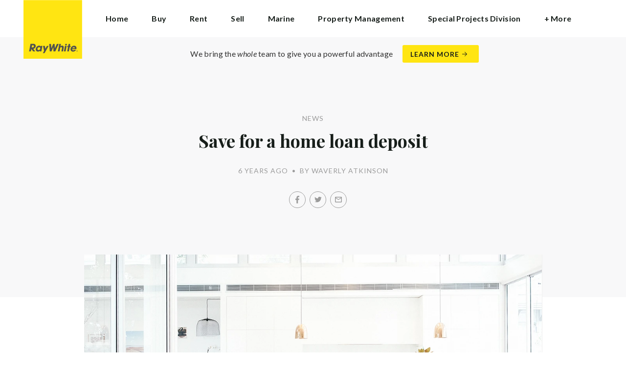

--- FILE ---
content_type: text/html; charset=utf-8
request_url: https://raywhitetoronto.com.au/news/save-for-a-home-loan-deposit
body_size: 88742
content:
<!doctype html><html lang="en" class="no_js"><head prefix="og: http://ogp.me/ns# fb: http://ogp.me/ns/fb# place: http://ogp.me/ns/place# profile: http://ogp.me/ns/profile# business: http://ogp.me/ns/business#"><script>dataLayer = [{"analyticsTrackingId":"UA-27709243-16","ga4MeasurementId":"G-L2YR62Q322","enableCampaigntrack":false,"fbPixelIds":["684336525420819"],"subTypeCode":"RWR","countryCode":"AU","zoneCode":"NSW"}];</script><script>(function(w,d,s,l,i){w[l]=w[l]||[];w[l].push({'gtm.start':
new Date().getTime(),event:'gtm.js'});var f=d.getElementsByTagName(s)[0],
j=d.createElement(s),dl=l!='dataLayer'?'&l='+l:'';j.async=true;j.src=
'https://www.googletagmanager.com/gtm.js?id='+i+dl;f.parentNode.insertBefore(j,f);
})(window,document,'script','dataLayer','GTM-T6DNFV');</script><title data-react-helmet="true">Save for a home loan deposit - News - Ray White Toronto, North Lake Macquarie &amp; Wangi Wangi</title><meta data-react-helmet="true" charSet="utf-8"/><meta data-react-helmet="true" name="viewport" content="width=device-width, initial-scale=1.0"/><meta data-react-helmet="true" name="mobile-web-app-capable" content="yes"/><meta data-react-helmet="true" property="og:site_name" content="Ray White Toronto, North Lake Macquarie &amp; Wangi Wangi"/><meta data-react-helmet="true" name="description" content="While it might be the classic dream, owning a comfortable and spacious home doesn’t need to be an unattainable fantasy. Thankfully, there are many ways for…"/><meta data-react-helmet="true" name="twitter:card" content="summary_large_image"/><meta data-react-helmet="true" name="twitter:site" content="@RayWhiteGroup"/><meta data-react-helmet="true" name="twitter:title" content="Save for a home loan deposit"/><meta data-react-helmet="true" name="twitter:description" content="While it might be the classic dream, owning a comfortable and spacious home doesn’t need to be an unattainable fantasy. Thankfully, there are many ways for first time buyers to join the property…"/><meta data-react-helmet="true" name="twitter:image" content="https://cdn6.ep.dynamics.net/s3/rw-media/residential-offices/wp-content/blogs.dir/sites/489/2019/02/02114525/RayWhite_EliseHassey_2017_515_LR-1.jpg?maxwidth=1280"/><meta data-react-helmet="true" property="og:type" content="article"/><meta data-react-helmet="true" property="og:url" content="https://raywhitetoronto.com.au/news/save-for-a-home-loan-deposit"/><meta data-react-helmet="true" property="og:title" content="Save for a home loan deposit"/><meta data-react-helmet="true" property="og:description" content="While it might be the classic dream, owning a comfortable and spacious home doesn’t need to be an unattainable fantasy. Thankfully, there are many ways for first time buyers to join the property ladder – all it takes is a little discipline and an easy-to-implement plan. Here are some of the … Read more"/><meta data-react-helmet="true" property="og:image" content="https://cdn6.ep.dynamics.net/s3/rw-media/residential-offices/wp-content/blogs.dir/sites/489/2019/02/02114525/RayWhite_EliseHassey_2017_515_LR-1.jpg?bgcolor=595959&amp;height=634&amp;mode=crop&amp;quality=90&amp;scale=both&amp;width=1210&amp;_ext=.jpg"/><meta data-react-helmet="true" property="og:image:width" content="1210"/><meta data-react-helmet="true" property="og:image:height" content="634"/><meta data-react-helmet="true" property="article:modified_time" content="2019-07-15T09:00:18"/><meta data-react-helmet="true" property="article:published_time" content="2019-04-11T11:08:19"/><meta data-react-helmet="true" property="article:section" content="News"/><link rel="preload" href="https://cdn5.ep.dynamics.net/__resources/css/956180011800a315f3c4.css" as="style"/><link rel="preload" href="https://cdn5.ep.dynamics.net/__resources/js/956180011800a315f3c4.js" as="script"/><link rel="preload" href="https://cdn5.ep.dynamics.net/__resources/css/91236b8b285a1fa26b5f.css" as="style"/><link rel="preload" href="https://cdn5.ep.dynamics.net/__resources/js/91236b8b285a1fa26b5f.js" as="script"/><link rel="preconnect" href="https://fonts.gstatic.com" crossorigin="anonymous"/><link rel="preconnect" href="https://cdn6.ep.dynamics.net"/><link rel="preconnect" href="https://cdn5.ep.dynamics.net"/><link rel="dns-prefetch" href="//fonts.gstatic.com"/><link rel="dns-prefetch" href="//cdn6.ep.dynamics.net"/><link rel="dns-prefetch" href="//cdn5.ep.dynamics.net"/><link rel="preload" href="https://fonts.googleapis.com/css?family=Lato:400,400i,700|Playfair+Display:700" as="style"/><link rel="preconnect" href="https://fonts.googleapis.com"/><link rel="dns-prefetch" href="//fonts.googleapis.com"/><link rel="preconnect" href="https://toronto.rwoffice1.com"/><link rel="dns-prefetch" href="//toronto.rwoffice1.com"/><script data-react-helmet="true" type="application/ld+json">{
  "@context": "https://schema.org",
  "@type": "NewsArticle",
  "headline": "Save for a home loan deposit",
  "articleBody": "While it might be the classic dream, owning a comfortable and spacious home doesn’t need to be an unattainable fantasy. Thankfully, there are many ways for first time buyers to join the property ladder – all it takes is a little discipline and an easy-to-implement plan. Here are some of the best ways to save for a home loan deposit. Step one: Work out how much you need to save First things first, you need to know how much money you need to save in order to work out a timeline and formalised plan. The type of property you want to purchase will play a major part in this final figure, as age, size and location are all factors that increase or decrease property prices. Your income will also have a significant influence on the type of property you can afford to buy, and from here, it’s important to consider your debt-to-income ratio. This calculation involves adding up all of your monthly debt payments and dividing them by your gross monthly income (before tax and other deductions have been removed). This figure lets lenders see if you have the ability to manage the payments you make each month to repay the money you have borrowed. As a first home buyer, most banks will lend you 80 per cent of the value of your home, i.e. a loan to value ratio of 80 per cent. Therefore, your deposit will be the other 20 per cent. Anything less than 20 per cent of the property’s total price will incur higher interest rates by your insurer and you may have to pay lender’s mortgage insurance. Your mortgage lender will perform specific mortgage calculations and cross reference them to your debt to income ratio to help get a clearer idea of your financial circumstances. From here, you can focus on creating a concrete savings plan with your long term goals in mind. Step two: Find realistic savings goals that work for you Everyone is different, and what savings strategies work for some, may not work for others. However, there are many easy-to-adopt plans, including – but not limited to – the following examples: Cut spending on unnecessary items While your $4.50 flat white may seem like a daily necessity, small day-to-day amounts soon add up into surprisingly large sums. For example, if you spend $4.50 five days a week and do so for 48 weeks of the year, that’s $1,080 spent on coffee alone! Unfortunately, there are many other external payments being made every day that people don’t always give a second thought to, and often leave people with nothing to show for their spending. Thankfully, you don’t have to give up everything – there are small swaps you can make that can have a big impact in your savings fund. Instead of buying a coffee every day, restrict yourself to one purchased coffee per week, utilising free coffee appliances at the office on the other days. At the end of the day, small sacrifices are worth it in the long run when weighing up the prospect of a home over an overpriced flat white. You don’t have to give up everything – there are small swaps you can make that can have a big impact in your savings fund.Set-up an automatic payment into a high interest savings account Instead of waiting until the end of the month to see what money you have left to put into a savings account, do the opposite – set up an automatic payment at the start of each month that goes straight into a high interest savings account. This will leave you with a sum of money that is yours to spend on important things like rent, bills and other expenses. You can then stretch this figure out over the month, resting easy knowing that the specific amount needed to go towards your saving budget is already looked after. Better yet, it’s also generating a higher amount of interest than it normally would when left in your day-to-day account. Banks such as RaboDirect are currently offering an introductory bonus rate of 3.05 per cent to your balance for the first four months to help give savings a boost. Consider investing in shares or managed funds You don’t have to be a stock market big shot to reap the financial rewards of investing – every Tom, Dick and Harry can invest money into assets in the hopes that they will grow in value and return higher income. From stocks to shares, there are several ways to invest money, all of which can be done with the help of a financial advisor. There is a degree of risk associated with investing – however, after careful consideration and professional opinions, the balance between risk and return can easily be managed. It’s important to note that investing is better suited for those that have long term savings goals in mind, as returns are not always immediate and can take time to appreciate.",
  "articleSection": "News",
  "url": "https://raywhitetoronto.com.au/news/save-for-a-home-loan-deposit",
  "image": "https://cdn6.ep.dynamics.net/s3/rw-media/residential-offices/wp-content/blogs.dir/sites/489/2019/02/02114525/RayWhite_EliseHassey_2017_515_LR-1.jpg?maxwidth=1280",
  "datePublished": "2019-07-15T09:00:18",
  "dateModified": "2019-04-11T11:08:19"
}</script><link href="https://cdn5.ep.dynamics.net/__resources/css/956180011800a315f3c4.css" rel="stylesheet" type="text/css"/><link href="https://cdn5.ep.dynamics.net/__resources/css/91236b8b285a1fa26b5f.css" rel="stylesheet" type="text/css"/><link href="https://fonts.googleapis.com/css?family=Lato:400,400i,700|Playfair+Display:700" rel="stylesheet"/><link rel="apple-touch-icon" sizes="180x180" href="https://www.raywhite.com/apple-touch-icon.png"/><link rel="icon" type="image/png" sizes="32x32" href="https://www.raywhite.com/favicon-32x32.png"/><link rel="icon" type="image/png" sizes="16x16" href="https://www.raywhite.com/favicon-16x16.png"/></head><body class="theme_residential"><noscript><iframe title="Tag Manager" src="//www.googletagmanager.com/ns.html?id=GTM-T6DNFV" height="0" width="0" style="display:none;visibility:hidden"></iframe></noscript><script async="">window.document.body.parentElement.classList.remove("no_js");</script><script async="">
                (function () {
                  var primary = "raywhitetoronto.com.au";
                  if (window.location.hostname === primary) return;
                  window.location.hostname = primary;
                })();
              </script><div id="app"><div class="wrapper" data-reactroot=""><header class="main_header with_banner"><div class="header_logo_wrap"><span class="menu_toggle hide_charlie">Menu</span><nav class="mini_nav show_charlie"><ul><li><a href="/">Home</a></li></ul></nav><a class="logo" href="/"><span>Ray White Toronto, North Lake Macquarie &amp; Wangi Wangi</span></a><span class="onlyprint printlogo"><svg xmlns="http://www.w3.org/2000/svg" width="120" height="120" viewBox="0 0 120 120"><g fill="none"><polygon fill="#FFE512" points=".034 120 119.826 120 119.826 .174 .034 .174"></polygon><path fill="#52524F" d="M48.388169,93.6259155 C48.388169,93.6259155 48.0478873,93.6259155 47.8822535,93.9233803 L44.9132394,99.2535211 C44.9132394,99.2535211 44.7476056,99.5509859 44.6833803,99.2169014 L43.675493,93.96 C43.675493,93.96 43.6112676,93.6259155 43.2709859,93.6259155 L40.3030986,93.6259155 C40.3030986,93.6259155 39.9628169,93.6259155 40.0304225,93.9594366 L42.0247887,103.828169 C42.0247887,103.828169 42.091831,104.16169 41.9239437,104.457465 L39.748169,108.290704 C39.748169,108.290704 39.5797183,108.586479 39.92,108.586479 L42.7307042,108.586479 C42.7307042,108.586479 43.0709859,108.586479 43.24,108.290704 L51.4298592,93.9216901 C51.4298592,93.9216901 51.5983099,93.6259155 51.2580282,93.6259155 L48.388169,93.6259155 L48.388169,93.6259155 Z M53.0073239,89.8140845 C53.0073239,89.8140845 52.6670423,89.8140845 52.691831,90.1532394 L53.7509859,104.716056 C53.7509859,104.716056 53.7757746,105.055211 54.1160563,105.055211 L56.9588732,105.055211 C56.9588732,105.055211 57.2991549,105.055211 57.4270423,104.739718 L60.9070423,96.1425352 C60.9070423,96.1425352 61.0343662,95.8270423 61.0461972,96.1673239 L61.3430986,104.71493 C61.3430986,104.71493 61.3549296,105.055211 61.6952113,105.055211 L64.6574648,105.055211 C64.6574648,105.055211 64.9983099,105.055211 65.1408451,104.746479 L71.9042254,90.1228169 C71.9042254,90.1228169 72.0473239,89.8140845 71.7070423,89.8140845 L68.6022535,89.8140845 C68.6022535,89.8140845 68.2619718,89.8140845 68.1183099,90.1222535 L64.2985915,98.3138028 C64.2985915,98.3138028 64.1549296,98.6219718 64.136338,98.2822535 L63.6901408,90.1538028 C63.6901408,90.1538028 63.6715493,89.8140845 63.3312676,89.8140845 L61.0292958,89.8140845 C61.0292958,89.8140845 60.6884507,89.8140845 60.555493,90.1273239 L57.0704225,98.3087324 C57.0704225,98.3087324 56.9369014,98.6219718 56.9115493,98.2828169 L56.3138028,90.1532394 C56.3138028,90.1532394 56.2884507,89.8140845 55.948169,89.8140845 L53.0073239,89.8140845 L53.0073239,89.8140845 Z M70.383662,104.720563 C70.383662,104.720563 70.3216901,105.055211 70.6619718,105.055211 L73.404507,105.055211 C73.404507,105.055211 73.7453521,105.055211 73.8067606,104.720563 L74.9171831,98.7138028 C75.0214085,98.1571831 75.3746479,96.1966197 77.2895775,96.1966197 C79.1233803,96.1966197 78.7459155,98.2811268 78.6467606,98.8338028 L77.5543662,104.720563 C77.5543662,104.720563 77.491831,105.055211 77.8326761,105.055211 L80.571831,105.055211 C80.571831,105.055211 80.9126761,105.055211 80.9746479,104.720563 L82.0957746,98.6726761 C82.4760563,96.6326761 82.5594366,95.6253521 81.8,94.4912676 C81.2394366,93.6259155 80.0157746,93.2343662 78.924507,93.2343662 C77.703662,93.2343662 76.4783099,93.6478873 75.7126761,94.6777465 L75.6901408,94.6777465 C75.6901408,94.6777465 75.668169,94.6777465 75.7301408,94.3430986 L76.5087324,90.1487324 C76.5087324,90.1487324 76.5707042,89.8140845 76.2304225,89.8140845 L73.4912676,89.8140845 C73.4912676,89.8140845 73.1509859,89.8140845 73.0890141,90.1487324 L70.383662,104.720563 L70.383662,104.720563 Z M88.1825352,94.0101408 C88.1825352,94.0101408 88.244507,93.675493 87.9042254,93.675493 L85.1667606,93.675493 C85.1667606,93.675493 84.8264789,93.675493 84.7639437,94.0101408 L82.7684507,104.774648 C82.7684507,104.774648 82.7064789,105.109296 83.0467606,105.109296 L85.7847887,105.109296 C85.7847887,105.109296 86.1256338,105.109296 86.1876056,104.774648 L88.1825352,94.0101408 L88.1825352,94.0101408 Z M88.8884507,90.1994366 C88.8884507,90.1994366 88.9504225,89.8647887 88.6095775,89.8647887 L85.8738028,89.8647887 C85.8738028,89.8647887 85.5335211,89.8647887 85.4715493,90.1994366 L85.1149296,92.1256338 C85.1149296,92.1256338 85.0529577,92.4602817 85.3932394,92.4602817 L88.1295775,92.4602817 C88.1295775,92.4602817 88.4698592,92.4602817 88.531831,92.1256338 L88.8884507,90.1994366 L88.8884507,90.1994366 Z M95.6095775,90.1994366 C95.6095775,90.1994366 95.6715493,89.8647887 95.3312676,89.8647887 L92.5921127,89.8647887 C92.5921127,89.8647887 92.251831,89.8647887 92.1898592,90.1994366 L91.5430986,93.675493 L90.195493,93.675493 C90.195493,93.675493 89.8546479,93.675493 89.7926761,94.0101408 L89.3740845,96.2726761 L90.7211268,96.2726761 C90.7211268,96.2726761 91.0614085,96.2726761 90.9994366,96.6073239 L89.4873239,104.774648 C89.4873239,104.774648 89.4253521,105.109296 89.7656338,105.109296 L92.503662,105.109296 C92.503662,105.109296 92.844507,105.109296 92.9064789,104.774648 L94.4822535,96.2726761 L95.7915493,96.2726761 C95.7915493,96.2726761 96.131831,96.2726761 96.1938028,95.9380282 L96.6101408,93.675493 L95.3064789,93.675493 C95.3064789,93.675493 94.9656338,93.675493 95.0276056,93.3408451 L95.6095775,90.1994366 L95.6095775,90.1994366 Z M28.5740845,99.3740845 C28.8135211,98.0760563 29.983662,96.4270423 31.9425352,96.4270423 C33.8794366,96.4270423 34.5408451,97.9492958 34.2884507,99.3329577 C34.08,100.444507 33.0264789,102.258028 30.8822535,102.258028 C28.8197183,102.258028 28.3752113,100.444507 28.5740845,99.3740845 L28.5740845,99.3740845 Z M38.7014085,93.9605634 C38.7014085,93.9605634 38.7633803,93.6259155 38.4230986,93.6259155 L35.3430986,93.6259155 L35.0146479,95.0816901 C34.731831,94.3808451 33.9143662,93.2343662 32.0383099,93.2343662 C28.9904225,93.2343662 25.8557746,95.5808451 25.1611268,99.3329577 C24.5532394,102.607887 26.1487324,105.450141 29.7752113,105.450141 C31.1126761,105.450141 32.5560563,104.575211 33.3374648,103.464225 L33.1008451,104.721127 C33.1008451,104.721127 33.0377465,105.055211 33.3780282,105.055211 L36.303662,105.055211 C36.303662,105.055211 36.644507,105.055211 36.7064789,104.720563 L38.7014085,93.9605634 L38.7014085,93.9605634 Z M99.9092958,98.404507 C100.180845,97.7256338 101.097465,96.4495775 102.867042,96.4495775 C104.64,96.4495775 105.080563,97.7256338 105.091831,98.0647887 C105.091831,98.0647887 105.103662,98.404507 104.76338,98.404507 L99.9092958,98.404507 Z M103.874366,101.88169 C103.288451,102.478873 102.814085,102.670423 101.764507,102.670423 C100.427042,102.670423 99.4135211,101.982535 99.4591549,100.624789 L107.688451,100.624789 C107.688451,100.624789 108.028732,100.624789 108.07493,100.490141 C108.120563,100.356056 108.224789,99.9802817 108.308732,99.5290141 C108.950986,96.0450704 106.899718,93.3577465 103.414648,93.3577465 C99.9357746,93.3577465 96.8884507,96.228169 96.2980282,99.4247887 C95.6647887,102.823099 97.9543662,105.478873 101.232113,105.478873 C102.401127,105.478873 103.599437,105.317746 104.67493,104.635493 C105.766197,103.978592 106.882817,103.157183 107.492958,102.170704 C107.492958,102.170704 107.672113,101.88169 107.331831,101.88169 L103.874366,101.88169 L103.874366,101.88169 Z M17.5932394,92.4259155 L19.0152113,92.4259155 C20.9228169,92.4952113 21.623662,93.468169 21.3684507,94.8484507 C21.2315493,95.5904225 20.6230986,96.8980282 18.1211268,96.8377465 L17.0828169,96.8377465 C17.0828169,96.8377465 16.7425352,96.8377465 16.8073239,96.503662 L17.5932394,92.4259155 L17.5932394,92.4259155 Z M11.5419718,104.720563 C11.5419718,104.720563 11.4794366,105.055211 11.8202817,105.055211 L14.8659155,105.055211 C14.8659155,105.055211 15.2061972,105.055211 15.268169,104.720563 L16.1205634,100.134648 L16.1397183,100.134648 C16.1397183,100.134648 16.1583099,100.134648 16.3611268,100.408451 L19.6005634,104.781972 C19.6005634,104.781972 19.8028169,105.055211 20.1430986,105.055211 L23.9109859,105.055211 C23.9109859,105.055211 24.2512676,105.055211 24.0366197,104.790986 L20.2591549,100.134085 C20.2591549,100.134085 20.044507,99.8698592 20.3814085,99.8214085 C22.9042254,99.4591549 24.6304225,96.7870423 24.9543662,95.0343662 C25.244507,93.468169 25.0140845,92.1194366 23.8833803,90.8878873 C22.5915493,89.4884507 21.4,89.5076056 19.1785915,89.583662 L14.6991549,89.583662 C14.6991549,89.583662 14.3588732,89.583662 14.2969014,89.9183099 L11.5419718,104.720563 L11.5419718,104.720563 Z M109.305352,104.251831 L109.547606,104.251831 C109.752113,104.251831 109.939718,104.241127 109.939718,104.006197 C109.939718,103.808451 109.769014,103.777465 109.612394,103.777465 L109.305352,103.777465 L109.305352,104.251831 L109.305352,104.251831 Z M109.073239,103.589859 L109.649577,103.589859 C110.004507,103.589859 110.171268,103.729577 110.171268,104.016901 C110.171268,104.285634 110.000563,104.39831 109.779718,104.421972 L110.20507,105.08 L109.95662,105.08 L109.550423,104.438873 L109.305352,104.438873 L109.305352,105.08 L109.073239,105.08 L109.073239,103.589859 L109.073239,103.589859 Z M109.571268,105.424225 C110.161127,105.424225 110.618028,104.953803 110.618028,104.330141 C110.618028,103.72 110.161127,103.249014 109.571268,103.249014 C108.974085,103.249014 108.517183,103.72 108.517183,104.330141 C108.517183,104.953803 108.974085,105.424225 109.571268,105.424225 Z M109.571268,103.061408 C110.267042,103.061408 110.850141,103.610141 110.850141,104.330141 C110.853014,104.67045 110.71929,104.997695 110.478911,105.238603 C110.238533,105.479511 109.911582,105.613955 109.571268,105.611831 C109.230063,105.614854 108.901899,105.480917 108.660251,105.240011 C108.418603,104.999104 108.283659,104.671353 108.285634,104.330141 C108.285634,103.610141 108.872113,103.061408 109.571268,103.061408 L109.571268,103.061408 Z"></path></g></svg></span></div><div class="beyondthebricks">We bring the <i>whole</i> team to give you a powerful advantage<br class="hide_bravo"/> <a class="btn brand_btn" href="https://www.raywhite.com/we-bring-the-whole-team?orgId=1693&amp;utm_campaign=no33_the_movie&amp;utm_content=Top%20Banner&amp;utm_medium=referral&amp;utm_source=RW%20Office%20Site" target="_blank" rel="noopener" data-ev-on="click" data-ev-category="Ray White Now" data-ev-action="Click" data-ev-label="Learn More"><span class="anchor mini" data-ev-on="click" data-ev-category="Ray White Now" data-ev-action="Click" data-ev-label="Learn More">Learn More</span></a></div><div><div class="menu_wrap" tabindex="0"><div class="menu"><div class="menu_header"><span class="menu_close">Close</span><a class="logo" href="/"></a><span class="menu_title">Ray White Toronto, North Lake Macquarie &amp; Wangi Wangi</span></div><div class="loader"><span class="sr_only">Loading...</span></div><div class="menu_footer"><span class="btn invisible_light no_arrow">Contact Us</span></div></div></div></div></header><div class="sgl_news save_for_a_home_loan_deposit_pg"><div class="pg_header sgl_news_header has_feature"><div class="inner_md"><span class="mini muted preheading">News</span><h1 class="charlie centered_text">Save for a home loan deposit</h1><div class="sgl_news_meta mini muted"><time>6 years ago</time><span class="sgl_news_meta_bull">•</span><span class="sgl_news_author">By Waverly Atkinson</span></div><div class="sgl_news_share primary centered_text show_charlie"><ul class="social circle addthis_auto"><li class="social_facebook"><a class="anchor addthis_button_facebook" href="https://facebook.com/sharer/sharer.php?u=https%3A%2F%2Fraywhitetoronto.com.au%2Fnews%2Fsave-for-a-home-loan-deposit" data-ev-on="click" data-ev-category="Outbound" data-ev-action="Share" data-ev-label="Facebook" rel="nofollow noopener noreferrer" target="_blank"><span>Facebook</span></a><span class="muted">/</span></li><li class="social_twitter"><a class="anchor addthis_button_twitter" href="https://twitter.com/intent/tweet/?url=https%3A%2F%2Fraywhitetoronto.com.au%2Fnews%2Fsave-for-a-home-loan-deposit" data-ev-on="click" data-ev-category="Outbound" data-ev-action="Share" data-ev-label="Twitter" rel="nofollow noopener noreferrer" target="_blank"><span>Twitter</span></a><span class="muted">/</span></li><li class="social_mail"><a class="anchor addthis_button_email" href="mailto:?body=https%3A%2F%2Fraywhitetoronto.com.au%2Fnews%2Fsave-for-a-home-loan-deposit" data-ev-on="click" data-ev-category="Outbound" data-ev-action="Share" data-ev-label="Email"><span>Email</span></a></li></ul></div></div></div><div class="inner_md"><div class="sgl_news_feature"><div class="responsive_image_wrapper_wrapper" style="max-width:1210px"><div class="responsive_image_wrapper" style="padding-bottom:66.666667%;background-color:#EFEFEF" id="000000"><picture><source srcSet="https://cdn6.ep.dynamics.net/s3/rw-media/residential-offices/wp-content/blogs.dir/sites/489/2019/02/02114525/RayWhite_EliseHassey_2017_515_LR-1.jpg?height=250&amp;maxheight=2841&amp;maxwidth=2841&amp;quality=90&amp;scale=both&amp;width=375&amp;format=webp 375w, https://cdn6.ep.dynamics.net/s3/rw-media/residential-offices/wp-content/blogs.dir/sites/489/2019/02/02114525/RayWhite_EliseHassey_2017_515_LR-1.jpg?height=260&amp;maxheight=2841&amp;maxwidth=2841&amp;quality=90&amp;scale=both&amp;width=390&amp;format=webp 390w, https://cdn6.ep.dynamics.net/s3/rw-media/residential-offices/wp-content/blogs.dir/sites/489/2019/02/02114525/RayWhite_EliseHassey_2017_515_LR-1.jpg?height=276&amp;maxheight=2841&amp;maxwidth=2841&amp;quality=90&amp;scale=both&amp;width=414&amp;format=webp 414w, https://cdn6.ep.dynamics.net/s3/rw-media/residential-offices/wp-content/blogs.dir/sites/489/2019/02/02114525/RayWhite_EliseHassey_2017_515_LR-1.jpg?height=287&amp;maxheight=2841&amp;maxwidth=2841&amp;quality=90&amp;scale=both&amp;width=430&amp;format=webp 430w, https://cdn6.ep.dynamics.net/s3/rw-media/residential-offices/wp-content/blogs.dir/sites/489/2019/02/02114525/RayWhite_EliseHassey_2017_515_LR-1.jpg?height=500&amp;maxheight=2841&amp;maxwidth=2841&amp;quality=90&amp;scale=both&amp;width=750&amp;format=webp 750w, https://cdn6.ep.dynamics.net/s3/rw-media/residential-offices/wp-content/blogs.dir/sites/489/2019/02/02114525/RayWhite_EliseHassey_2017_515_LR-1.jpg?height=520&amp;maxheight=2841&amp;maxwidth=2841&amp;quality=90&amp;scale=both&amp;width=780&amp;format=webp 780w, https://cdn6.ep.dynamics.net/s3/rw-media/residential-offices/wp-content/blogs.dir/sites/489/2019/02/02114525/RayWhite_EliseHassey_2017_515_LR-1.jpg?height=552&amp;maxheight=2841&amp;maxwidth=2841&amp;quality=90&amp;scale=both&amp;width=828&amp;format=webp 828w, https://cdn6.ep.dynamics.net/s3/rw-media/residential-offices/wp-content/blogs.dir/sites/489/2019/02/02114525/RayWhite_EliseHassey_2017_515_LR-1.jpg?height=573&amp;maxheight=2841&amp;maxwidth=2841&amp;quality=90&amp;scale=both&amp;width=860&amp;format=webp 860w, https://cdn6.ep.dynamics.net/s3/rw-media/residential-offices/wp-content/blogs.dir/sites/489/2019/02/02114525/RayWhite_EliseHassey_2017_515_LR-1.jpg?height=780&amp;maxheight=2841&amp;maxwidth=2841&amp;quality=90&amp;scale=both&amp;width=1170&amp;format=webp 1170w" sizes="(min-width: 1209px) 1209px, 100vw" type="image/webp" media="(min-width: 1px)"/><noscript><img class="image_deferred image_fadein" src="https://cdn6.ep.dynamics.net/s3/rw-media/residential-offices/wp-content/blogs.dir/sites/489/2019/02/02114525/RayWhite_EliseHassey_2017_515_LR-1.jpg?maxheight=2841&amp;maxwidth=2841&amp;quality=90&amp;scale=both&amp;width=750&amp;format=jpg" srcSet="https://cdn6.ep.dynamics.net/s3/rw-media/residential-offices/wp-content/blogs.dir/sites/489/2019/02/02114525/RayWhite_EliseHassey_2017_515_LR-1.jpg?height=250&amp;maxheight=2841&amp;maxwidth=2841&amp;quality=90&amp;scale=both&amp;width=375&amp;format=jpg 375w, https://cdn6.ep.dynamics.net/s3/rw-media/residential-offices/wp-content/blogs.dir/sites/489/2019/02/02114525/RayWhite_EliseHassey_2017_515_LR-1.jpg?height=260&amp;maxheight=2841&amp;maxwidth=2841&amp;quality=90&amp;scale=both&amp;width=390&amp;format=jpg 390w, https://cdn6.ep.dynamics.net/s3/rw-media/residential-offices/wp-content/blogs.dir/sites/489/2019/02/02114525/RayWhite_EliseHassey_2017_515_LR-1.jpg?height=276&amp;maxheight=2841&amp;maxwidth=2841&amp;quality=90&amp;scale=both&amp;width=414&amp;format=jpg 414w, https://cdn6.ep.dynamics.net/s3/rw-media/residential-offices/wp-content/blogs.dir/sites/489/2019/02/02114525/RayWhite_EliseHassey_2017_515_LR-1.jpg?height=287&amp;maxheight=2841&amp;maxwidth=2841&amp;quality=90&amp;scale=both&amp;width=430&amp;format=jpg 430w, https://cdn6.ep.dynamics.net/s3/rw-media/residential-offices/wp-content/blogs.dir/sites/489/2019/02/02114525/RayWhite_EliseHassey_2017_515_LR-1.jpg?height=500&amp;maxheight=2841&amp;maxwidth=2841&amp;quality=90&amp;scale=both&amp;width=750&amp;format=jpg 750w, https://cdn6.ep.dynamics.net/s3/rw-media/residential-offices/wp-content/blogs.dir/sites/489/2019/02/02114525/RayWhite_EliseHassey_2017_515_LR-1.jpg?height=520&amp;maxheight=2841&amp;maxwidth=2841&amp;quality=90&amp;scale=both&amp;width=780&amp;format=jpg 780w, https://cdn6.ep.dynamics.net/s3/rw-media/residential-offices/wp-content/blogs.dir/sites/489/2019/02/02114525/RayWhite_EliseHassey_2017_515_LR-1.jpg?height=552&amp;maxheight=2841&amp;maxwidth=2841&amp;quality=90&amp;scale=both&amp;width=828&amp;format=jpg 828w, https://cdn6.ep.dynamics.net/s3/rw-media/residential-offices/wp-content/blogs.dir/sites/489/2019/02/02114525/RayWhite_EliseHassey_2017_515_LR-1.jpg?height=573&amp;maxheight=2841&amp;maxwidth=2841&amp;quality=90&amp;scale=both&amp;width=860&amp;format=jpg 860w, https://cdn6.ep.dynamics.net/s3/rw-media/residential-offices/wp-content/blogs.dir/sites/489/2019/02/02114525/RayWhite_EliseHassey_2017_515_LR-1.jpg?height=780&amp;maxheight=2841&amp;maxwidth=2841&amp;quality=90&amp;scale=both&amp;width=1170&amp;format=jpg 1170w" sizes="(min-width: 1209px) 1209px, 100vw" alt="" role="presentation"/></noscript></picture></div></div></div></div><div class="inner_md sgl_news_content_wrap"><div class="sgl_news_content"><p>While it might be the classic&nbsp;dream, owning a comfortable and spacious home doesn’t need to be an unattainable fantasy. Thankfully, there are many ways for first time buyers to join the property ladder – all it takes is a little discipline and an easy-to-implement plan.</p><p>Here are some of the best ways to save for a home loan deposit.</p><h3><strong>Step one: Work out how much you need to save</strong></h3><p>First things first, you need to know how much money you need to save in order to work out a timeline and formalised plan.</p><p>The type of property you want to purchase will play a major part in this final figure, as age, size and location are all factors that increase or decrease property prices.</p><p>Your income will also have a significant influence on the type of property you can afford to buy, and from here, it’s important to consider your debt-to-income ratio. This calculation involves adding up all of your monthly debt payments and dividing them by your gross monthly income (before tax and other deductions have been removed). This&nbsp;figure lets lenders see if you have the ability to manage the payments you make each month to repay the money you have borrowed.</p><p>As a first home buyer, most banks will lend you 80 per cent of the value of your home, i.e. a loan to value ratio of 80 per cent. Therefore, your deposit will be the other 20 per cent. Anything less than 20 per cent of the property’s total price will incur higher interest rates by your insurer and you may have to pay lender’s mortgage insurance.</p><p>Your mortgage lender will perform specific mortgage calculations and cross reference them to your debt to income ratio to help get a clearer idea of your financial circumstances.</p><p>From here, you can&nbsp;focus on creating a concrete savings plan with your long term goals in mind.</p><h3><strong>Step two: Find realistic savings goals that work for you</strong></h3><p>Everyone is different, and what savings strategies work for some, may not work for others. However, there are many easy-to-adopt plans, including – but not limited to – the following examples:</p><p><strong>Cut spending on unnecessary items</strong></p><p>While your $4.50 flat white may seem like a daily necessity, small day-to-day amounts soon add up into surprisingly large sums. For example, if you spend $4.50 five days a week and do so for 48 weeks of the year, that’s $1,080 spent on coffee alone! Unfortunately, there are many other external payments being made every day that people don’t always give a second thought to, and often leave people with nothing to show for their spending.</p><p>Thankfully, you don’t have to give up everything – there are small swaps you can make that can have a big impact in your savings fund. Instead of buying a coffee every day, restrict yourself to one purchased&nbsp;coffee per week, utilising free coffee appliances at the office on the other days.</p><p>At the end of the day, small sacrifices are worth it in the long run when weighing up the prospect of a home over an overpriced flat white.</p><div><p><i>You don’t have to give up everything – there are small swaps you can make that can have a big impact in your savings fund.</i></p></div><p><strong>Set-up an automatic payment into a high interest savings account</strong></p><p>Instead of waiting until the end of the month to see what money you have left to put into a savings account, do the opposite – set up an automatic payment at the start of each month that goes straight into a high interest savings account. This will leave you with a sum of money that is yours to spend on important things like rent, bills and other expenses.</p><p>You can then stretch this figure out over the month, resting easy knowing that the specific amount needed to go towards your saving budget is already looked after. Better yet, it’s also generating a higher amount of interest than it normally would when left in your day-to-day account. Banks such as RaboDirect are currently offering an introductory bonus rate of 3.05 per cent to your balance for the first four months to help give savings a boost.</p><p><strong>Consider investing in shares or managed funds</strong></p><p>You don’t have to be a stock market big shot to reap the financial rewards of investing – every Tom, Dick and Harry can invest money into assets in the hopes that they will grow in value and return higher income. From stocks to shares, there are several ways to invest money, all of which can be done with the help of a financial advisor. There is a degree of risk associated with investing&nbsp;– however, after careful consideration and professional opinions, the balance between risk and return can easily be managed.</p><p>It’s important to note that investing is better suited for those that have long term savings goals in mind, as returns are not always immediate and can take time to appreciate.</p></div></div><div class="sgl_news_share secondary centered_text"><strong>Share:</strong><ul class="social circle addthis_auto"><li class="social_facebook"><a class="anchor addthis_button_facebook" href="https://facebook.com/sharer/sharer.php?u=https%3A%2F%2Fraywhitetoronto.com.au%2Fnews%2Fsave-for-a-home-loan-deposit" data-ev-on="click" data-ev-category="Outbound" data-ev-action="Share" data-ev-label="Facebook" rel="nofollow noopener noreferrer" target="_blank"><span>Facebook</span></a><span class="muted">/</span></li><li class="social_twitter"><a class="anchor addthis_button_twitter" href="https://twitter.com/intent/tweet/?url=https%3A%2F%2Fraywhitetoronto.com.au%2Fnews%2Fsave-for-a-home-loan-deposit" data-ev-on="click" data-ev-category="Outbound" data-ev-action="Share" data-ev-label="Twitter" rel="nofollow noopener noreferrer" target="_blank"><span>Twitter</span></a><span class="muted">/</span></li><li class="social_mail"><a class="anchor addthis_button_email" href="mailto:?body=https%3A%2F%2Fraywhitetoronto.com.au%2Fnews%2Fsave-for-a-home-loan-deposit" data-ev-on="click" data-ev-category="Outbound" data-ev-action="Share" data-ev-label="Email"><span>Email</span></a></li></ul></div><section class="dark_bg centered_text sgl_news_latest"><span class="muted mini preheading">Up to Date</span><h2 class="charlie">Latest News</h2><div class="home_content_wrap"><div class="sgl_news_latest_list_wrap"><ul class="inner_lg"><li class="content_post_item"><article class="content_post"><header class="content_post_item_intro"><div class="content_post_meta mini muted"><time>7 months ago</time><span class="content_post_meta_bull">•</span><span class="content_post_author">By Sally Fawkes</span></div><a href="/news/marine-rescue"><h3 class="delta">Marine Rescue</h3></a><div class="content_post_intro"><p class="content_post_intro_text">Ray White Marine Hunter Region &amp; Central Coast are proud to donate money to Marine Rescue from every boat sale. Spending time on the water is part of the Australian way of life. Marine Rescue are there to keep us safe on the water. Thinking of selling? Call Ray White &mldr; Read more</p><p class="centered_text content_post_read_more"><a href="/news/marine-rescue"><span class="anchor mini">Read Full Post</span></a></p></div></header></article></li><li class="content_post_item"><article class="content_post"><header class="content_post_item_intro"><div class="content_post_meta mini muted"><time>1 year ago</time><span class="content_post_meta_bull">•</span><span class="content_post_author">By Sally Fawkes</span></div><a href="/news/3550"><h3 class="delta"></h3></a><div class="content_post_intro"><p class="content_post_intro_text">Kitchen Renovations: Transforming Your Space into a Culinary Haven The kitchen is often referred to as the heart of the home. It&rsquo;s where families gather, meals are prepared, and memories are made. Over time, however, kitchens can begin to feel outdated, cramped, or inefficient. Whether you&rsquo;re looking to refresh a &mldr; Read more</p><p class="centered_text content_post_read_more"><a href="/news/3550"><span class="anchor mini">Read Full Post</span></a></p></div></header></article></li></ul></div></div></section></div><footer id="footer" class="main_footer"><div class="inner_lg"><div class="footer_button_bar tbl"><div class="tbc"><a class="logo footer_logo" href="/"><span>Ray White</span></a></div><div class="tbc"><a class="btn light" data-ev-on="click" data-ev-category="Appraisal" data-ev-action="Open" data-ev-label="Site">Book a Free Appraisal</a><a class="btn invisible_light" data-ev-on="click" data-ev-category="Ask Question" data-ev-action="Open" data-ev-label="Site">Contact Us</a></div><div class="tbc footer_social"><ul class="social circle"><li class="social_facebook"><a href="https://www.facebook.com/raywhitetoronto/" target="_blank" rel="noopener noreferrer" data-ev-on="click" data-ev-category="Outbound" data-ev-action="Follow" data-ev-label="Facebook"><span>Facebook</span></a></li><li class="social_instagram"><a href="https://www.instagram.com/raywhite_toronto_wangi/" target="_blank" rel="noopener noreferrer" data-ev-on="click" data-ev-category="Outbound" data-ev-action="Follow" data-ev-label="Instagram"><span>Instagram</span></a></li><li class="social_linkedin"><a href="https://www.linkedin.com/company/ray-white-toronto-wangi-wangi/" target="_blank" rel="noopener noreferrer" data-ev-on="click" data-ev-category="Outbound" data-ev-action="Follow" data-ev-label="LinkedIn"><span>LinkedIn</span></a></li><li class="social_youtube"><a href="https://www.youtube.com/user/RayWhiteToronto" target="_blank" rel="noopener noreferrer" data-ev-on="click" data-ev-category="Outbound" data-ev-action="Follow" data-ev-label="Youtube"><span>Youtube</span></a></li></ul></div></div><div class="footer_nav_bar tbl"><div class="tbc"><div class="footer_offices"><div class="footer_office"><a href="/about/ray-white-toronto--lake-macquarie/1693"><h4 class="foxtrot">Ray White Toronto | Lake Macquarie</h4></a><p class="footer_office_address"><span>5 The Boulevarde</span><br/>Toronto<!-- -->, NSW <!-- -->2283</p><ul class="footer_office_contact"><li class="contact_link_landline"><span><a href="tel:+61 (2) 4959 6577" data-ev-on="click" data-ev-category="Tel" data-ev-action="Call" data-ev-label="Ray White Toronto | Lake Macquarie">+61 (2) 4959 6577</a></span></li><li class="contact_link_email"><span><a>reception.toronto@raywhite.com</a></span></li></ul></div><div class="footer_office"><a href="/about/ray-white-wangi-wangi/2333"><h4 class="foxtrot">Ray White Wangi Wangi</h4></a></div><div class="footer_office"><a href="/about/ray-white-north-lake-macquarie/3611"><h4 class="foxtrot">Ray White North Lake Macquarie</h4></a></div><div class="footer_office"><a href="/about/undefined/3831"><h4 class="foxtrot"></h4></a></div></div><div class="hide_charlie footer_office_social"><ul class="social circle"><li class="social_facebook"><a href="https://www.facebook.com/raywhitetoronto/" target="_blank" rel="noopener noreferrer" data-ev-on="click" data-ev-category="Outbound" data-ev-action="Follow" data-ev-label="Facebook"><span>Facebook</span></a></li><li class="social_instagram"><a href="https://www.instagram.com/raywhite_toronto_wangi/" target="_blank" rel="noopener noreferrer" data-ev-on="click" data-ev-category="Outbound" data-ev-action="Follow" data-ev-label="Instagram"><span>Instagram</span></a></li><li class="social_linkedin"><a href="https://www.linkedin.com/company/ray-white-toronto-wangi-wangi/" target="_blank" rel="noopener noreferrer" data-ev-on="click" data-ev-category="Outbound" data-ev-action="Follow" data-ev-label="LinkedIn"><span>LinkedIn</span></a></li><li class="social_youtube"><a href="https://www.youtube.com/user/RayWhiteToronto" target="_blank" rel="noopener noreferrer" data-ev-on="click" data-ev-category="Outbound" data-ev-action="Follow" data-ev-label="Youtube"><span>Youtube</span></a></li></ul></div></div><div class="tbc"></div></div><div class="back_top"><a href="#app">Back to top</a></div><div class="footer_copyright_bar muted tbl"><div class="tbc"><p class="copyright">©<!-- --> <!-- -->Ray White Toronto | Lake Macquarie<!-- -->.<!-- --> <!-- -->Based in Toronto.</p></div><div class="tbc"></div></div></div></footer></div></div><script>window.INITIAL_STATE = {"config":{"blogId":489,"baseDomain":"toronto.rwoffice1.com","primaryOrganisationId":1693,"primaryDomain":"raywhitetoronto.com.au","organisationIds":[1693,2333,3611,3831],"domains":["toronto.rwoffice1.com","raywhitenlm.com","raywhitenlm.com.au","raywhitenorthlakemacquarie.com","raywhitenorthlakemacquarie.com.au","raywhitepmlm.com","raywhitepmlm.com.au","raywhitetoronto.com","raywhitetoronto.com.au","raywhitewangiwangi.com","raywhitewangiwangi.com.au","staging.raywhitetoronto.com.au","torontonsw.raywhite.com"],"options":{"agentShowTransactions":"office","title":"Toronto | North Lake Macquarie | Warners Bay | Wangi Wangi","enableRentalForms":true,"analyticsTrackingId":"UA-27709243-16","ga4MeasurementId":"G-L2YR62Q322","integrateSyndicatedNews":true,"mdPushContacts":true,"offices":{"display":{"toronto.nsw":"on","wangiwangi.nsw":"on","northlakemacquar.nsw":"on","warnersbay1.nsw":"on"}},"agents":{"hidden":[177587,124651,173723,168685,156971,133934,72547,156970,167313,93274,149696,159851],"sort":[23595,24904,12753,163337,177587,154906,101425,132893,39184,124738,109538,145459,145460,150957,177703,178422,163225,46712,114895,124651,144676,133990,110908,173723,168685,167382,133935,156971,133934,72547,156970,167313,171279,173930,93274,149696,173475,176874,180195,159851],"newAgents":"show"},"podiumId":"11798c52-5b82-413e-ab39-08640da95b92","useHomeLive":false,"oneFormId":"","beforeYouBidId":"","rentiAgencyCode":"","snugTeamId":"LJ2WLD8Q","tenancyPortalCode":"","tenancyTrackerSubdomain":"","tenappId":"","useViewingTracker":false,"showLoanMarketCalculator":false,"inspectRealEstate":{"account":"RWToronto","rent":false,"sell":false},"tenancyPortalBooking":false,"brokers":{"showOnPdp":true,"showInTeam":false,"ids":[3094238,2624156,3455671,3343558]},"enableCampaigntrack":false,"showOfficeDetails":true,"showHiddenOffices":true,"rentalFormUrl":"https:\u002F\u002Frw-media.s3.amazonaws.com\u002Fresidential-offices\u002Fwp-content\u002Fblogs.dir\u002Fsites\u002F489\u002F2024\u002F02\u002F20113948\u002FRWT-Application-Form-2022.pdf","header":{"listingId":null,"superscript":"Toronto - Warners Bay - North Lake Macquarie - Wangi Wangi","heading":"Lake Macquarie's Leading Real Estate Group","subheading":"Welcome to the real estate agency that services the entire Lake Macquarie region. Offices in Toronto - Warners Bay - Edgeworth - Wangi Wangi.\r\nThinking of selling or investing? \r\nCall our offices on 49596577\r\n\r\nBest Advice. Best Price. Guaranteed.","videoUrl":"","image":{"url":"https:\u002F\u002Frw-media.s3.amazonaws.com\u002Fresidential-offices\u002Fwp-content\u002Fblogs.dir\u002Fsites\u002F489\u002F2023\u002F11\u002F09155149\u002FOrigional-spinnaker-scaled.jpg","width":2560,"height":1440}},"office":{"blurb":""},"siteFocus":"residential","siteTitle":"Ray White Toronto, North Lake Macquarie & Wangi Wangi","menuTitle":"Ray White Toronto, North Lake Macquarie & Wangi Wangi","defaultEmail":"reception.toronto@raywhite.com","fbPixelId":"684336525420819","search":{"headers":{"default":{"url":"https:\u002F\u002Frw-media.s3.amazonaws.com\u002Fresidential-offices\u002Fwp-content\u002Fblogs.dir\u002Fsites\u002F489\u002F2019\u002F02\u002F02114729\u002FRayWhite_EliseHassey_2017_1164_LR.jpg","width":1504,"height":1003},"residential":null,"commercial":null,"rural":null}},"about":""},"theme":"residential","displayOrganisationIds":[1693,2333,3611,3831],"redirections":[{"src":"\u002Flinks\u002Flinks.asp","isRegex":false,"target":"\u002Fpartners\u002F"},{"src":"\u002Fnews\u002Fnews.asp","isRegex":false,"target":"\u002Fnews\u002F"},{"src":"\u002Fcontactus\u002Fcontact-us.asp","isRegex":false,"target":"\u002Fabout\u002Fraywhite\u002F"},{"src":"\u002Fpol\u002Fproperty\u002Fsearch.asp?f_AgentID=2892&xsl=2892&f_ct=1&f_ps=2&f_st=3","isRegex":false,"target":"\u002Frent\u002Fproperty\u002F"},{"src":"\u002Frenting\u002Fintroduction.asp","isRegex":false,"target":"about\u002Fproperty-management\u002F"},{"src":"\u002Fpol\u002Fproperty\u002Fstaff.asp?f_AgentID=2892&xsl=2892&cat_id=1801","isRegex":false,"target":"\u002Fabout\u002Four-team\u002F"},{"src":"\u002Frenting\u002Four-services.asp","isRegex":false,"target":"\u002Frent\u002Fowner-info\u002F"},{"src":"\u002Fblackalls-park\u002F","isRegex":false,"target":"\u002Fbalmoral\u002F"},{"src":"\u002Fblackalls-park\u002F","isRegex":false,"target":"\u002Fblackalls_park\u002F"},{"src":"\u002Frenting\u002Fsuburb-profiles.asp","isRegex":false,"target":"\u002Fbuy\u002Fsuburb-profiles\u002F"},{"src":"\u002Frent\u002Fpayment-option\u002F","isRegex":false,"target":"\u002Frent\u002Fpayment-options\u002F"},{"src":"\u002Frent\u002Fpayment-option\u002F","isRegex":false,"target":"\u002Frent\u002Frental-payment-options\u002F"},{"src":"\u002Frenting\u002Fpay-rent-here.asp","isRegex":false,"target":"\u002Frent\u002Fpayment-options\u002F"},{"src":"\u002Frenting\u002Fmaintenance.asp","isRegex":false,"target":"\u002Frent\u002Fproperty\u002F"},{"src":"\u002Frenting\u002Ftenant-information.asp","isRegex":false,"target":"\u002Frent\u002Ftenant-information\u002F"},{"src":"\u002Frenting\u002Flandlord-information.asp","isRegex":false,"target":"\u002Frent\u002Fowner-information\u002F"},{"src":"\u002Fselling\u002Ffaq.asp","isRegex":false,"target":"\u002Fsell\u002Ffaq\u002F"},{"src":"\u002Fselling\u002Fselling-tips.asp","isRegex":false,"target":"\u002Fsell\u002Fselling-tips\u002F"},{"src":"\u002Fselling\u002Ftestimonials.asp","isRegex":false,"target":"sell\u002Ftestimonials\u002F"},{"src":"\u002Fselling\u002Fsales-appraisal.asp","isRegex":false,"target":"\u002Fsell\u002Fproperty-appraisal\u002F"},{"src":"\u002Fpol\u002Fproperty\u002Fsearch.asp?f_AgentID=2892&xsl=2892&f_ct=1&f_ps=2&f_st=1","isRegex":false,"target":"\u002Fbuy\u002Fproperty\u002F"},{"src":"\u002Fpropertyalert\u002F","isRegex":false,"target":"\u002Fbuy\u002Fproperty\u002F"},{"src":"\u002Fbuying\u002Fbuying-tips.asp","isRegex":false,"target":"\u002Fbuy\u002Fbuying-tips\u002F"},{"src":"\u002Fpol\u002Fproperty\u002Fstaff.asp?f_AgentID=2892&xsl=2892","isRegex":false,"target":"\u002Fabout\u002Four-team\u002F"},{"src":"\u002Faboutus\u002Fcorporate-profile.asp","isRegex":false,"target":"\u002Fabout\u002Fraywhite\u002F"},{"src":"\u002Faboutus\u002Fawards.asp","isRegex":false,"target":"\u002Fabout\u002Fawards\u002F"},{"src":"\u002Fabout\u002Fmission-statement\u002F","isRegex":false,"target":"\u002Fabout\u002Fmission-statement\u002F-1"},{"src":"\u002Faboutus\u002Fcode-of-ethics.asp","isRegex":false,"target":"\u002Fabout\u002Fcode-of-ethics\u002F"},{"src":"\u002Faboutus\u002Fjoin-the-team.asp","isRegex":false,"target":"\u002Fabout\u002Fcareers\u002F"},{"src":"\u002Fnews\u002Fanother-happy-ray-white-seller\u002F","isRegex":false,"target":"\u002Fnews\u002Fanother-happy-ray-white-toronto-seller-2\u002F"},{"src":"\u002Frent\u002Fservice-guarantee\u002F","isRegex":false,"target":"\u002Frent\u002Frental-guarantee\u002F"},{"src":"\u002Fabout\u002Fmission-statement\u002F","isRegex":false,"target":"\u002Fabout\u002Fmission-statementmission-statement-1\u002F"},{"src":"\u002Frent\u002Ffree-trial\u002F","isRegex":false,"target":"\u002Frent\u002Fserviceguarantee\u002F"},{"src":"\u002Fmarine","isRegex":false,"target":"\u002Fmarine\u002Fabout\u002F"},{"src":"\u002Frent\u002Ftenant-portal-login\u002F","isRegex":false,"target":"https:\u002F\u002Fwww.lookatmyproperty.com.au\u002F241749\u002FAccount\u002FLogon?type=1001"},{"src":"\u002Frent\u002Flandlord-portal-login\u002F","isRegex":false,"target":"https:\u002F\u002Fwww.lookatmyproperty.com.au\u002F241749\u002FAccount\u002FLogon?type=1000"},{"src":"\u002Fteam","isRegex":false,"target":"\u002Fabout\u002F"},{"src":"\u002Freviews","isRegex":false,"target":"\u002Ftestimonials\u002Ftestimonials\u002F"},{"src":"\u002Fsellsmart","isRegex":false,"target":"\u002Fsell\u002Fselling-tips\u002F"},{"src":"\u002Ffreebook","isRegex":false,"target":"\u002Ffree-book\u002Fabout\u002F"},{"src":"\u002Fteamtest","isRegex":false,"target":"raywhitetoronto.com.au\u002Fabout#team"}],"rwApi":{"endpoint":"\u002Fapi\u002Fproxy\u002Fv1\u002F","key":"","useProxy":true,"publicOnly":true},"env":{"nodeEnv":"production","cdn":"https:\u002F\u002Fcdn5.ep.dynamics.net","servicePageOffices":[489]},"tenapp":{"endpoint":"https:\u002F\u002Fapp.tenapp.com.au\u002Fstart"},"loanMarket":{"aoEndpoint":"my.loanmarket.com.au"},"disableClientCache":false,"protocol":"https","baseUrl":"https:\u002F\u002Fraywhitetoronto.com.au","requestTime":1769112308817},"orgs":{"1693":{"id":1693,"organisationId":1693,"branchIds":[3611,2333],"type":"Ray White Office","typeCode":"RWO","subType":"Residential","subTypeCode":"RWR","sam":"toronto.nsw","name":"Toronto | Lake Macquarie","fullName":"Ray White Toronto | Lake Macquarie","internalFullName":"Ray White Toronto","primaryPhone":"+61 (2) 4959 6577","primaryPhoneLocal":"(02) 4959 6577","phone":"+61 (2) 4959 6577","phoneLocal":"(02) 4959 6577","officePhone":"+61 (2) 4959 6577","officePhoneLocal":"(02) 4959 6577","email":"reception.toronto@raywhite.com","description":"\u003Cp\u003EPaul Wrigley welcomes you to Ray White Toronto - Wangi Wangi -&nbsp;North Lake Macquarie.\u003Cbr \u002F\u003E\nPaul and his team have built an enviable reputation in Lake Macquarie Real Estate over the last 25&nbsp;years. &nbsp;\u003Cbr \u002F\u003E\n\u003Cbr \u002F\u003E\nOur agency is known for&nbsp;being one of the only agencies you can trust. We provide a service guarantee for every seller and follow the most ethical approach to Real Estate sales, widely known as the Jenman system which promotes Ethics in Real Estate. We are specialists in all types of real estate - not just waterfronts or rentals, and consistantly achieve prices above what our vendors will accept. At Ray White, we put our clients needs in front of our own and have acheived a number of record prices in both good and tough markets.&nbsp;\u003Cbr \u002F\u003E\n\u003Cbr \u002F\u003E\nTo learn more about the differences Ray White Toronto - Wangi Wangi - North Lake Macquarie has over their competitors and how we acheive higher prices for our sellers please call the office on 4959 6577.\u003Cbr \u002F\u003E\n\u003Cbr \u002F\u003E\nFor your free copy of How To Get The Highest Price For Your Property please ask and we will deliver it to your door.\u003C\u002Fp\u003E\n","facebook":"https:\u002F\u002Fwww.facebook.com\u002Fraywhitetoronto\u002F","youtube":"https:\u002F\u002Fwww.youtube.com\u002Fuser\u002FRayWhiteToronto","linkedin":"https:\u002F\u002Fwww.linkedin.com\u002Fcompany\u002Fray-white-toronto-wangi-wangi\u002F","instagram":"https:\u002F\u002Fwww.instagram.com\u002Fraywhite_toronto_wangi\u002F","countryCode":"AU","address":{"latitude":-33.013596,"longitude":151.597303,"streetNumber":"5","streetName":"The Boulevarde","locality":"Toronto","region":"New South Wales","stateCode":"NSW","state":"New South Wales","postCode":"2283","country":"Australia","countryCode":"AU","streetAddress":"5 The Boulevarde"},"website":"http:\u002F\u002Fwww.raywhitetoronto.com.au","roles":["PM Evolution"],"awards":[{"fromDate":"2024-07-01T00:00:00","givenDate":"2025-06-06","rankCode":"ACH","award":"2024\u002F2025 - Chairman's Elite Property Management","pictureUrl":"https:\u002F\u002Fcdn6.ep.dynamics.net\u002Faward-pictures\u002Fawd_PM_Recognition_Logos_24-25_RGB_CE.png","webLogoUrl":"https:\u002F\u002Fcdn6.ep.dynamics.net\u002Faward-pictures\u002Fawd_PM_Recognition_Logos_24-25_RGB_CE.svg","highQualityLogoUrl":"https:\u002F\u002Fcdn6.ep.dynamics.net\u002Faward-pictures\u002Fawd_PM_Recognition_Logos_24-25_CMYK_CE.pdf","toDate":"2025-06-30T00:00:00","rank":"Achievement","categoryCode":"PMCHR","category":"Property Management Chairmans Elite","recognitionType":"PM","recognitionYear":"2024\u002F2025","awardLevel":"Chairman","superceded":false,"year":"2024\u002F2025","name":"2024\u002F2025 - Chairman's Elite Property Management"},{"fromDate":"2024-07-01T00:00:00","givenDate":"2025-02-22","rankCode":"ACH","award":"2024\u002F2025 - Premier Business Leader","pictureUrl":"https:\u002F\u002Fcdn6.ep.dynamics.net\u002Faward-pictures\u002Fawd_Premier%20BL%20Logo%2024-25_RGB-01.png","webLogoUrl":"https:\u002F\u002Fcdn6.ep.dynamics.net\u002Faward-pictures\u002Fawd_Premier%20BL%20Logo%2024-25_RGB_-01.svg","highQualityLogoUrl":"https:\u002F\u002Fcdn6.ep.dynamics.net\u002Faward-pictures\u002Fawd_Premier%20BL%20Logo%2024-25_CMYK.pdf","toDate":"2025-06-30T00:00:00","rank":"Achievement","categoryCode":"PREM","category":"Premier","recognitionType":"SALES","recognitionYear":"2024\u002F2025","awardLevel":"Premier","superceded":false,"year":"2024\u002F2025","name":"2024\u002F2025 - Premier Business Leader"},{"fromDate":"2024-07-01T00:00:00","givenDate":"2024-11-29","rankCode":"ACH","award":"2024\u002F2025 - Alan White Elite Property Management","pictureUrl":"https:\u002F\u002Fcdn6.ep.dynamics.net\u002Faward-pictures\u002Fawd_PM_Recognition_Logos_24-25_RGB_AWE.png","webLogoUrl":"https:\u002F\u002Fcdn6.ep.dynamics.net\u002Faward-pictures\u002Fawd_PM_Recognition_Logos_24-25_RGB_AWE.svg","highQualityLogoUrl":"https:\u002F\u002Fcdn6.ep.dynamics.net\u002Faward-pictures\u002Fawd_PM_Recognition_Logos_24-25_CMYK_AWE.pdf","toDate":"2025-06-30T00:00:00","rank":"Achievement","categoryCode":"PMELT","category":"Property Management Elite","recognitionType":"PM","recognitionYear":"2024\u002F2025","awardLevel":"Elite","superceded":true,"year":"2024\u002F2025","name":"2024\u002F2025 - Alan White Elite Property Management"},{"fromDate":"2024-07-01T00:00:00","givenDate":"2024-09-22","rankCode":"ACH","award":"2024\u002F2025 - Premier Property Management","pictureUrl":"https:\u002F\u002Fcdn6.ep.dynamics.net\u002Faward-pictures\u002Fawd_PM_Recognition_Logos_24-25_RGB_Premier.png","webLogoUrl":"https:\u002F\u002Fcdn6.ep.dynamics.net\u002Faward-pictures\u002Fawd_PM_Recognition_Logos_24-25_RGB_Premier.svg","highQualityLogoUrl":"https:\u002F\u002Fcdn6.ep.dynamics.net\u002Faward-pictures\u002Fawd_PM_Recognition_Logos_24-25_CMYK_Premier.pdf","toDate":"2025-06-30T00:00:00","rank":"Achievement","categoryCode":"PMPRM","category":"Property Management Premier","recognitionType":"PM","recognitionYear":"2024\u002F2025","awardLevel":"Premier","superceded":true,"year":"2024\u002F2025","name":"2024\u002F2025 - Premier Property Management"},{"givenDate":"2024-09-19","rankCode":"7","award":"2024 - Regional Office - Number of Sales","year":"2024","rank":"No. 7","categoryCode":"OTH","category":"Other","recognitionYear":"2024","name":"2024 - Regional Office - Number of Sales"},{"givenDate":"2024-09-19","rankCode":"9","award":"2024 - Regional Office - Settled Commission","year":"2024","rank":"No. 9","categoryCode":"OTH","category":"Other","recognitionYear":"2024","name":"2024 - Regional Office - Settled Commission"},{"fromDate":"2023-07-01T00:00:00","givenDate":"2023-12-28","rankCode":"ACH","award":"2023\u002F2024 - Premier Business Leader","pictureUrl":"https:\u002F\u002Fcdn6.ep.dynamics.net\u002Faward-pictures\u002Fawd_Premier%20BL%20Logo%2023-24_CMYK.jpg","webLogoUrl":"https:\u002F\u002Fcdn6.ep.dynamics.net\u002Faward-pictures\u002Fawd_Premier%20BL%20Logo%2023-24_RGB-01%20(1).svg","highQualityLogoUrl":"https:\u002F\u002Fcdn6.ep.dynamics.net\u002Faward-pictures\u002Fawd_Premier%20BL%20Logo%2023-24_CMYK.pdf","toDate":"2024-06-30T00:00:00","rank":"Achievement","categoryCode":"PREM","category":"Premier","recognitionType":"SALES","recognitionYear":"2023\u002F2024","awardLevel":"Premier","superceded":false,"year":"2023\u002F2024","name":"2023\u002F2024 - Premier Business Leader"},{"fromDate":"2023-07-01T00:00:00","givenDate":"2023-10-05","rankCode":"ACH","award":"2023\u002F2024 - Premier Property Management","pictureUrl":"https:\u002F\u002Fcdn6.ep.dynamics.net\u002Faward-pictures\u002Fawd_PM_Recognition_Logos_2024_CMYK_Premier.jpg","webLogoUrl":"https:\u002F\u002Fcdn6.ep.dynamics.net\u002Faward-pictures\u002Fawd_PM_Recognition_Logos_2024_RGB_Premier.svg","highQualityLogoUrl":"https:\u002F\u002Fcdn6.ep.dynamics.net\u002Faward-pictures\u002Fawd_PM_Recognition_Logos_2024_RGB_Premier.pdf","toDate":"2024-06-30T00:00:00","rank":"Achievement","categoryCode":"PMPRM","category":"Property Management Premier","recognitionType":"PM","recognitionYear":"2023\u002F2024","awardLevel":"Premier","superceded":false,"year":"2023\u002F2024","name":"2023\u002F2024 - Premier Property Management"},{"fromDate":"2022-07-01T00:00:00","givenDate":"2023-02-03","rankCode":"ACH","award":"2022\u002F2023 - Alan White Elite Property Management","pictureUrl":"https:\u002F\u002Fcdn6.ep.dynamics.net\u002Faward-pictures\u002Fawd_PM_Recognition_Logos_AWE.png","webLogoUrl":"https:\u002F\u002Fcdn6.ep.dynamics.net\u002Faward-pictures\u002Fawd_AlanWhite_Elite_PM_22-23.svg","highQualityLogoUrl":"https:\u002F\u002Fcdn6.ep.dynamics.net\u002Faward-pictures\u002Fawd_PM_Recognition_Logos_AWE.pdf","toDate":"2023-06-30T00:00:00","rank":"Achievement","categoryCode":"PMELT","category":"Property Management Elite","recognitionType":"PM","recognitionYear":"2022\u002F2023","awardLevel":"Elite","superceded":false,"year":"2022\u002F2023","name":"2022\u002F2023 - Alan White Elite Property Management"},{"fromDate":"2022-07-01T00:00:00","givenDate":"2023-01-31","rankCode":"ACH","award":"2022\u002F2023 - Premier Business Leader","pictureUrl":"https:\u002F\u002Fcdn6.ep.dynamics.net\u002Faward-pictures\u002Fawd_Premier_BUSINESS_LEADER_Logo_22-23_CMYK-01.png","webLogoUrl":"https:\u002F\u002Fcdn6.ep.dynamics.net\u002Faward-pictures\u002Fawd_Premier%20BL%20Logo%2023-24_RGB-01%20(1).svg","highQualityLogoUrl":"https:\u002F\u002Fcdn6.ep.dynamics.net\u002Faward-pictures\u002Fawd_Premier_BUSINESS_LEADER_Logo_22-23_CMYK.pdf","toDate":"2023-06-30T00:00:00","rank":"Achievement","categoryCode":"PREM","category":"Premier","recognitionType":"SALES","recognitionYear":"2022\u002F2023","awardLevel":"Premier","superceded":false,"year":"2022\u002F2023","name":"2022\u002F2023 - Premier Business Leader"},{"fromDate":"2022-07-01T00:00:00","givenDate":"2022-11-24","rankCode":"ACH","award":"2022\u002F2023 - Premier Property Management","pictureUrl":"https:\u002F\u002Fcdn6.ep.dynamics.net\u002Faward-pictures\u002Fawd_PM_Recognition_Logos_Premier.png","webLogoUrl":"https:\u002F\u002Fcdn6.ep.dynamics.net\u002Faward-pictures\u002Fawd_Premier_PM_Logo_22-23.svg","highQualityLogoUrl":"https:\u002F\u002Fcdn6.ep.dynamics.net\u002Faward-pictures\u002Fawd_PM_Recognition_Logos_Premier.pdf","toDate":"2023-06-30T00:00:00","rank":"Achievement","categoryCode":"PMPRM","category":"Property Management Premier","recognitionType":"PM","recognitionYear":"2022\u002F2023","awardLevel":"Premier","superceded":true,"year":"2022\u002F2023","name":"2022\u002F2023 - Premier Property Management"},{"fromDate":"2021-07-01T00:00:00","givenDate":"2022-03-30","rankCode":"ACH","award":"2021\u002F2022 - Elite Business Leader","pictureUrl":"https:\u002F\u002Fcdn6.ep.dynamics.net\u002Faward-pictures\u002Fawd_Alan%20White%20Elite%20Business%20Leader%20Logo_21-22_RGB.png","webLogoUrl":"https:\u002F\u002Fcdn6.ep.dynamics.net\u002Faward-pictures\u002Fawd_Alan%20White%20Elite%20Business%20Leader%20Logo_21-22_RGB.svg","highQualityLogoUrl":"https:\u002F\u002Fcdn6.ep.dynamics.net\u002Faward-pictures\u002Fawd_Alan%20White%20Elite%20Business%20Leader%20Logo_21-22_RGB.pdf","toDate":"2022-06-30T00:00:00","rank":"Achievement","categoryCode":"ELITE","category":"Elite","recognitionType":"SALES","recognitionYear":"2021\u002F2022","awardLevel":"Elite","superceded":true,"year":"2021\u002F2022","name":"2021\u002F2022 - Elite Business Leader"},{"fromDate":"2021-07-01T00:00:00","givenDate":"2021-11-17","rankCode":"ACH","award":"2021\u002F2022 - Premier Business Leader","pictureUrl":"https:\u002F\u002Fcdn6.ep.dynamics.net\u002Faward-pictures\u002Fawd_Premier_BUSINESS_LEADER_Logo_21-22_RGB.png","webLogoUrl":"https:\u002F\u002Fcdn6.ep.dynamics.net\u002Faward-pictures\u002Fawd_Premier_BUSINESS_LEADER_Logo_21-22_RGBv2.svg","highQualityLogoUrl":"https:\u002F\u002Fcdn6.ep.dynamics.net\u002Faward-pictures\u002Fawd_Premier_BUSINESS_LEADER_Logo_21-22_RGB.pdf","toDate":"2022-06-30T00:00:00","rank":"Achievement","categoryCode":"PREM","category":"Premier","recognitionType":"SALES","recognitionYear":"2021\u002F2022","awardLevel":"Premier","superceded":true,"year":"2021\u002F2022","name":"2021\u002F2022 - Premier Business Leader"},{"fromDate":"2021-07-01T00:00:00","givenDate":"2021-10-01","rankCode":"ACH","award":"2021\u002F2022 - Chairman's Elite Business Leader","pictureUrl":"https:\u002F\u002Fcdn6.ep.dynamics.net\u002Faward-pictures\u002Fawd_Chairmans_Elite_BUSINESS_LEADER_Logo_21-22-RGB.png","webLogoUrl":"https:\u002F\u002Fcdn6.ep.dynamics.net\u002Faward-pictures\u002Fawd_Chairmans_Elite_BUSINESS_LEADER_Logo_21-22-RGB.svg","highQualityLogoUrl":"https:\u002F\u002Fcdn6.ep.dynamics.net\u002Faward-pictures\u002Fawd_Chairmans_Elite_BUSINESS_LEADER_Logo_21-22-RGB.pdf","toDate":"2022-06-30T00:00:00","rank":"Achievement","categoryCode":"CHAIR","category":"Chairmans Elite","recognitionType":"SALES","recognitionYear":"2021\u002F2022","awardLevel":"Chairman","superceded":false,"year":"2021\u002F2022","name":"2021\u002F2022 - Chairman's Elite Business Leader"},{"fromDate":"2020-07-01T00:00:00","givenDate":"2021-06-21","rankCode":"ACH","award":"2020\u002F2021 - Elite Business Leader","pictureUrl":"https:\u002F\u002Fcdn6.ep.dynamics.net\u002Faward-pictures\u002Fawd_Alan%20White%20Elite%20Business%20Leader%20Logo_20-21_CMYK.jpg","webLogoUrl":"https:\u002F\u002Fcdn6.ep.dynamics.net\u002Faward-pictures\u002Fawd_Alan%20White%20Business%20Leader.svg","highQualityLogoUrl":"https:\u002F\u002Fcdn6.ep.dynamics.net\u002Faward-pictures\u002Fawd_Alan_White_Elite_Business_Leader_Logo_20-21_CMYK%5B2%5D.pdf","toDate":"2021-06-30T00:00:00","rank":"Achievement","categoryCode":"ELITE","category":"Elite","recognitionType":"SALES","recognitionYear":"2020\u002F2021","awardLevel":"Elite","superceded":false,"year":"2020\u002F2021","name":"2020\u002F2021 - Elite Business Leader"},{"fromDate":"2020-07-01T00:00:00","givenDate":"2021-03-31","rankCode":"ACH","award":"2020\u002F2021 - Alan White Elite Business Development Business","pictureUrl":"https:\u002F\u002Fcdn6.ep.dynamics.net\u002Faward-pictures\u002Fawd_Alan_White_Elite_PROPERTY-MANAGEMENT_BD_Logo_20-21_CMYK.jpg","webLogoUrl":"https:\u002F\u002Fcdn6.ep.dynamics.net\u002Faward-pictures\u002Fawd_PM%20-%20BD.svg","highQualityLogoUrl":"https:\u002F\u002Fcdn6.ep.dynamics.net\u002Faward-pictures\u002Fawd_Alan_White_Elite_PROPERTY-MANAGEMENT_BD_Logo_20-21_CMYK%5B1%5D.pdf","toDate":"2021-06-30T00:00:00","rank":"Achievement","categoryCode":"BDELT","category":"Business Development Elite","recognitionType":"PMBD","recognitionYear":"2020\u002F2021","awardLevel":"Elite","superceded":false,"year":"2020\u002F2021","name":"2020\u002F2021 - Alan White Elite Business Development Business"},{"fromDate":"2020-07-01T00:00:00","givenDate":"2020-12-08","rankCode":"ACH","award":"2020\u002F2021 - Premier Business Leader","pictureUrl":"https:\u002F\u002Fcdn6.ep.dynamics.net\u002Faward-pictures\u002Fawd_Premier_BUSINESS_LEADER_Logo_CMYK_NEW.jpg","webLogoUrl":"https:\u002F\u002Fcdn6.ep.dynamics.net\u002Faward-pictures\u002Fawd_Premier%20business%20leader.svg","highQualityLogoUrl":"https:\u002F\u002Fcdn6.ep.dynamics.net\u002Faward-pictures\u002Fawd_Premier_BUSINESS_LEADER_Logo_CMYK_NEW%5B2%5D.pdf","toDate":"2021-06-30T00:00:00","rank":"Achievement","categoryCode":"PREM","category":"Premier","recognitionType":"SALES","recognitionYear":"2020\u002F2021","awardLevel":"Premier","superceded":true,"year":"2020\u002F2021","name":"2020\u002F2021 - Premier Business Leader"},{"fromDate":"2019-07-01T00:00:00","givenDate":"2019-12-17","rankCode":"ACH","award":"2019\u002F2020 - Premier Business Leader","pictureUrl":"https:\u002F\u002Fcdn6.ep.dynamics.net\u002Faward-pictures\u002Fawd_Premier_BUSINESS_LEADER_Logo_CMYK_NEW.jpg","webLogoUrl":"https:\u002F\u002Fcdn6.ep.dynamics.net\u002Faward-pictures\u002Fawd_Premier_BusinessLeader.svg","highQualityLogoUrl":"https:\u002F\u002Fcdn6.ep.dynamics.net\u002Faward-pictures\u002Fawd_PremierBusinessLeader_2019.pdf","toDate":"2020-06-30T00:00:00","rank":"Achievement","categoryCode":"PREM","category":"Premier","recognitionType":"SALES","recognitionYear":"2019\u002F2020","awardLevel":"Premier","superceded":false,"year":"2019\u002F2020","name":"2019\u002F2020 - Premier Business Leader"},{"fromDate":"2018-07-01T00:00:00","givenDate":"2019-09-12","rankCode":"2","award":"2018\u002F2019 - Property Management Business Development Business of the Year - Regional","toDate":"2019-06-30T00:00:00","rank":"No. 2","categoryCode":"PM","category":"Property Management","recognitionYear":"2018\u002F2019","year":"2018\u002F2019","name":"2018\u002F2019 - Property Management Business Development Business of the Year - Regional"},{"fromDate":"2018-07-01T00:00:00","givenDate":"2019-09-12","rankCode":"5","award":"2018\u002F2019 - Top 10 Regional Offices Settled Commission","toDate":"2019-06-30T00:00:00","rank":"No. 5","categoryCode":"TOF","category":"Top Office","recognitionYear":"2018\u002F2019","year":"2018\u002F2019","name":"2018\u002F2019 - Top 10 Regional Offices Settled Commission"},{"fromDate":"2018-07-01T00:00:00","givenDate":"2019-03-07","rankCode":"ACH","award":"2018\u002F2019 - Premier Business Leader","pictureUrl":"https:\u002F\u002Fcdn6.ep.dynamics.net\u002Faward-pictures\u002Fawd_Premier_BUSINESS_LEADER_Logo_CMYK_1819.png","webLogoUrl":"https:\u002F\u002Fcdn6.ep.dynamics.net\u002Faward-pictures\u002Fawd_Premier_BusinessLeader_18-19.svg","highQualityLogoUrl":"https:\u002F\u002Fcdn6.ep.dynamics.net\u002Faward-pictures\u002Fawd_Premier%20Logo%2018-19_CMYK_Main.pdf","toDate":"2019-06-30T00:00:00","rank":"Achievement","categoryCode":"PREM","category":"Premier","recognitionType":"SALES","recognitionYear":"2018\u002F2019","awardLevel":"Premier","superceded":false,"year":"2018\u002F2019","name":"2018\u002F2019 - Premier Business Leader"},{"fromDate":"2017-07-01T00:00:00","givenDate":"2018-09-13","rankCode":"6","award":"2017\u002F2018 - Top 10 Regional Offices - Settled Commission","toDate":"2018-06-30T00:00:00","rank":"No. 6","categoryCode":"TOF","category":"Top Office","recognitionYear":"2017\u002F2018","year":"2017\u002F2018","name":"2017\u002F2018 - Top 10 Regional Offices - Settled Commission"},{"fromDate":"2015-07-01T00:00:00","givenDate":"2016-09-01","rankCode":"W","award":"2015\u002F2016 - Property Management Team of the Year","toDate":"2016-06-30T00:00:00","rank":"Winner","categoryCode":"PM","category":"Property Management","recognitionYear":"2015\u002F2016","year":"2015\u002F2016","name":"2015\u002F2016 - Property Management Team of the Year"},{"givenDate":"2014-03-13","rankCode":"ACH","award":"2013 - Excellence in Property Management","year":"2013","rank":"Achievement","categoryCode":"PER","category":"Performer","recognitionYear":"2013","name":"2013 - Excellence in Property Management"}],"recognitionLevels":[{"award":"2024\u002F2025 - Chairman's Elite Property Management","recognitionType":"PM","highestAwardLevel":"Chairman","year":"2024\u002F2025","pictureUrl":"https:\u002F\u002Fcdn6.ep.dynamics.net\u002Faward-pictures\u002Fawd_PM_Recognition_Logos_24-25_RGB_CE.png","webLogoUrl":"https:\u002F\u002Fcdn6.ep.dynamics.net\u002Faward-pictures\u002Fawd_PM_Recognition_Logos_24-25_RGB_CE.svg","highQualityLogoUrl":"https:\u002F\u002Fcdn6.ep.dynamics.net\u002Faward-pictures\u002Fawd_PM_Recognition_Logos_24-25_CMYK_CE.pdf"},{"award":"2024\u002F2025 - Premier Business Leader","recognitionType":"SALES","highestAwardLevel":"Premier","year":"2024\u002F2025","pictureUrl":"https:\u002F\u002Fcdn6.ep.dynamics.net\u002Faward-pictures\u002Fawd_Premier%20BL%20Logo%2024-25_RGB-01.png","webLogoUrl":"https:\u002F\u002Fcdn6.ep.dynamics.net\u002Faward-pictures\u002Fawd_Premier%20BL%20Logo%2024-25_RGB_-01.svg","highQualityLogoUrl":"https:\u002F\u002Fcdn6.ep.dynamics.net\u002Faward-pictures\u002Fawd_Premier%20BL%20Logo%2024-25_CMYK.pdf"}],"allRecognitionLevels":[{"award":"2024\u002F2025 - Chairman's Elite Property Management","recognitionType":"PM","highestAwardLevel":"Chairman","year":"2024\u002F2025","pictureUrl":"https:\u002F\u002Fcdn6.ep.dynamics.net\u002Faward-pictures\u002Fawd_PM_Recognition_Logos_24-25_RGB_CE.png","webLogoUrl":"https:\u002F\u002Fcdn6.ep.dynamics.net\u002Faward-pictures\u002Fawd_PM_Recognition_Logos_24-25_RGB_CE.svg","highQualityLogoUrl":"https:\u002F\u002Fcdn6.ep.dynamics.net\u002Faward-pictures\u002Fawd_PM_Recognition_Logos_24-25_CMYK_CE.pdf"},{"award":"2024\u002F2025 - Premier Business Leader","recognitionType":"SALES","highestAwardLevel":"Premier","year":"2024\u002F2025","pictureUrl":"https:\u002F\u002Fcdn6.ep.dynamics.net\u002Faward-pictures\u002Fawd_Premier%20BL%20Logo%2024-25_RGB-01.png","webLogoUrl":"https:\u002F\u002Fcdn6.ep.dynamics.net\u002Faward-pictures\u002Fawd_Premier%20BL%20Logo%2024-25_RGB_-01.svg","highQualityLogoUrl":"https:\u002F\u002Fcdn6.ep.dynamics.net\u002Faward-pictures\u002Fawd_Premier%20BL%20Logo%2024-25_CMYK.pdf"},{"award":"2023\u002F2024 - Premier Property Management","recognitionType":"PM","highestAwardLevel":"Premier","year":"2023\u002F2024","pictureUrl":"https:\u002F\u002Fcdn6.ep.dynamics.net\u002Faward-pictures\u002Fawd_PM_Recognition_Logos_2024_CMYK_Premier.jpg","webLogoUrl":"https:\u002F\u002Fcdn6.ep.dynamics.net\u002Faward-pictures\u002Fawd_PM_Recognition_Logos_2024_RGB_Premier.svg","highQualityLogoUrl":"https:\u002F\u002Fcdn6.ep.dynamics.net\u002Faward-pictures\u002Fawd_PM_Recognition_Logos_2024_RGB_Premier.pdf"},{"award":"2023\u002F2024 - Premier Business Leader","recognitionType":"SALES","highestAwardLevel":"Premier","year":"2023\u002F2024","pictureUrl":"https:\u002F\u002Fcdn6.ep.dynamics.net\u002Faward-pictures\u002Fawd_Premier%20BL%20Logo%2023-24_CMYK.jpg","webLogoUrl":"https:\u002F\u002Fcdn6.ep.dynamics.net\u002Faward-pictures\u002Fawd_Premier%20BL%20Logo%2023-24_RGB-01%20(1).svg","highQualityLogoUrl":"https:\u002F\u002Fcdn6.ep.dynamics.net\u002Faward-pictures\u002Fawd_Premier%20BL%20Logo%2023-24_CMYK.pdf"},{"award":"2022\u002F2023 - Alan White Elite Property Management","recognitionType":"PM","highestAwardLevel":"Elite","year":"2022\u002F2023","pictureUrl":"https:\u002F\u002Fcdn6.ep.dynamics.net\u002Faward-pictures\u002Fawd_PM_Recognition_Logos_AWE.png","webLogoUrl":"https:\u002F\u002Fcdn6.ep.dynamics.net\u002Faward-pictures\u002Fawd_AlanWhite_Elite_PM_22-23.svg","highQualityLogoUrl":"https:\u002F\u002Fcdn6.ep.dynamics.net\u002Faward-pictures\u002Fawd_PM_Recognition_Logos_AWE.pdf"},{"award":"2022\u002F2023 - Premier Business Leader","recognitionType":"SALES","highestAwardLevel":"Premier","year":"2022\u002F2023","pictureUrl":"https:\u002F\u002Fcdn6.ep.dynamics.net\u002Faward-pictures\u002Fawd_Premier_BUSINESS_LEADER_Logo_22-23_CMYK-01.png","webLogoUrl":"https:\u002F\u002Fcdn6.ep.dynamics.net\u002Faward-pictures\u002Fawd_Premier%20BL%20Logo%2023-24_RGB-01%20(1).svg","highQualityLogoUrl":"https:\u002F\u002Fcdn6.ep.dynamics.net\u002Faward-pictures\u002Fawd_Premier_BUSINESS_LEADER_Logo_22-23_CMYK.pdf"},{"award":"2021\u002F2022 - Chairman's Elite Business Leader","recognitionType":"SALES","highestAwardLevel":"Chairman","year":"2021\u002F2022","pictureUrl":"https:\u002F\u002Fcdn6.ep.dynamics.net\u002Faward-pictures\u002Fawd_Chairmans_Elite_BUSINESS_LEADER_Logo_21-22-RGB.png","webLogoUrl":"https:\u002F\u002Fcdn6.ep.dynamics.net\u002Faward-pictures\u002Fawd_Chairmans_Elite_BUSINESS_LEADER_Logo_21-22-RGB.svg","highQualityLogoUrl":"https:\u002F\u002Fcdn6.ep.dynamics.net\u002Faward-pictures\u002Fawd_Chairmans_Elite_BUSINESS_LEADER_Logo_21-22-RGB.pdf"},{"award":"2020\u002F2021 - Alan White Elite Business Development Business","recognitionType":"PMBD","highestAwardLevel":"Elite","year":"2020\u002F2021","pictureUrl":"https:\u002F\u002Fcdn6.ep.dynamics.net\u002Faward-pictures\u002Fawd_Alan_White_Elite_PROPERTY-MANAGEMENT_BD_Logo_20-21_CMYK.jpg","webLogoUrl":"https:\u002F\u002Fcdn6.ep.dynamics.net\u002Faward-pictures\u002Fawd_PM%20-%20BD.svg","highQualityLogoUrl":"https:\u002F\u002Fcdn6.ep.dynamics.net\u002Faward-pictures\u002Fawd_Alan_White_Elite_PROPERTY-MANAGEMENT_BD_Logo_20-21_CMYK%5B1%5D.pdf"},{"award":"2020\u002F2021 - Elite Business Leader","recognitionType":"SALES","highestAwardLevel":"Elite","year":"2020\u002F2021","pictureUrl":"https:\u002F\u002Fcdn6.ep.dynamics.net\u002Faward-pictures\u002Fawd_Alan%20White%20Elite%20Business%20Leader%20Logo_20-21_CMYK.jpg","webLogoUrl":"https:\u002F\u002Fcdn6.ep.dynamics.net\u002Faward-pictures\u002Fawd_Alan%20White%20Business%20Leader.svg","highQualityLogoUrl":"https:\u002F\u002Fcdn6.ep.dynamics.net\u002Faward-pictures\u002Fawd_Alan_White_Elite_Business_Leader_Logo_20-21_CMYK%5B2%5D.pdf"},{"award":"2019\u002F2020 - Premier Business Leader","recognitionType":"SALES","highestAwardLevel":"Premier","year":"2019\u002F2020","pictureUrl":"https:\u002F\u002Fcdn6.ep.dynamics.net\u002Faward-pictures\u002Fawd_Premier_BUSINESS_LEADER_Logo_CMYK_NEW.jpg","webLogoUrl":"https:\u002F\u002Fcdn6.ep.dynamics.net\u002Faward-pictures\u002Fawd_Premier_BusinessLeader.svg","highQualityLogoUrl":"https:\u002F\u002Fcdn6.ep.dynamics.net\u002Faward-pictures\u002Fawd_PremierBusinessLeader_2019.pdf"},{"award":"2018\u002F2019 - Premier Business Leader","recognitionType":"SALES","highestAwardLevel":"Premier","year":"2018\u002F2019","pictureUrl":"https:\u002F\u002Fcdn6.ep.dynamics.net\u002Faward-pictures\u002Fawd_Premier_BUSINESS_LEADER_Logo_CMYK_1819.png","webLogoUrl":"https:\u002F\u002Fcdn6.ep.dynamics.net\u002Faward-pictures\u002Fawd_Premier_BusinessLeader_18-19.svg","highQualityLogoUrl":"https:\u002F\u002Fcdn6.ep.dynamics.net\u002Faward-pictures\u002Fawd_Premier%20Logo%2018-19_CMYK_Main.pdf"}],"teams":[],"settings":{"snugTeamID":"V1CRSVB1"},"loaded":true,"loading":false,"error":false},"2333":{"id":2333,"organisationId":2333,"parentId":1693,"branchIds":[],"parentOrganisationId":1693,"type":"Ray White Office","typeCode":"RWO","subType":"Residential","subTypeCode":"RWR","sam":"wangiwangi.nsw","name":"Wangi Wangi","fullName":"Ray White Wangi Wangi","internalFullName":"Ray White Wangi Wangi","primaryPhone":"+61 (2) 4959 6577","primaryPhoneLocal":"(02) 4959 6577","phone":"+61 (2) 4959 6577","phoneLocal":"(02) 4959 6577","officePhone":"+61 (2) 4959 6577","officePhoneLocal":"(02) 4959 6577","email":"reception.toronto@raywhite.com","description":"","countryCode":"AU","address":{"latitude":-33.070384,"longitude":151.587886,"unitNumber":"1","streetNumber":"299","streetName":"Watkins Road","locality":"Wangi Wangi","region":"New South Wales","stateCode":"NSW","state":"New South Wales","postCode":"2267","country":"Australia","countryCode":"AU","streetAddress":"Unit 1, 299 Watkins Road"},"roles":["PM Evolution"],"awards":[{"fromDate":"2024-07-01T00:00:00","givenDate":"2025-06-01","rankCode":"ACH","award":"2024\u002F2025 - Premier Business Leader","pictureUrl":"https:\u002F\u002Fcdn6.ep.dynamics.net\u002Faward-pictures\u002Fawd_Premier%20BL%20Logo%2024-25_RGB-01.png","webLogoUrl":"https:\u002F\u002Fcdn6.ep.dynamics.net\u002Faward-pictures\u002Fawd_Premier%20BL%20Logo%2024-25_RGB_-01.svg","highQualityLogoUrl":"https:\u002F\u002Fcdn6.ep.dynamics.net\u002Faward-pictures\u002Fawd_Premier%20BL%20Logo%2024-25_CMYK.pdf","toDate":"2025-06-30T00:00:00","rank":"Achievement","categoryCode":"PREM","category":"Premier","recognitionType":"SALES","recognitionYear":"2024\u002F2025","awardLevel":"Premier","superceded":false,"year":"2024\u002F2025","name":"2024\u002F2025 - Premier Business Leader"},{"fromDate":"2023-07-01T00:00:00","givenDate":"2023-12-28","rankCode":"ACH","award":"2023\u002F2024 - Premier Business Leader","pictureUrl":"https:\u002F\u002Fcdn6.ep.dynamics.net\u002Faward-pictures\u002Fawd_Premier%20BL%20Logo%2023-24_CMYK.jpg","webLogoUrl":"https:\u002F\u002Fcdn6.ep.dynamics.net\u002Faward-pictures\u002Fawd_Premier%20BL%20Logo%2023-24_RGB-01%20(1).svg","highQualityLogoUrl":"https:\u002F\u002Fcdn6.ep.dynamics.net\u002Faward-pictures\u002Fawd_Premier%20BL%20Logo%2023-24_CMYK.pdf","toDate":"2024-06-30T00:00:00","rank":"Achievement","categoryCode":"PREM","category":"Premier","recognitionType":"SALES","recognitionYear":"2023\u002F2024","awardLevel":"Premier","superceded":false,"year":"2023\u002F2024","name":"2023\u002F2024 - Premier Business Leader"},{"fromDate":"2022-07-01T00:00:00","givenDate":"2023-01-31","rankCode":"ACH","award":"2022\u002F2023 - Premier Business Leader","pictureUrl":"https:\u002F\u002Fcdn6.ep.dynamics.net\u002Faward-pictures\u002Fawd_Premier_BUSINESS_LEADER_Logo_22-23_CMYK-01.png","webLogoUrl":"https:\u002F\u002Fcdn6.ep.dynamics.net\u002Faward-pictures\u002Fawd_Premier%20BL%20Logo%2023-24_RGB-01%20(1).svg","highQualityLogoUrl":"https:\u002F\u002Fcdn6.ep.dynamics.net\u002Faward-pictures\u002Fawd_Premier_BUSINESS_LEADER_Logo_22-23_CMYK.pdf","toDate":"2023-06-30T00:00:00","rank":"Achievement","categoryCode":"PREM","category":"Premier","recognitionType":"SALES","recognitionYear":"2022\u002F2023","awardLevel":"Premier","superceded":false,"year":"2022\u002F2023","name":"2022\u002F2023 - Premier Business Leader"},{"fromDate":"2021-07-01T00:00:00","givenDate":"2022-03-30","rankCode":"ACH","award":"2021\u002F2022 - Elite Business Leader","pictureUrl":"https:\u002F\u002Fcdn6.ep.dynamics.net\u002Faward-pictures\u002Fawd_Alan%20White%20Elite%20Business%20Leader%20Logo_21-22_RGB.png","webLogoUrl":"https:\u002F\u002Fcdn6.ep.dynamics.net\u002Faward-pictures\u002Fawd_Alan%20White%20Elite%20Business%20Leader%20Logo_21-22_RGB.svg","highQualityLogoUrl":"https:\u002F\u002Fcdn6.ep.dynamics.net\u002Faward-pictures\u002Fawd_Alan%20White%20Elite%20Business%20Leader%20Logo_21-22_RGB.pdf","toDate":"2022-06-30T00:00:00","rank":"Achievement","categoryCode":"ELITE","category":"Elite","recognitionType":"SALES","recognitionYear":"2021\u002F2022","awardLevel":"Elite","superceded":true,"year":"2021\u002F2022","name":"2021\u002F2022 - Elite Business Leader"},{"fromDate":"2021-07-01T00:00:00","givenDate":"2021-11-17","rankCode":"ACH","award":"2021\u002F2022 - Premier Business Leader","pictureUrl":"https:\u002F\u002Fcdn6.ep.dynamics.net\u002Faward-pictures\u002Fawd_Premier_BUSINESS_LEADER_Logo_21-22_RGB.png","webLogoUrl":"https:\u002F\u002Fcdn6.ep.dynamics.net\u002Faward-pictures\u002Fawd_Premier_BUSINESS_LEADER_Logo_21-22_RGBv2.svg","highQualityLogoUrl":"https:\u002F\u002Fcdn6.ep.dynamics.net\u002Faward-pictures\u002Fawd_Premier_BUSINESS_LEADER_Logo_21-22_RGB.pdf","toDate":"2022-06-30T00:00:00","rank":"Achievement","categoryCode":"PREM","category":"Premier","recognitionType":"SALES","recognitionYear":"2021\u002F2022","awardLevel":"Premier","superceded":true,"year":"2021\u002F2022","name":"2021\u002F2022 - Premier Business Leader"},{"fromDate":"2021-07-01T00:00:00","givenDate":"2021-10-01","rankCode":"ACH","award":"2021\u002F2022 - Chairman's Elite Business Leader","pictureUrl":"https:\u002F\u002Fcdn6.ep.dynamics.net\u002Faward-pictures\u002Fawd_Chairmans_Elite_BUSINESS_LEADER_Logo_21-22-RGB.png","webLogoUrl":"https:\u002F\u002Fcdn6.ep.dynamics.net\u002Faward-pictures\u002Fawd_Chairmans_Elite_BUSINESS_LEADER_Logo_21-22-RGB.svg","highQualityLogoUrl":"https:\u002F\u002Fcdn6.ep.dynamics.net\u002Faward-pictures\u002Fawd_Chairmans_Elite_BUSINESS_LEADER_Logo_21-22-RGB.pdf","toDate":"2022-06-30T00:00:00","rank":"Achievement","categoryCode":"CHAIR","category":"Chairmans Elite","recognitionType":"SALES","recognitionYear":"2021\u002F2022","awardLevel":"Chairman","superceded":false,"year":"2021\u002F2022","name":"2021\u002F2022 - Chairman's Elite Business Leader"}],"recognitionLevels":[{"award":"2024\u002F2025 - Premier Business Leader","recognitionType":"SALES","highestAwardLevel":"Premier","year":"2024\u002F2025","pictureUrl":"https:\u002F\u002Fcdn6.ep.dynamics.net\u002Faward-pictures\u002Fawd_Premier%20BL%20Logo%2024-25_RGB-01.png","webLogoUrl":"https:\u002F\u002Fcdn6.ep.dynamics.net\u002Faward-pictures\u002Fawd_Premier%20BL%20Logo%2024-25_RGB_-01.svg","highQualityLogoUrl":"https:\u002F\u002Fcdn6.ep.dynamics.net\u002Faward-pictures\u002Fawd_Premier%20BL%20Logo%2024-25_CMYK.pdf"}],"allRecognitionLevels":[{"award":"2024\u002F2025 - Premier Business Leader","recognitionType":"SALES","highestAwardLevel":"Premier","year":"2024\u002F2025","pictureUrl":"https:\u002F\u002Fcdn6.ep.dynamics.net\u002Faward-pictures\u002Fawd_Premier%20BL%20Logo%2024-25_RGB-01.png","webLogoUrl":"https:\u002F\u002Fcdn6.ep.dynamics.net\u002Faward-pictures\u002Fawd_Premier%20BL%20Logo%2024-25_RGB_-01.svg","highQualityLogoUrl":"https:\u002F\u002Fcdn6.ep.dynamics.net\u002Faward-pictures\u002Fawd_Premier%20BL%20Logo%2024-25_CMYK.pdf"},{"award":"2023\u002F2024 - Premier Business Leader","recognitionType":"SALES","highestAwardLevel":"Premier","year":"2023\u002F2024","pictureUrl":"https:\u002F\u002Fcdn6.ep.dynamics.net\u002Faward-pictures\u002Fawd_Premier%20BL%20Logo%2023-24_CMYK.jpg","webLogoUrl":"https:\u002F\u002Fcdn6.ep.dynamics.net\u002Faward-pictures\u002Fawd_Premier%20BL%20Logo%2023-24_RGB-01%20(1).svg","highQualityLogoUrl":"https:\u002F\u002Fcdn6.ep.dynamics.net\u002Faward-pictures\u002Fawd_Premier%20BL%20Logo%2023-24_CMYK.pdf"},{"award":"2022\u002F2023 - Premier Business Leader","recognitionType":"SALES","highestAwardLevel":"Premier","year":"2022\u002F2023","pictureUrl":"https:\u002F\u002Fcdn6.ep.dynamics.net\u002Faward-pictures\u002Fawd_Premier_BUSINESS_LEADER_Logo_22-23_CMYK-01.png","webLogoUrl":"https:\u002F\u002Fcdn6.ep.dynamics.net\u002Faward-pictures\u002Fawd_Premier%20BL%20Logo%2023-24_RGB-01%20(1).svg","highQualityLogoUrl":"https:\u002F\u002Fcdn6.ep.dynamics.net\u002Faward-pictures\u002Fawd_Premier_BUSINESS_LEADER_Logo_22-23_CMYK.pdf"},{"award":"2021\u002F2022 - Chairman's Elite Business Leader","recognitionType":"SALES","highestAwardLevel":"Chairman","year":"2021\u002F2022","pictureUrl":"https:\u002F\u002Fcdn6.ep.dynamics.net\u002Faward-pictures\u002Fawd_Chairmans_Elite_BUSINESS_LEADER_Logo_21-22-RGB.png","webLogoUrl":"https:\u002F\u002Fcdn6.ep.dynamics.net\u002Faward-pictures\u002Fawd_Chairmans_Elite_BUSINESS_LEADER_Logo_21-22-RGB.svg","highQualityLogoUrl":"https:\u002F\u002Fcdn6.ep.dynamics.net\u002Faward-pictures\u002Fawd_Chairmans_Elite_BUSINESS_LEADER_Logo_21-22-RGB.pdf"}],"teams":[],"settings":{},"loaded":true,"loading":false,"error":false},"3611":{"id":3611,"organisationId":3611,"parentId":1693,"branchIds":[],"parentOrganisationId":1693,"type":"Ray White Office","typeCode":"RWO","subType":"Residential","subTypeCode":"RWR","sam":"northlakemacquar.nsw","name":"North Lake Macquarie","fullName":"Ray White North Lake Macquarie","internalFullName":"Ray White North Lake Macquarie","primaryPhone":"+61 (2) 4958 4988","primaryPhoneLocal":"(02) 4958 4988","phone":"+61 (2) 4958 4988","phoneLocal":"(02) 4958 4988","officePhone":"+61 (2) 4958 4988","officePhoneLocal":"(02) 4958 4988","email":"reception.northlm@raywhite.com","description":"\u003Cp\u003EPaul Wrigley welcomes you to Ray White North Lake Macquarie.\u003Cbr \u002F\u003E\n\u003Cbr \u002F\u003E\nAfter two decades in real estate with Australasia&rsquo;s largest real estate group, Paul Wrigley has opened his third office under the Ray White brand in North Lake Macquarie.&nbsp;Opening this office is the final piece in the puzzle in the north-west of Lake Macquarie region. The new office was previously known as Bill Shepherd Real Estate, with the existing team staying on in the business to continue their legacy under the Ray White name.\u003Cbr \u002F\u003E\n&nbsp;\u003C\u002Fp\u003E\n\n\u003Cp\u003EPaul and his team have built an enviable reputation in Lake Macquarie Real Estate over the last 22 years and we are excited to bring this knowledge to the new region and welcome new clients who are looking for an agency that provides service guarantees for every seller and follows an ethical approach to Real Estate.\u003Cbr \u002F\u003E\n\u003Cbr \u002F\u003E\nRay White North Lake Macquarie specialise in all types of real estate and believe that selling your property should be risk free and that your agent should put their clients needs in front of their own to achieve the highest price.\u003Cbr \u002F\u003E\n\u003Cbr \u002F\u003E\nThe combined experience and decades in the business mean they have dealt with every market imaginable, there are not many agencies that can boast about this. The Ray White team is experienced and backed by a national brand, meaning they have access to state of the art real estate technology and marketing that is combined with traditional methods. This has seen them accomplish a number of record prices in both good and challenging markets.\u003Cbr \u002F\u003E\n\u003Cbr \u002F\u003E\nThe North Lake Macquarie office will also be the Edgeworth base for Ray White Property Management Lake Macquarie, which is a dedicated Property Management business that has a sole focus on looking after landlords and helping improve their property portfolio.&nbsp;\u003C\u002Fp\u003E\n\n\u003Cp\u003ETo learn more about what Ray White North Lake Macquarie can offer you over their competitors, please contact the team today on&nbsp;\u003Ca href=\"https:\u002F\u002Furldefense.proofpoint.com\u002Fv2\u002Furl?u=https-3A__www.google.com_search-3Fq-3Dbill-2Bshephard-2Breal-2Bestate-26rlz-3D1C1GCEA-5FenAU1011AU1011-26oq-3Dbill-2Bshephard-2Breal-2Bestate-26aqs-3Dchrome.0.69i59j46i13i175i199j0i13i30j0i13i30i457j69i64l2j69i60j69i64.3265j0j7-26sourceid-3Dchrome-26ie-3DUTF-2D8-23&amp;d=DwMFaQ&amp;c=o287o4p3TtY268cDKC-bxg&amp;r=ohcpmhPQRSR7YUQ4Xeys-OYp61NoGLc61041f4A8jyk&amp;m=2RQtFpFK87-H_O34QWZbAbL5Z31MisHKNyMhO3eBtfJ7nKuFgT8Z_EXLepg0wyM8&amp;s=5fVCutKQROkHqoVPJCZXQ_mSgSJWFLAmo3pIu_tT-Qs&amp;e=\" target=\"_blank\"\u003E(02) 4958 4988\u003C\u002Fa\u003E\u003Cbr \u002F\u003E\n\u003Cbr \u002F\u003E\nWe look forward to bringing you the best Real Estate Sales experience.\u003Cbr \u002F\u003E\n\u003Cbr \u002F\u003E\nFor your free copy of &lsquo;8 Questions Smart Home Sellers Ask&rsquo; please ask and we will deliver it to your door!\u003C\u002Fp\u003E\n","countryCode":"AU","address":{"latitude":-32.923482,"longitude":151.622806,"streetNumber":"737","streetName":"Main Road","locality":"Edgeworth","region":"New South Wales","stateCode":"NSW","state":"New South Wales","postCode":"2285","country":"Australia","countryCode":"AU","streetAddress":"737 Main Road"},"website":"http:\u002F\u002Fraywhitenlm.com.au","roles":["PM Evolution"],"awards":[{"fromDate":"2024-07-01T00:00:00","givenDate":"2025-06-01","rankCode":"ACH","award":"2024\u002F2025 - Premier Business Leader","pictureUrl":"https:\u002F\u002Fcdn6.ep.dynamics.net\u002Faward-pictures\u002Fawd_Premier%20BL%20Logo%2024-25_RGB-01.png","webLogoUrl":"https:\u002F\u002Fcdn6.ep.dynamics.net\u002Faward-pictures\u002Fawd_Premier%20BL%20Logo%2024-25_RGB_-01.svg","highQualityLogoUrl":"https:\u002F\u002Fcdn6.ep.dynamics.net\u002Faward-pictures\u002Fawd_Premier%20BL%20Logo%2024-25_CMYK.pdf","toDate":"2025-06-30T00:00:00","rank":"Achievement","categoryCode":"PREM","category":"Premier","recognitionType":"SALES","recognitionYear":"2024\u002F2025","awardLevel":"Premier","superceded":false,"year":"2024\u002F2025","name":"2024\u002F2025 - Premier Business Leader"},{"fromDate":"2023-07-01T00:00:00","givenDate":"2023-12-28","rankCode":"ACH","award":"2023\u002F2024 - Premier Business Leader","pictureUrl":"https:\u002F\u002Fcdn6.ep.dynamics.net\u002Faward-pictures\u002Fawd_Premier%20BL%20Logo%2023-24_CMYK.jpg","webLogoUrl":"https:\u002F\u002Fcdn6.ep.dynamics.net\u002Faward-pictures\u002Fawd_Premier%20BL%20Logo%2023-24_RGB-01%20(1).svg","highQualityLogoUrl":"https:\u002F\u002Fcdn6.ep.dynamics.net\u002Faward-pictures\u002Fawd_Premier%20BL%20Logo%2023-24_CMYK.pdf","toDate":"2024-06-30T00:00:00","rank":"Achievement","categoryCode":"PREM","category":"Premier","recognitionType":"SALES","recognitionYear":"2023\u002F2024","awardLevel":"Premier","superceded":false,"year":"2023\u002F2024","name":"2023\u002F2024 - Premier Business Leader"},{"fromDate":"2022-07-01T00:00:00","givenDate":"2023-09-04","rankCode":"ACH","award":"2022\u002F2023 - Premier Business Leader","pictureUrl":"https:\u002F\u002Fcdn6.ep.dynamics.net\u002Faward-pictures\u002Fawd_Premier_BUSINESS_LEADER_Logo_22-23_CMYK-01.png","webLogoUrl":"https:\u002F\u002Fcdn6.ep.dynamics.net\u002Faward-pictures\u002Fawd_Premier%20BL%20Logo%2023-24_RGB-01%20(1).svg","highQualityLogoUrl":"https:\u002F\u002Fcdn6.ep.dynamics.net\u002Faward-pictures\u002Fawd_Premier_BUSINESS_LEADER_Logo_22-23_CMYK.pdf","toDate":"2023-06-30T00:00:00","rank":"Achievement","categoryCode":"PREM","category":"Premier","recognitionType":"SALES","recognitionYear":"2022\u002F2023","awardLevel":"Premier","superceded":false,"year":"2022\u002F2023","name":"2022\u002F2023 - Premier Business Leader"}],"recognitionLevels":[{"award":"2024\u002F2025 - Premier Business Leader","recognitionType":"SALES","highestAwardLevel":"Premier","year":"2024\u002F2025","pictureUrl":"https:\u002F\u002Fcdn6.ep.dynamics.net\u002Faward-pictures\u002Fawd_Premier%20BL%20Logo%2024-25_RGB-01.png","webLogoUrl":"https:\u002F\u002Fcdn6.ep.dynamics.net\u002Faward-pictures\u002Fawd_Premier%20BL%20Logo%2024-25_RGB_-01.svg","highQualityLogoUrl":"https:\u002F\u002Fcdn6.ep.dynamics.net\u002Faward-pictures\u002Fawd_Premier%20BL%20Logo%2024-25_CMYK.pdf"}],"allRecognitionLevels":[{"award":"2024\u002F2025 - Premier Business Leader","recognitionType":"SALES","highestAwardLevel":"Premier","year":"2024\u002F2025","pictureUrl":"https:\u002F\u002Fcdn6.ep.dynamics.net\u002Faward-pictures\u002Fawd_Premier%20BL%20Logo%2024-25_RGB-01.png","webLogoUrl":"https:\u002F\u002Fcdn6.ep.dynamics.net\u002Faward-pictures\u002Fawd_Premier%20BL%20Logo%2024-25_RGB_-01.svg","highQualityLogoUrl":"https:\u002F\u002Fcdn6.ep.dynamics.net\u002Faward-pictures\u002Fawd_Premier%20BL%20Logo%2024-25_CMYK.pdf"},{"award":"2023\u002F2024 - Premier Business Leader","recognitionType":"SALES","highestAwardLevel":"Premier","year":"2023\u002F2024","pictureUrl":"https:\u002F\u002Fcdn6.ep.dynamics.net\u002Faward-pictures\u002Fawd_Premier%20BL%20Logo%2023-24_CMYK.jpg","webLogoUrl":"https:\u002F\u002Fcdn6.ep.dynamics.net\u002Faward-pictures\u002Fawd_Premier%20BL%20Logo%2023-24_RGB-01%20(1).svg","highQualityLogoUrl":"https:\u002F\u002Fcdn6.ep.dynamics.net\u002Faward-pictures\u002Fawd_Premier%20BL%20Logo%2023-24_CMYK.pdf"},{"award":"2022\u002F2023 - Premier Business Leader","recognitionType":"SALES","highestAwardLevel":"Premier","year":"2022\u002F2023","pictureUrl":"https:\u002F\u002Fcdn6.ep.dynamics.net\u002Faward-pictures\u002Fawd_Premier_BUSINESS_LEADER_Logo_22-23_CMYK-01.png","webLogoUrl":"https:\u002F\u002Fcdn6.ep.dynamics.net\u002Faward-pictures\u002Fawd_Premier%20BL%20Logo%2023-24_RGB-01%20(1).svg","highQualityLogoUrl":"https:\u002F\u002Fcdn6.ep.dynamics.net\u002Faward-pictures\u002Fawd_Premier_BUSINESS_LEADER_Logo_22-23_CMYK.pdf"}],"teams":[],"settings":{"snugTeamID":"LJ2WLD8Q"},"loaded":true,"loading":false,"error":false},"3831":{"loaded":true,"loading":false,"notFound":true,"error":false,"organisationId":3831}},"members":{"orgs":{},"entities":{}},"suburbs":{"entities":{},"searches":{}},"listings":{"entities":{},"meta":{},"searches":{}},"content":{"types":{"entities":{"post":{"description":"","hierarchical":false,"name":"Posts","slug":"post","taxonomies":["category","post_tag"],"rest_base":"posts","rewrite":null,"hasArchive":false,"_links":{"collection":[{"href":"https:\u002F\u002Ftoronto.rwoffice1.com\u002Fwp-json\u002Fwp\u002Fv2\u002Ftypes"}],"wp:items":[{"href":"https:\u002F\u002Ftoronto.rwoffice1.com\u002Fwp-json\u002Fwp\u002Fv2\u002Fposts"}],"curies":[{"name":"wp","href":"https:\u002F\u002Fapi.w.org\u002F{rel}","templated":true}]}},"page":{"description":"","hierarchical":true,"name":"Pages","slug":"page","taxonomies":[],"rest_base":"pages","rewrite":null,"hasArchive":false,"_links":{"collection":[{"href":"https:\u002F\u002Ftoronto.rwoffice1.com\u002Fwp-json\u002Fwp\u002Fv2\u002Ftypes"}],"wp:items":[{"href":"https:\u002F\u002Ftoronto.rwoffice1.com\u002Fwp-json\u002Fwp\u002Fv2\u002Fpages"}],"curies":[{"name":"wp","href":"https:\u002F\u002Fapi.w.org\u002F{rel}","templated":true}]}},"attachment":{"description":"","hierarchical":false,"name":"Media","slug":"attachment","taxonomies":[],"rest_base":"media","rewrite":null,"hasArchive":false,"_links":{"collection":[{"href":"https:\u002F\u002Ftoronto.rwoffice1.com\u002Fwp-json\u002Fwp\u002Fv2\u002Ftypes"}],"wp:items":[{"href":"https:\u002F\u002Ftoronto.rwoffice1.com\u002Fwp-json\u002Fwp\u002Fv2\u002Fmedia"}],"curies":[{"name":"wp","href":"https:\u002F\u002Fapi.w.org\u002F{rel}","templated":true}]}},"wp_block":{"description":"","hierarchical":false,"name":"Blocks","slug":"wp_block","taxonomies":[],"rest_base":"blocks","rewrite":null,"hasArchive":false,"_links":{"collection":[{"href":"https:\u002F\u002Ftoronto.rwoffice1.com\u002Fwp-json\u002Fwp\u002Fv2\u002Ftypes"}],"wp:items":[{"href":"https:\u002F\u002Ftoronto.rwoffice1.com\u002Fwp-json\u002Fwp\u002Fv2\u002Fblocks"}],"curies":[{"name":"wp","href":"https:\u002F\u002Fapi.w.org\u002F{rel}","templated":true}]}},"buy":{"description":"","hierarchical":false,"name":"Buy","slug":"buy","taxonomies":[],"rest_base":"buy","rewrite":"buy","hasArchive":false,"_links":{"collection":[{"href":"https:\u002F\u002Ftoronto.rwoffice1.com\u002Fwp-json\u002Fwp\u002Fv2\u002Ftypes"}],"wp:items":[{"href":"https:\u002F\u002Ftoronto.rwoffice1.com\u002Fwp-json\u002Fwp\u002Fv2\u002Fbuy"}],"curies":[{"name":"wp","href":"https:\u002F\u002Fapi.w.org\u002F{rel}","templated":true}]}},"rent":{"description":"","hierarchical":false,"name":"Rent","slug":"rent","taxonomies":[],"rest_base":"rent","rewrite":"rent","hasArchive":false,"_links":{"collection":[{"href":"https:\u002F\u002Ftoronto.rwoffice1.com\u002Fwp-json\u002Fwp\u002Fv2\u002Ftypes"}],"wp:items":[{"href":"https:\u002F\u002Ftoronto.rwoffice1.com\u002Fwp-json\u002Fwp\u002Fv2\u002Frent"}],"curies":[{"name":"wp","href":"https:\u002F\u002Fapi.w.org\u002F{rel}","templated":true}]}},"sell":{"description":"","hierarchical":false,"name":"Sell","slug":"sell","taxonomies":[],"rest_base":"sell","rewrite":"sell","hasArchive":false,"_links":{"collection":[{"href":"https:\u002F\u002Ftoronto.rwoffice1.com\u002Fwp-json\u002Fwp\u002Fv2\u002Ftypes"}],"wp:items":[{"href":"https:\u002F\u002Ftoronto.rwoffice1.com\u002Fwp-json\u002Fwp\u002Fv2\u002Fsell"}],"curies":[{"name":"wp","href":"https:\u002F\u002Fapi.w.org\u002F{rel}","templated":true}]}},"about":{"description":"","hierarchical":true,"name":"About Us","slug":"about","taxonomies":[],"rest_base":"about","rewrite":"about","hasArchive":false,"_links":{"collection":[{"href":"https:\u002F\u002Ftoronto.rwoffice1.com\u002Fwp-json\u002Fwp\u002Fv2\u002Ftypes"}],"wp:items":[{"href":"https:\u002F\u002Ftoronto.rwoffice1.com\u002Fwp-json\u002Fwp\u002Fv2\u002Fabout"}],"curies":[{"name":"wp","href":"https:\u002F\u002Fapi.w.org\u002F{rel}","templated":true}]}},"news":{"description":"","hierarchical":false,"name":"News","slug":"news","taxonomies":["post_tag"],"rest_base":"news","rewrite":"news","hasArchive":true,"_links":{"collection":[{"href":"https:\u002F\u002Ftoronto.rwoffice1.com\u002Fwp-json\u002Fwp\u002Fv2\u002Ftypes"}],"wp:items":[{"href":"https:\u002F\u002Ftoronto.rwoffice1.com\u002Fwp-json\u002Fwp\u002Fv2\u002Fnews"}],"curies":[{"name":"wp","href":"https:\u002F\u002Fapi.w.org\u002F{rel}","templated":true}]}},"concierge":{"description":"","hierarchical":false,"name":"Concierge","slug":"concierge","taxonomies":[],"rest_base":"concierge","rewrite":"concierge","hasArchive":false,"_links":{"collection":[{"href":"https:\u002F\u002Ftoronto.rwoffice1.com\u002Fwp-json\u002Fwp\u002Fv2\u002Ftypes"}],"wp:items":[{"href":"https:\u002F\u002Ftoronto.rwoffice1.com\u002Fwp-json\u002Fwp\u002Fv2\u002Fconcierge"}],"curies":[{"name":"wp","href":"https:\u002F\u002Fapi.w.org\u002F{rel}","templated":true}]}},"careerinrealestate":{"description":"","hierarchical":false,"name":"Career in Real Estate","slug":"careerinrealestate","taxonomies":[],"rest_base":"careerinrealestate","rewrite":"careerinrealestate","hasArchive":false,"_links":{"collection":[{"href":"https:\u002F\u002Ftoronto.rwoffice1.com\u002Fwp-json\u002Fwp\u002Fv2\u002Ftypes"}],"wp:items":[{"href":"https:\u002F\u002Ftoronto.rwoffice1.com\u002Fwp-json\u002Fwp\u002Fv2\u002Fcareerinrealestate"}],"curies":[{"name":"wp","href":"https:\u002F\u002Fapi.w.org\u002F{rel}","templated":true}]}},"invest":{"description":"","hierarchical":false,"name":"Invest","slug":"invest","taxonomies":[],"rest_base":"invest","rewrite":"invest","hasArchive":false,"_links":{"collection":[{"href":"https:\u002F\u002Ftoronto.rwoffice1.com\u002Fwp-json\u002Fwp\u002Fv2\u002Ftypes"}],"wp:items":[{"href":"https:\u002F\u002Ftoronto.rwoffice1.com\u002Fwp-json\u002Fwp\u002Fv2\u002Finvest"}],"curies":[{"name":"wp","href":"https:\u002F\u002Fapi.w.org\u002F{rel}","templated":true}]}},"marine":{"description":"","hierarchical":false,"name":"Marine","slug":"marine","taxonomies":[],"rest_base":"marine","rewrite":"marine","hasArchive":false,"_links":{"collection":[{"href":"https:\u002F\u002Ftoronto.rwoffice1.com\u002Fwp-json\u002Fwp\u002Fv2\u002Ftypes"}],"wp:items":[{"href":"https:\u002F\u002Ftoronto.rwoffice1.com\u002Fwp-json\u002Fwp\u002Fv2\u002Fmarine"}],"curies":[{"name":"wp","href":"https:\u002F\u002Fapi.w.org\u002F{rel}","templated":true}]}},"charity":{"description":"","hierarchical":false,"name":"Charity","slug":"charity","taxonomies":[],"rest_base":"charity","rewrite":"charity","hasArchive":false,"_links":{"collection":[{"href":"https:\u002F\u002Ftoronto.rwoffice1.com\u002Fwp-json\u002Fwp\u002Fv2\u002Ftypes"}],"wp:items":[{"href":"https:\u002F\u002Ftoronto.rwoffice1.com\u002Fwp-json\u002Fwp\u002Fv2\u002Fcharity"}],"curies":[{"name":"wp","href":"https:\u002F\u002Fapi.w.org\u002F{rel}","templated":true}]}},"testimonials":{"description":"","hierarchical":false,"name":"Testimonials","slug":"testimonials","taxonomies":[],"rest_base":"testimonials","rewrite":"testimonials","hasArchive":false,"_links":{"collection":[{"href":"https:\u002F\u002Ftoronto.rwoffice1.com\u002Fwp-json\u002Fwp\u002Fv2\u002Ftypes"}],"wp:items":[{"href":"https:\u002F\u002Ftoronto.rwoffice1.com\u002Fwp-json\u002Fwp\u002Fv2\u002Ftestimonials"}],"curies":[{"name":"wp","href":"https:\u002F\u002Fapi.w.org\u002F{rel}","templated":true}]}},"propertymanagement":{"description":"","hierarchical":false,"name":"Property Management","slug":"propertymanagement","taxonomies":[],"rest_base":"propertymanagement","rewrite":"property-management","hasArchive":false,"_links":{"collection":[{"href":"https:\u002F\u002Ftoronto.rwoffice1.com\u002Fwp-json\u002Fwp\u002Fv2\u002Ftypes"}],"wp:items":[{"href":"https:\u002F\u002Ftoronto.rwoffice1.com\u002Fwp-json\u002Fwp\u002Fv2\u002Fpropertymanagement"}],"curies":[{"name":"wp","href":"https:\u002F\u002Fapi.w.org\u002F{rel}","templated":true}]}},"suburbprofile":{"description":"","hierarchical":false,"name":"Suburb Profile","slug":"suburbprofile","taxonomies":[],"rest_base":"suburbprofile","rewrite":"suburb-profile","hasArchive":false,"_links":{"collection":[{"href":"https:\u002F\u002Ftoronto.rwoffice1.com\u002Fwp-json\u002Fwp\u002Fv2\u002Ftypes"}],"wp:items":[{"href":"https:\u002F\u002Ftoronto.rwoffice1.com\u002Fwp-json\u002Fwp\u002Fv2\u002Fsuburbprofile"}],"curies":[{"name":"wp","href":"https:\u002F\u002Fapi.w.org\u002F{rel}","templated":true}]}},"freebook":{"description":"","hierarchical":false,"name":"Free Book","slug":"freebook","taxonomies":[],"rest_base":"freebook","rewrite":"free-book","hasArchive":false,"_links":{"collection":[{"href":"https:\u002F\u002Ftoronto.rwoffice1.com\u002Fwp-json\u002Fwp\u002Fv2\u002Ftypes"}],"wp:items":[{"href":"https:\u002F\u002Ftoronto.rwoffice1.com\u002Fwp-json\u002Fwp\u002Fv2\u002Ffreebook"}],"curies":[{"name":"wp","href":"https:\u002F\u002Fapi.w.org\u002F{rel}","templated":true}]}},"playlist":{"description":"","hierarchical":false,"name":"Video Playlists","slug":"playlist","taxonomies":[],"rest_base":"playlist","rewrite":"video","hasArchive":true,"_links":{"collection":[{"href":"https:\u002F\u002Ftoronto.rwoffice1.com\u002Fwp-json\u002Fwp\u002Fv2\u002Ftypes"}],"wp:items":[{"href":"https:\u002F\u002Ftoronto.rwoffice1.com\u002Fwp-json\u002Fwp\u002Fv2\u002Fplaylist"}],"curies":[{"name":"wp","href":"https:\u002F\u002Fapi.w.org\u002F{rel}","templated":true}]}}},"loaded":true,"loading":false,"error":false},"syndicatedNews":{"loaded":false,"loading":false,"notFound":false,"error":false,"entities":[]},"queries":{"news\u002Fsave-for-a-home-loan-deposit":2357,"t:news c:30 o:undefined undefined":{"1":{"loaded":true,"loading":false,"notFound":false,"error":false,"ids":[3562,3550,3545,3536,3522,3510,3398,3266,3168,3156,3148,3141,3132,3128,3126,3109,3102,3099,3094,3090,3081,3051,3049,3046,3015,3012,3001,2996,2984,2962],"total":322}},"news\u002Fmarine-rescue":3562,"news\u002F3550":3550,"news\u002Fspotting-email-scams-protect-yourself-from-fraud":3545,"news\u002Fdos-donts-for-first-time-homebuyers":3536,"news\u002Ftoronto-baths":3522,"news\u002F6-tax-benefits-of-owning-an-investment-property":3510,"news\u002F175-excelsior-parade-toronto":3398,"news\u002Frenovation-ideas-for-winter-enhancing-your-propertys-value":3266,"news\u002Fbig-heart-for-the-bash":3168,"news\u002Fvariety-bash-2021-day-3":3156,"news\u002Fvariety-bash-2021-day-2":3148,"news\u002Fvariety-bash-2021-day-1":3141,"news\u002F3-ways-to-buy-your-first-home":3132,"news\u002Fhow-can-i-pay-off-my-mortgage-faster":3128,"news\u002Fprice-rises-the-fastest-in-17-years":3126,"news\u002Fthree-pillars-of-property-market":3109,"news\u002F6-myths-you-may-have-been-told-about-home-loans":3102,"news\u002Fto-list-or-to-hold-that-is-the-question":3099,"news\u002Fnsw-government-stamp-duty-changes-to-boost-first-home-buyers-getting-into-the-market":3094,"news\u002Fthe-first-time-home-seller-guide":3090,"news\u002Fthe-first-time-home-sellers-ultimate-guide-%e2%80%a8part-i":3081,"news\u002F4-ways-to-make-the-most-of-covid-19-isolation":3051,"news\u002Fthe-5-ways-purchasing-property-helps-you-achieve-financial-freedom":3049,"news\u002Felephant-in-the-room-landlord-insurance":3046,"news\u002Fcoronavirus-prompts-sudden-lending-changes-for-hopeful-home-loan-borrowers":3015,"news\u002Fundertake-home-improvements-to-make-your-home-stand-out-from-the-crowd":3012,"news\u002Ftips-for-propagating-from-seedlings":3001,"news\u002Fthe-big-four-respond-to-covid-19":2996,"news\u002Fcoronavirus-how-covid-19-affects-the-housing-market":2984,"news\u002Foffice-hours-update":2962},"entities":{"2357":{"loaded":true,"loading":false,"notFound":false,"error":false,"id":2357,"date":"2019-07-15T09:00:18","date_gmt":"2019-07-14T23:00:18","guid":{"rendered":"http:\u002F\u002Ftoronto.rwoffice1.com\u002F?post_type=news&#038;p=2357"},"modified":"2019-04-11T11:08:19","modified_gmt":"2019-04-11T01:08:19","slug":"save-for-a-home-loan-deposit","status":"publish","type":"news","link":"https:\u002F\u002Ftoronto.rwoffice1.com\u002Fnews\u002Fsave-for-a-home-loan-deposit","title":{"rendered":"Save for a home loan deposit"},"content":{"rendered":"\u003Cp\u003EWhile it might be the classic dream, owning a comfortable and spacious home doesn’t need to be an unattainable fantasy. Thankfully, there are many ways for first time buyers to join the property ladder – all it takes is a little discipline and an easy-to-implement plan.\u003C\u002Fp\u003E\n\u003Cp\u003EHere are some of the best ways to save for a home loan deposit.\u003C\u002Fp\u003E\n\u003Ch3\u003E\u003Cstrong\u003EStep one: Work out how much you need to save\u003C\u002Fstrong\u003E\u003C\u002Fh3\u003E\n\u003Cp\u003EFirst things first, you need to know how much money you need to save in order to work out a timeline and formalised plan.\u003C\u002Fp\u003E\n\u003Cp\u003EThe type of property you want to purchase will play a major part in this final figure, as age, size and location are all factors that increase or decrease property prices.\u003C\u002Fp\u003E\n\u003Cp\u003EYour income will also have a significant influence on the type of property you can afford to buy, and from here, it’s important to consider your debt-to-income ratio. This calculation involves adding up all of your monthly debt payments and dividing them by your gross monthly income (before tax and other deductions have been removed). This figure lets lenders see if you have the ability to manage the payments you make each month to repay the money you have borrowed.\u003C\u002Fp\u003E\n\u003Cp\u003EAs a first home buyer, most banks will lend you 80 per cent of the value of your home, i.e. a loan to value ratio of 80 per cent. Therefore, your deposit will be the other 20 per cent. Anything less than 20 per cent of the property’s total price will incur higher interest rates by your insurer and you may have to pay lender’s mortgage insurance.\u003C\u002Fp\u003E\n\u003Cp\u003EYour mortgage lender will perform specific mortgage calculations and cross reference them to your debt to income ratio to help get a clearer idea of your financial circumstances.\u003C\u002Fp\u003E\n\u003Cp\u003EFrom here, you can focus on creating a concrete savings plan with your long term goals in mind.\u003C\u002Fp\u003E\n\u003Ch3\u003E\u003Cstrong\u003EStep two: Find realistic savings goals that work for you\u003C\u002Fstrong\u003E\u003C\u002Fh3\u003E\n\u003Cp\u003EEveryone is different, and what savings strategies work for some, may not work for others. However, there are many easy-to-adopt plans, including – but not limited to – the following examples:\u003C\u002Fp\u003E\n\u003Cp\u003E\u003Cstrong\u003ECut spending on unnecessary items\u003C\u002Fstrong\u003E\u003C\u002Fp\u003E\n\u003Cp\u003EWhile your $4.50 flat white may seem like a daily necessity, small day-to-day amounts soon add up into surprisingly large sums. For example, if you spend $4.50 five days a week and do so for 48 weeks of the year, that’s $1,080 spent on coffee alone! Unfortunately, there are many other external payments being made every day that people don’t always give a second thought to, and often leave people with nothing to show for their spending.\u003C\u002Fp\u003E\n\u003Cp\u003EThankfully, you don’t have to give up everything – there are small swaps you can make that can have a big impact in your savings fund. Instead of buying a coffee every day, restrict yourself to one purchased coffee per week, utilising free coffee appliances at the office on the other days.\u003C\u002Fp\u003E\n\u003Cp\u003EAt the end of the day, small sacrifices are worth it in the long run when weighing up the prospect of a home over an overpriced flat white.\u003C\u002Fp\u003E\n\u003Cdiv class=\"pullQuoteWrapper\"\u003E\n\u003Cp class=\"pullQuote\"\u003E\u003Ci\u003EYou don’t have to give up everything – there are small swaps you can make that can have a big impact in your savings fund.\u003C\u002Fi\u003E\u003C\u002Fp\u003E\n\u003C\u002Fdiv\u003E\n\u003Cp\u003E\u003Cstrong\u003ESet-up an automatic payment into a high interest savings account\u003C\u002Fstrong\u003E\u003C\u002Fp\u003E\n\u003Cp\u003EInstead of waiting until the end of the month to see what money you have left to put into a savings account, do the opposite – set up an automatic payment at the start of each month that goes straight into a high interest savings account. This will leave you with a sum of money that is yours to spend on important things like rent, bills and other expenses.\u003C\u002Fp\u003E\n\u003Cp\u003EYou can then stretch this figure out over the month, resting easy knowing that the specific amount needed to go towards your saving budget is already looked after. Better yet, it’s also generating a higher amount of interest than it normally would when left in your day-to-day account. Banks such as RaboDirect are currently offering an introductory bonus rate of 3.05 per cent to your balance for the first four months to help give savings a boost.\u003C\u002Fp\u003E\n\u003Cp\u003E\u003Cstrong\u003EConsider investing in shares or managed funds\u003C\u002Fstrong\u003E\u003C\u002Fp\u003E\n\u003Cp\u003EYou don’t have to be a stock market big shot to reap the financial rewards of investing – every Tom, Dick and Harry can invest money into assets in the hopes that they will grow in value and return higher income. From stocks to shares, there are several ways to invest money, all of which can be done with the help of a financial advisor. There is a degree of risk associated with investing – however, after careful consideration and professional opinions, the balance between risk and return can easily be managed.\u003C\u002Fp\u003E\n\u003Cp\u003EIt’s important to note that investing is better suited for those that have long term savings goals in mind, as returns are not always immediate and can take time to appreciate.\u003C\u002Fp\u003E\n","protected":false},"excerpt":{"rendered":"\u003Cp\u003EWhile it might be the classic dream, owning a comfortable and spacious home doesn’t need to be an unattainable fantasy. Thankfully, there are many ways for first time buyers to join the property ladder – all it takes is a little discipline and an easy-to-implement plan. Here are some of the … \u003Ca class=\"read-more\" href=\"https:\u002F\u002Ftoronto.rwoffice1.com\u002Fnews\u002Fsave-for-a-home-loan-deposit\u002F\"\u003E\u003Ci class=\"icon-chevron-right\"\u003E\u003C\u002Fi\u003E Read more\u003C\u002Fa\u003E\u003C\u002Fp\u003E\n","protected":false},"author":30064,"featured_media":2274,"template":"","tags":[],"form":{"formId":"none","recipient":""},"raw":false,"seo_title":"","related_agents":[],"related_offices":[],"related_listing":false,"_links":{"self":[{"href":"https:\u002F\u002Ftoronto.rwoffice1.com\u002Fwp-json\u002Fwp\u002Fv2\u002Fnews\u002F2357"}],"collection":[{"href":"https:\u002F\u002Ftoronto.rwoffice1.com\u002Fwp-json\u002Fwp\u002Fv2\u002Fnews"}],"about":[{"href":"https:\u002F\u002Ftoronto.rwoffice1.com\u002Fwp-json\u002Fwp\u002Fv2\u002Ftypes\u002Fnews"}],"author":[{"embeddable":true,"href":"https:\u002F\u002Ftoronto.rwoffice1.com\u002Fwp-json\u002Fwp\u002Fv2\u002Fusers\u002F30064"}],"version-history":[{"count":1,"href":"https:\u002F\u002Ftoronto.rwoffice1.com\u002Fwp-json\u002Fwp\u002Fv2\u002Fnews\u002F2357\u002Frevisions"}],"predecessor-version":[{"id":2358,"href":"https:\u002F\u002Ftoronto.rwoffice1.com\u002Fwp-json\u002Fwp\u002Fv2\u002Fnews\u002F2357\u002Frevisions\u002F2358"}],"wp:featuredmedia":[{"embeddable":true,"href":"https:\u002F\u002Ftoronto.rwoffice1.com\u002Fwp-json\u002Fwp\u002Fv2\u002Fmedia\u002F2274"}],"wp:attachment":[{"href":"https:\u002F\u002Ftoronto.rwoffice1.com\u002Fwp-json\u002Fwp\u002Fv2\u002Fmedia?parent=2357"}],"wp:term":[{"taxonomy":"post_tag","embeddable":true,"href":"https:\u002F\u002Ftoronto.rwoffice1.com\u002Fwp-json\u002Fwp\u002Fv2\u002Ftags?post=2357"}],"curies":[{"name":"wp","href":"https:\u002F\u002Fapi.w.org\u002F{rel}","templated":true}]},"_embedded":{"author":[{"id":30064,"name":"Waverly Atkinson","url":"","description":"","link":"https:\u002F\u002Ftoronto.rwoffice1.com\u002Fauthor\u002Fwaverly-atkinson\u002F","slug":"waverly-atkinson","avatar_urls":{"24":"https:\u002F\u002Fsecure.gravatar.com\u002Favatar\u002F4ee59bff4d3eb70091ee6819586f518b?s=24&d=mm&r=g","48":"https:\u002F\u002Fsecure.gravatar.com\u002Favatar\u002F4ee59bff4d3eb70091ee6819586f518b?s=48&d=mm&r=g","96":"https:\u002F\u002Fsecure.gravatar.com\u002Favatar\u002F4ee59bff4d3eb70091ee6819586f518b?s=96&d=mm&r=g"},"_links":{"self":[{"href":"https:\u002F\u002Ftoronto.rwoffice1.com\u002Fwp-json\u002Fwp\u002Fv2\u002Fusers\u002F30064"}],"collection":[{"href":"https:\u002F\u002Ftoronto.rwoffice1.com\u002Fwp-json\u002Fwp\u002Fv2\u002Fusers"}]}}],"wp:featuredmedia":[{"id":2274,"date":"2019-02-02T11:45:24","slug":"raywhite_elisehassey_2017_515_lr-1-2","type":"attachment","link":"https:\u002F\u002Ftoronto.rwoffice1.com\u002Fraywhite_elisehassey_2017_515_lr-1-2\u002F","title":{"rendered":"RayWhite_EliseHassey_2017_515_LR-1"},"author":30064,"form":{"formId":false,"recipient":""},"raw":false,"seo_title":"","caption":{"rendered":""},"alt_text":"","media_type":"image","mime_type":"image\u002Fjpeg","media_details":{"width":1210,"height":806,"file":"2019\u002F02\u002FRayWhite_EliseHassey_2017_515_LR-1.jpg","sizes":{"thumbnail":{"file":"RayWhite_EliseHassey_2017_515_LR-1-150x150.jpg","width":150,"height":150,"mime_type":"image\u002Fjpeg","source_url":"https:\u002F\u002Frw-media.s3.amazonaws.com\u002Fresidential-offices\u002Fwp-content\u002Fblogs.dir\u002Fsites\u002F489\u002F2019\u002F02\u002F02114525\u002FRayWhite_EliseHassey_2017_515_LR-1-150x150.jpg"},"medium":{"file":"RayWhite_EliseHassey_2017_515_LR-1-300x200.jpg","width":300,"height":200,"mime_type":"image\u002Fjpeg","source_url":"https:\u002F\u002Frw-media.s3.amazonaws.com\u002Fresidential-offices\u002Fwp-content\u002Fblogs.dir\u002Fsites\u002F489\u002F2019\u002F02\u002F02114525\u002FRayWhite_EliseHassey_2017_515_LR-1-300x200.jpg"},"medium_large":{"file":"RayWhite_EliseHassey_2017_515_LR-1-768x512.jpg","width":768,"height":512,"mime_type":"image\u002Fjpeg","source_url":"https:\u002F\u002Frw-media.s3.amazonaws.com\u002Fresidential-offices\u002Fwp-content\u002Fblogs.dir\u002Fsites\u002F489\u002F2019\u002F02\u002F02114525\u002FRayWhite_EliseHassey_2017_515_LR-1-768x512.jpg"},"large":{"file":"RayWhite_EliseHassey_2017_515_LR-1-1024x682.jpg","width":1024,"height":682,"mime_type":"image\u002Fjpeg","source_url":"https:\u002F\u002Frw-media.s3.amazonaws.com\u002Fresidential-offices\u002Fwp-content\u002Fblogs.dir\u002Fsites\u002F489\u002F2019\u002F02\u002F02114525\u002FRayWhite_EliseHassey_2017_515_LR-1-1024x682.jpg"},"post-thumbnail":{"file":"RayWhite_EliseHassey_2017_515_LR-1-315x150.jpg","width":315,"height":150,"mime_type":"image\u002Fjpeg","source_url":"https:\u002F\u002Frw-media.s3.amazonaws.com\u002Fresidential-offices\u002Fwp-content\u002Fblogs.dir\u002Fsites\u002F489\u002F2019\u002F02\u002F02114525\u002FRayWhite_EliseHassey_2017_515_LR-1-315x150.jpg"},"my_custom_thumb":{"file":"RayWhite_EliseHassey_2017_515_LR-1-310x206.jpg","width":310,"height":206,"mime_type":"image\u002Fjpeg","source_url":"https:\u002F\u002Frw-media.s3.amazonaws.com\u002Fresidential-offices\u002Fwp-content\u002Fblogs.dir\u002Fsites\u002F489\u002F2019\u002F02\u002F02114525\u002FRayWhite_EliseHassey_2017_515_LR-1-310x206.jpg"},"thirdcol":{"file":"RayWhite_EliseHassey_2017_515_LR-1-220x140.jpg","width":220,"height":140,"mime_type":"image\u002Fjpeg","source_url":"https:\u002F\u002Frw-media.s3.amazonaws.com\u002Fresidential-offices\u002Fwp-content\u002Fblogs.dir\u002Fsites\u002F489\u002F2019\u002F02\u002F02114525\u002FRayWhite_EliseHassey_2017_515_LR-1-220x140.jpg"},"featured_image_full":{"file":"RayWhite_EliseHassey_2017_515_LR-1-640x426.jpg","width":640,"height":426,"mime_type":"image\u002Fjpeg","source_url":"https:\u002F\u002Frw-media.s3.amazonaws.com\u002Fresidential-offices\u002Fwp-content\u002Fblogs.dir\u002Fsites\u002F489\u002F2019\u002F02\u002F02114525\u002FRayWhite_EliseHassey_2017_515_LR-1-640x426.jpg"},"featured_image_loopthumb":{"file":"RayWhite_EliseHassey_2017_515_LR-1-155x103.jpg","width":155,"height":103,"mime_type":"image\u002Fjpeg","source_url":"https:\u002F\u002Frw-media.s3.amazonaws.com\u002Fresidential-offices\u002Fwp-content\u002Fblogs.dir\u002Fsites\u002F489\u002F2019\u002F02\u002F02114525\u002FRayWhite_EliseHassey_2017_515_LR-1-155x103.jpg"},"full":{"file":"RayWhite_EliseHassey_2017_515_LR-1.jpg","width":1210,"height":806,"mime_type":"image\u002Fjpeg","source_url":"https:\u002F\u002Frw-media.s3.amazonaws.com\u002Fresidential-offices\u002Fwp-content\u002Fblogs.dir\u002Fsites\u002F489\u002F2019\u002F02\u002F02114525\u002FRayWhite_EliseHassey_2017_515_LR-1.jpg"}},"image_meta":{"aperture":"5","credit":"","camera":"Canon EOS 5D Mark IV","caption":"","created_timestamp":"1490846120","copyright":"","focal_length":"35","iso":"4000","shutter_speed":"0.01","title":"","orientation":"1","keywords":[]},"filesize":831084},"source_url":"https:\u002F\u002Frw-media.s3.amazonaws.com\u002Fresidential-offices\u002Fwp-content\u002Fblogs.dir\u002Fsites\u002F489\u002F2019\u002F02\u002F02114525\u002FRayWhite_EliseHassey_2017_515_LR-1.jpg","_links":{"self":[{"href":"https:\u002F\u002Ftoronto.rwoffice1.com\u002Fwp-json\u002Fwp\u002Fv2\u002Fmedia\u002F2274"}],"collection":[{"href":"https:\u002F\u002Ftoronto.rwoffice1.com\u002Fwp-json\u002Fwp\u002Fv2\u002Fmedia"}],"about":[{"href":"https:\u002F\u002Ftoronto.rwoffice1.com\u002Fwp-json\u002Fwp\u002Fv2\u002Ftypes\u002Fattachment"}],"author":[{"embeddable":true,"href":"https:\u002F\u002Ftoronto.rwoffice1.com\u002Fwp-json\u002Fwp\u002Fv2\u002Fusers\u002F30064"}],"replies":[{"embeddable":true,"href":"https:\u002F\u002Ftoronto.rwoffice1.com\u002Fwp-json\u002Fwp\u002Fv2\u002Fcomments?post=2274"}]}}]}},"2962":{"loaded":true,"loading":false,"notFound":false,"error":false,"id":2962,"date":"2020-03-28T12:25:01","date_gmt":"2020-03-28T01:25:01","guid":{"rendered":"http:\u002F\u002Ftoronto.rwoffice1.com\u002F?post_type=news&#038;p=2962"},"modified":"2020-03-28T12:25:01","modified_gmt":"2020-03-28T01:25:01","slug":"office-hours-update","status":"publish","type":"news","link":"https:\u002F\u002Ftoronto.rwoffice1.com\u002Fnews\u002Foffice-hours-update","title":{"rendered":"Office Hours Update"},"content":{"rendered":"\u003Cp\u003EHere at Ray White Toronto &amp; Wangi, we take the safety of our clients and staff very seriously, so we have made the necessary decision to close our Toronto &amp; Wangi offices to the public to encourage social distancing.\u003C\u002Fp\u003E\n\u003Cp\u003EWe are still doing buyer appointments, sales and rental appraisals and inspections, however, a little differently.\u003C\u002Fp\u003E\n\u003Cp\u003EWhat&#8217;s the same: The outstanding customer service that we provide to our clients.\u003C\u002Fp\u003E\n\u003Cdiv class=\"text_exposed_show\"\u003E\n\u003Cp\u003EWhat&#8217;s different: We welcome the use of virtual tours, video inspections and appraisals and thank technology that we can continue to do what we love and help our community with all their buying, selling and property management needs during this time.\u003C\u002Fp\u003E\n\u003Cp\u003EWe look forward to continuing to assist all of our clients with any property needs they have\u003C\u002Fp\u003E\n\u003Cp\u003EOffice Phone Hours:\u003C\u002Fp\u003E\n\u003Cp\u003EMonday &#8211; Friday 8:30am to 5:30pm on 02 4959 6577\u003Cbr \u002F\u003E\nClosed Saturday\u003C\u002Fp\u003E\n\u003Cp\u003EStay safe and healthy\u003C\u002Fp\u003E\n\u003C\u002Fdiv\u003E\n","protected":false},"excerpt":{"rendered":"\u003Cp\u003EHere at Ray White Toronto &amp; Wangi, we take the safety of our clients and staff very seriously, so we have made the necessary decision to close our Toronto &amp; Wangi offices to the public to encourage social distancing. We are still doing buyer appointments, sales and rental appraisals and … \u003Ca class=\"read-more\" href=\"https:\u002F\u002Ftoronto.rwoffice1.com\u002Fnews\u002Foffice-hours-update\u002F\"\u003E\u003Ci class=\"icon-chevron-right\"\u003E\u003C\u002Fi\u003E Read more\u003C\u002Fa\u003E\u003C\u002Fp\u003E\n","protected":false},"author":30176,"featured_media":2963,"template":"","tags":[],"form":{"formId":"none","recipient":""},"raw":false,"seo_title":"","related_agents":[],"related_offices":[],"related_listing":false,"_links":{"self":[{"href":"https:\u002F\u002Ftoronto.rwoffice1.com\u002Fwp-json\u002Fwp\u002Fv2\u002Fnews\u002F2962"}],"collection":[{"href":"https:\u002F\u002Ftoronto.rwoffice1.com\u002Fwp-json\u002Fwp\u002Fv2\u002Fnews"}],"about":[{"href":"https:\u002F\u002Ftoronto.rwoffice1.com\u002Fwp-json\u002Fwp\u002Fv2\u002Ftypes\u002Fnews"}],"author":[{"embeddable":true,"href":"https:\u002F\u002Ftoronto.rwoffice1.com\u002Fwp-json\u002Fwp\u002Fv2\u002Fusers\u002F30176"}],"version-history":[{"count":1,"href":"https:\u002F\u002Ftoronto.rwoffice1.com\u002Fwp-json\u002Fwp\u002Fv2\u002Fnews\u002F2962\u002Frevisions"}],"predecessor-version":[{"id":2964,"href":"https:\u002F\u002Ftoronto.rwoffice1.com\u002Fwp-json\u002Fwp\u002Fv2\u002Fnews\u002F2962\u002Frevisions\u002F2964"}],"wp:featuredmedia":[{"embeddable":true,"href":"https:\u002F\u002Ftoronto.rwoffice1.com\u002Fwp-json\u002Fwp\u002Fv2\u002Fmedia\u002F2963"}],"wp:attachment":[{"href":"https:\u002F\u002Ftoronto.rwoffice1.com\u002Fwp-json\u002Fwp\u002Fv2\u002Fmedia?parent=2962"}],"wp:term":[{"taxonomy":"post_tag","embeddable":true,"href":"https:\u002F\u002Ftoronto.rwoffice1.com\u002Fwp-json\u002Fwp\u002Fv2\u002Ftags?post=2962"}],"curies":[{"name":"wp","href":"https:\u002F\u002Fapi.w.org\u002F{rel}","templated":true}]},"_embedded":{"author":[{"id":30176,"name":"Kylie Lanfranchi","url":"","description":"","link":"https:\u002F\u002Ftoronto.rwoffice1.com\u002Fauthor\u002Fkylie-lanfranchi\u002F","slug":"kylie-lanfranchi","avatar_urls":{"24":"https:\u002F\u002Fsecure.gravatar.com\u002Favatar\u002F49fe06f547ad4946b6d8ba87de439c3a?s=24&d=mm&r=g","48":"https:\u002F\u002Fsecure.gravatar.com\u002Favatar\u002F49fe06f547ad4946b6d8ba87de439c3a?s=48&d=mm&r=g","96":"https:\u002F\u002Fsecure.gravatar.com\u002Favatar\u002F49fe06f547ad4946b6d8ba87de439c3a?s=96&d=mm&r=g"},"_links":{"self":[{"href":"https:\u002F\u002Ftoronto.rwoffice1.com\u002Fwp-json\u002Fwp\u002Fv2\u002Fusers\u002F30176"}],"collection":[{"href":"https:\u002F\u002Ftoronto.rwoffice1.com\u002Fwp-json\u002Fwp\u002Fv2\u002Fusers"}]}}],"wp:featuredmedia":[{"id":2963,"date":"2020-03-28T12:24:37","slug":"1080-x-1080-social-tile","type":"attachment","link":"https:\u002F\u002Ftoronto.rwoffice1.com\u002Fnews\u002Foffice-hours-update\u002F1080-x-1080-social-tile\u002F","title":{"rendered":"1080-x-1080-social-tile"},"author":30176,"form":{"formId":false,"recipient":""},"raw":false,"seo_title":"","caption":{"rendered":""},"alt_text":"","media_type":"image","mime_type":"image\u002Fjpeg","media_details":{"width":2560,"height":2560,"file":"2020\u002F03\u002F1080-x-1080-social-tile-scaled.jpg","sizes":{"medium":{"file":"1080-x-1080-social-tile-300x300.jpg","width":300,"height":300,"mime_type":"image\u002Fjpeg","source_url":"https:\u002F\u002Frw-media.s3.amazonaws.com\u002Fresidential-offices\u002Fwp-content\u002Fblogs.dir\u002Fsites\u002F489\u002F2020\u002F03\u002F28122438\u002F1080-x-1080-social-tile-300x300.jpg"},"large":{"file":"1080-x-1080-social-tile-1024x1024.jpg","width":1024,"height":1024,"mime_type":"image\u002Fjpeg","source_url":"https:\u002F\u002Frw-media.s3.amazonaws.com\u002Fresidential-offices\u002Fwp-content\u002Fblogs.dir\u002Fsites\u002F489\u002F2020\u002F03\u002F28122438\u002F1080-x-1080-social-tile-1024x1024.jpg"},"thumbnail":{"file":"1080-x-1080-social-tile-150x150.jpg","width":150,"height":150,"mime_type":"image\u002Fjpeg","source_url":"https:\u002F\u002Frw-media.s3.amazonaws.com\u002Fresidential-offices\u002Fwp-content\u002Fblogs.dir\u002Fsites\u002F489\u002F2020\u002F03\u002F28122438\u002F1080-x-1080-social-tile-150x150.jpg"},"medium_large":{"file":"1080-x-1080-social-tile-768x768.jpg","width":768,"height":768,"mime_type":"image\u002Fjpeg","source_url":"https:\u002F\u002Frw-media.s3.amazonaws.com\u002Fresidential-offices\u002Fwp-content\u002Fblogs.dir\u002Fsites\u002F489\u002F2020\u002F03\u002F28122438\u002F1080-x-1080-social-tile-768x768.jpg"},"1536x1536":{"file":"1080-x-1080-social-tile-1536x1536.jpg","width":1536,"height":1536,"mime_type":"image\u002Fjpeg","source_url":"https:\u002F\u002Frw-media.s3.amazonaws.com\u002Fresidential-offices\u002Fwp-content\u002Fblogs.dir\u002Fsites\u002F489\u002F2020\u002F03\u002F28122438\u002F1080-x-1080-social-tile-1536x1536.jpg"},"2048x2048":{"file":"1080-x-1080-social-tile-2048x2048.jpg","width":2048,"height":2048,"mime_type":"image\u002Fjpeg","source_url":"https:\u002F\u002Frw-media.s3.amazonaws.com\u002Fresidential-offices\u002Fwp-content\u002Fblogs.dir\u002Fsites\u002F489\u002F2020\u002F03\u002F28122438\u002F1080-x-1080-social-tile-2048x2048.jpg"},"post-thumbnail":{"file":"1080-x-1080-social-tile-315x150.jpg","width":315,"height":150,"mime_type":"image\u002Fjpeg","source_url":"https:\u002F\u002Frw-media.s3.amazonaws.com\u002Fresidential-offices\u002Fwp-content\u002Fblogs.dir\u002Fsites\u002F489\u002F2020\u002F03\u002F28122438\u002F1080-x-1080-social-tile-315x150.jpg"},"my_custom_thumb":{"file":"1080-x-1080-social-tile-310x310.jpg","width":310,"height":310,"mime_type":"image\u002Fjpeg","source_url":"https:\u002F\u002Frw-media.s3.amazonaws.com\u002Fresidential-offices\u002Fwp-content\u002Fblogs.dir\u002Fsites\u002F489\u002F2020\u002F03\u002F28122438\u002F1080-x-1080-social-tile-310x310.jpg"},"thirdcol":{"file":"1080-x-1080-social-tile-220x140.jpg","width":220,"height":140,"mime_type":"image\u002Fjpeg","source_url":"https:\u002F\u002Frw-media.s3.amazonaws.com\u002Fresidential-offices\u002Fwp-content\u002Fblogs.dir\u002Fsites\u002F489\u002F2020\u002F03\u002F28122438\u002F1080-x-1080-social-tile-220x140.jpg"},"featured_image_full":{"file":"1080-x-1080-social-tile-640x640.jpg","width":640,"height":640,"mime_type":"image\u002Fjpeg","source_url":"https:\u002F\u002Frw-media.s3.amazonaws.com\u002Fresidential-offices\u002Fwp-content\u002Fblogs.dir\u002Fsites\u002F489\u002F2020\u002F03\u002F28122438\u002F1080-x-1080-social-tile-640x640.jpg"},"featured_image_loopthumb":{"file":"1080-x-1080-social-tile-155x155.jpg","width":155,"height":155,"mime_type":"image\u002Fjpeg","source_url":"https:\u002F\u002Frw-media.s3.amazonaws.com\u002Fresidential-offices\u002Fwp-content\u002Fblogs.dir\u002Fsites\u002F489\u002F2020\u002F03\u002F28122438\u002F1080-x-1080-social-tile-155x155.jpg"},"full":{"file":"1080-x-1080-social-tile-scaled.jpg","width":2560,"height":2560,"mime_type":"image\u002Fjpeg","source_url":"https:\u002F\u002Frw-media.s3.amazonaws.com\u002Fresidential-offices\u002Fwp-content\u002Fblogs.dir\u002Fsites\u002F489\u002F2020\u002F03\u002F28122438\u002F1080-x-1080-social-tile-scaled.jpg"}},"image_meta":{"aperture":"0","credit":"","camera":"","caption":"","created_timestamp":"0","copyright":"","focal_length":"0","iso":"0","shutter_speed":"0","title":"","orientation":"0","keywords":[]},"original_image":"1080-x-1080-social-tile.jpg"},"source_url":"https:\u002F\u002Frw-media.s3.amazonaws.com\u002Fresidential-offices\u002Fwp-content\u002Fblogs.dir\u002Fsites\u002F489\u002F2020\u002F03\u002F28122438\u002F1080-x-1080-social-tile-scaled.jpg","_links":{"self":[{"href":"https:\u002F\u002Ftoronto.rwoffice1.com\u002Fwp-json\u002Fwp\u002Fv2\u002Fmedia\u002F2963"}],"collection":[{"href":"https:\u002F\u002Ftoronto.rwoffice1.com\u002Fwp-json\u002Fwp\u002Fv2\u002Fmedia"}],"about":[{"href":"https:\u002F\u002Ftoronto.rwoffice1.com\u002Fwp-json\u002Fwp\u002Fv2\u002Ftypes\u002Fattachment"}],"author":[{"embeddable":true,"href":"https:\u002F\u002Ftoronto.rwoffice1.com\u002Fwp-json\u002Fwp\u002Fv2\u002Fusers\u002F30176"}],"replies":[{"embeddable":true,"href":"https:\u002F\u002Ftoronto.rwoffice1.com\u002Fwp-json\u002Fwp\u002Fv2\u002Fcomments?post=2963"}]}}]}},"2984":{"loaded":true,"loading":false,"notFound":false,"error":false,"id":2984,"date":"2020-04-16T19:31:07","date_gmt":"2020-04-16T09:31:07","guid":{"rendered":"http:\u002F\u002Ftoronto.rwoffice1.com\u002F?post_type=news&#038;p=2984"},"modified":"2020-04-16T19:35:26","modified_gmt":"2020-04-16T09:35:26","slug":"coronavirus-how-covid-19-affects-the-housing-market","status":"publish","type":"news","link":"https:\u002F\u002Ftoronto.rwoffice1.com\u002Fnews\u002Fcoronavirus-how-covid-19-affects-the-housing-market","title":{"rendered":"Coronavirus: How COVID-19 affects the housing market?"},"content":{"rendered":"\u003Ch2 class=\"p1\"\u003E\u003Cstrong\u003E\u003Cspan class=\"s1\"\u003EThe COVID-19 pandemic has impacted upon almost every industry including real estate.\u003C\u002Fspan\u003E\u003C\u002Fstrong\u003E\u003C\u002Fh2\u003E\n\u003Cp class=\"p1\"\u003E\u003Cspan class=\"s1\"\u003EState and federal governments have introduced necessary restrictions to stop the spread of the virus. But the property market continues to operate, with the safety and health of all persons involved the paramount concern.\u003C\u002Fspan\u003E\u003C\u002Fp\u003E\n\u003Cp class=\"p1\"\u003E\u003Cspan class=\"s1\"\u003EBelow, we answer your Frequently Asked Questions (FAQ) on what the coronavirus crisis means for sellers, buyers, renters and landlords.\u003C\u002Fspan\u003E\u003C\u002Fp\u003E\n\u003Ch2 class=\"p1\"\u003E\u003Cspan class=\"s1\"\u003E\u003Cb\u003ECan I still sell my home?\u003C\u002Fb\u003E\u003C\u002Fspan\u003E\u003C\u002Fh2\u003E\n\u003Cp class=\"p1\"\u003E\u003Cspan class=\"s1\"\u003EYes. Sellers’ agents, buyers agents and the rest of the market have adapted to the new restrictions. Virtual tours of homes, private inspections and online auctions are now the norm. Sellers can still sell via private sale too, as always.\u003C\u002Fspan\u003E\u003C\u002Fp\u003E\n\u003Ch2 class=\"p1\"\u003E\u003Cspan class=\"s1\"\u003E\u003Cb\u003EWhat does the ban on ‘on-site’ auctions or ‘in-room auctions’ mean?\u003C\u002Fb\u003E\u003C\u002Fspan\u003E\u003C\u002Fh2\u003E\n\u003Cp class=\"p1\"\u003E\u003Cspan class=\"s1\"\u003EAuctions will continue to be held online. Prospective buyers can continue to register and bid online. Only ‘in-person’ auctions have been suspended due to social distancing rules.\u003C\u002Fspan\u003E\u003C\u002Fp\u003E\n\u003Ch2 class=\"p1\"\u003E\u003Cspan class=\"s1\"\u003E\u003Cb\u003ECan I still inspect a home I am interested in?\u003C\u002Fb\u003E\u003C\u002Fspan\u003E\u003C\u002Fh2\u003E\n\u003Cp class=\"p1\"\u003E\u003Cspan class=\"s1\"\u003EYes. You can arrange a virtual inspection with us which will allow buyers and sellers to remain in business. Buyers can inspect a home virtually and then if they wish to visit a property in person, they can arrange a private visit through the selling agent.\u003C\u002Fspan\u003E\u003C\u002Fp\u003E\n\u003Ch2 class=\"p1\"\u003E\u003Cspan class=\"s1\"\u003E\u003Cb\u003EHow do virtual or digital inspections work?\u003C\u002Fb\u003E\u003C\u002Fspan\u003E\u003C\u002Fh2\u003E\n\u003Cp class=\"p1\"\u003E\u003Cspan class=\"s1\"\u003EVirtual inspections allow real estate agents to use videos – either shot professionally or via smartphone walk-throughs – which is available to buyers. Please call our office to arrange a virtual inspection.\u003C\u002Fspan\u003E\u003C\u002Fp\u003E\n\u003Ch2 class=\"p1\"\u003E\u003Cspan class=\"s1\"\u003E\u003Cb\u003EWill showing my house increase my family’s chances of contracting coronavirus?\u003C\u002Fb\u003E\u003C\u002Fspan\u003E\u003C\u002Fh2\u003E\n\u003Cp class=\"p1\"\u003E\u003Cspan class=\"s1\"\u003EThe government says as long as we follow all the rules and guidelines, such as social distancing and hygiene, it is safe to proceed with private open home inspections.\u003C\u002Fspan\u003E\u003C\u002Fp\u003E\n\u003Ch2 class=\"p1\"\u003E\u003Cspan class=\"s1\"\u003E\u003Cb\u003EWhat if I can’t make my mortgage repayments?\u003C\u002Fb\u003E\u003C\u002Fspan\u003E\u003C\u002Fh2\u003E\n\u003Cp class=\"p1\"\u003E\u003Cspan class=\"s1\"\u003EMost banks are allowing customers to pause their loan repayments for up to six months if they are experiencing financial hardship. Contact your broker to discuss this.\u003Cbr \u002F\u003E\n\u003C\u002Fspan\u003E\u003C\u002Fp\u003E\n\u003Ch2 class=\"p1\"\u003E\u003Cspan class=\"s1\"\u003E\u003Cb\u003EWhat if I can’t pay my rent?\u003C\u002Fb\u003E\u003C\u002Fspan\u003E\u003C\u002Fh2\u003E\n\u003Cp class=\"p1\"\u003E\u003Cspan class=\"s1\"\u003EIf you think you might not be able to pay your rent due to financial hardship, you should advise your landlord or rental agency as soon as possible. You can request a delayed payment or a rent reduction. \u003C\u002Fspan\u003E\u003C\u002Fp\u003E\n\u003Ch2 class=\"p1\"\u003E\u003Cspan class=\"s1\"\u003E\u003Cb\u003EIs there a ban on tenant evictions?\u003C\u002Fb\u003E\u003C\u002Fspan\u003E\u003C\u002Fh2\u003E\n\u003Cp class=\"p1\"\u003E\u003Cspan class=\"s1\"\u003EState and territory leaders have agreed to a six-month moratorium on evictions for commercial and residential tenancies in financial distress who couldn’t meet their commitments due to the COVID-19 crisis.\u003C\u002Fspan\u003E\u003C\u002Fp\u003E\n\u003Ch2 class=\"p1\"\u003E\u003Cspan class=\"s1\"\u003E\u003Cb\u003EHow will COVID-19 impact the property market?\u003C\u002Fb\u003E\u003C\u002Fspan\u003E\u003C\u002Fh2\u003E\n\u003Cp class=\"p1\"\u003E\u003Cspan class=\"s1\"\u003ELike most industries and situations at the moment the short-term impact is unclear. However most experts expect market conditions to return to their pre-COVID-19 activity once concerns over the virus have passed.\u003C\u002Fspan\u003E\u003C\u002Fp\u003E\n\u003Ch2 class=\"p1\"\u003E\u003Cspan class=\"s1\"\u003E\u003Cb\u003ECan I still hire a removalist?\u003C\u002Fb\u003E\u003C\u002Fspan\u003E\u003C\u002Fh2\u003E\n\u003Cp class=\"p1\"\u003E\u003Cspan class=\"s1\"\u003EYes. As removalists are considered an essential service they are still operating, although most moving companies have changed the way they do business to comply with social distancing measures. Many removals businesses have included coronavirus updates on their websites, with one big change being the “no-contact” move where homeowners are now largely restricted from “helping out” on moving day.\u003C\u002Fspan\u003E\u003C\u002Fp\u003E\n\u003Ch2 class=\"p1\"\u003E\u003Cspan class=\"s1\"\u003E\u003Cb\u003ECan I move interstate during this time?\u003C\u002Fb\u003E\u003C\u002Fspan\u003E\u003C\u002Fh2\u003E\n\u003Cp class=\"p1\"\u003E\u003Cspan class=\"s1\"\u003EMovement between the states is largely restricted at the moment, but removalists and residents (plus potential residents) can apply for a pass to cross over the border. On arrival, however, most individuals are required to self-isolate for 14 days. Rules are continuing to change almost on a daily basis, so to fully understand what is expected of you check in with your moving company.\u003C\u002Fspan\u003E\u003C\u002Fp\u003E\n\u003Cp class=\"p1\"\u003E\u003Cspan class=\"s1\"\u003EMoving home is possible during the COVID-19 crisis but rules and restrictions need to be observed.\u003Cbr \u002F\u003E\n\u003C\u002Fspan\u003E\u003C\u002Fp\u003E\n\u003Ch2 class=\"p1\"\u003E\u003Cspan class=\"s1\"\u003E\u003Cb\u003EWill I be able to have renovations or repairs done?\u003C\u002Fb\u003E\u003C\u002Fspan\u003E\u003C\u002Fh2\u003E\n\u003Cp class=\"p1\"\u003E\u003Cspan class=\"s1\"\u003EHiring tradies to do work around the home is not currently restricted under the Federal and State governments’ COVID-19-related protection measures. Be aware that they are not mandatory so ensure you’re practising safe hygiene and social-distancing.\u003C\u002Fspan\u003E\u003C\u002Fp\u003E\n\u003Ch2 class=\"p1\"\u003E\u003Cspan class=\"s1\"\u003E\u003Cb\u003ECan I keep building a house that’s already begun?\u003C\u002Fb\u003E\u003C\u002Fspan\u003E\u003C\u002Fh2\u003E\n\u003Cp class=\"p1\"\u003E\u003Cspan class=\"s1\"\u003EYes you can, but the worksite environment has changed. The Australian Workers Union and Master Builders Australia are calling on governments to keep the building and construction industry open for business, however each company is setting up their own safe work practices. Many builders are continuing existing builds while adopting rigorous distance and safety measures onsite. Homeowners, however, should be prepared for possible delays with materials or reduced staff. House and land estates are operating, but can only show display homes by private appointment.\u003Cbr \u002F\u003E\n\u003C\u002Fspan\u003E\u003C\u002Fp\u003E\n\u003Ch2 class=\"p1\"\u003E\u003Cspan class=\"s1\"\u003E\u003Cb\u003EIs it wise to buy a property sight unseen?\u003C\u002Fb\u003E\u003C\u002Fspan\u003E\u003C\u002Fh2\u003E\n\u003Cp class=\"p1\"\u003E\u003Cspan class=\"s1\"\u003EIt’s not unheard of, but it is extremely rare that buyers purchase property without ever setting foot through the door. Those cases when it has happened, it’s often a cashed-up investor who has crunched the numbers, has had professional pest and building inspectors or their financial advisor do a walk-through and they never plan to live at the address. Most real estate experts don’t recommend a homebuyer taking this route, because nothing beats the real thing.\u003C\u002Fspan\u003E\u003C\u002Fp\u003E\n\u003Ch2\u003E\u003C\u002Fh2\u003E\n\u003Ch2 class=\"p1\" style=\"text-align: center;\"\u003E\u003Cspan class=\"s1\"\u003ENeed to discuss your next purchase?\u003Cspan style=\"text-decoration: underline;\"\u003E\u003Ca href=\"http:\u002F\u002Ftoronto.rwoffice1.com\u002Fcontact-us\u002F\"\u003E Talk to us today\u003C\u002Fa\u003E\u003C\u002Fspan\u003E\u003C\u002Fspan\u003E\u003C\u002Fh2\u003E\n","protected":false},"excerpt":{"rendered":"\u003Cp\u003EThe COVID-19 pandemic has impacted upon almost every industry including real estate. State and federal governments have introduced necessary restrictions to stop the spread of the virus. But the property market continues to operate, with the safety and health of all persons involved the paramount concern. Below, we answer your … \u003Ca class=\"read-more\" href=\"https:\u002F\u002Ftoronto.rwoffice1.com\u002Fnews\u002Fcoronavirus-how-covid-19-affects-the-housing-market\u002F\"\u003E\u003Ci class=\"icon-chevron-right\"\u003E\u003C\u002Fi\u003E Read more\u003C\u002Fa\u003E\u003C\u002Fp\u003E\n","protected":false},"author":30176,"featured_media":2987,"template":"","tags":[644,654,657,656,658,73,655],"form":{"formId":"none","recipient":""},"raw":false,"seo_title":"","related_agents":[],"related_offices":[],"related_listing":false,"_links":{"self":[{"href":"https:\u002F\u002Ftoronto.rwoffice1.com\u002Fwp-json\u002Fwp\u002Fv2\u002Fnews\u002F2984"}],"collection":[{"href":"https:\u002F\u002Ftoronto.rwoffice1.com\u002Fwp-json\u002Fwp\u002Fv2\u002Fnews"}],"about":[{"href":"https:\u002F\u002Ftoronto.rwoffice1.com\u002Fwp-json\u002Fwp\u002Fv2\u002Ftypes\u002Fnews"}],"author":[{"embeddable":true,"href":"https:\u002F\u002Ftoronto.rwoffice1.com\u002Fwp-json\u002Fwp\u002Fv2\u002Fusers\u002F30176"}],"version-history":[{"count":5,"href":"https:\u002F\u002Ftoronto.rwoffice1.com\u002Fwp-json\u002Fwp\u002Fv2\u002Fnews\u002F2984\u002Frevisions"}],"predecessor-version":[{"id":2993,"href":"https:\u002F\u002Ftoronto.rwoffice1.com\u002Fwp-json\u002Fwp\u002Fv2\u002Fnews\u002F2984\u002Frevisions\u002F2993"}],"wp:featuredmedia":[{"embeddable":true,"href":"https:\u002F\u002Ftoronto.rwoffice1.com\u002Fwp-json\u002Fwp\u002Fv2\u002Fmedia\u002F2987"}],"wp:attachment":[{"href":"https:\u002F\u002Ftoronto.rwoffice1.com\u002Fwp-json\u002Fwp\u002Fv2\u002Fmedia?parent=2984"}],"wp:term":[{"taxonomy":"post_tag","embeddable":true,"href":"https:\u002F\u002Ftoronto.rwoffice1.com\u002Fwp-json\u002Fwp\u002Fv2\u002Ftags?post=2984"}],"curies":[{"name":"wp","href":"https:\u002F\u002Fapi.w.org\u002F{rel}","templated":true}]},"_embedded":{"author":[{"id":30176,"name":"Kylie Lanfranchi","url":"","description":"","link":"https:\u002F\u002Ftoronto.rwoffice1.com\u002Fauthor\u002Fkylie-lanfranchi\u002F","slug":"kylie-lanfranchi","avatar_urls":{"24":"https:\u002F\u002Fsecure.gravatar.com\u002Favatar\u002F49fe06f547ad4946b6d8ba87de439c3a?s=24&d=mm&r=g","48":"https:\u002F\u002Fsecure.gravatar.com\u002Favatar\u002F49fe06f547ad4946b6d8ba87de439c3a?s=48&d=mm&r=g","96":"https:\u002F\u002Fsecure.gravatar.com\u002Favatar\u002F49fe06f547ad4946b6d8ba87de439c3a?s=96&d=mm&r=g"},"_links":{"self":[{"href":"https:\u002F\u002Ftoronto.rwoffice1.com\u002Fwp-json\u002Fwp\u002Fv2\u002Fusers\u002F30176"}],"collection":[{"href":"https:\u002F\u002Ftoronto.rwoffice1.com\u002Fwp-json\u002Fwp\u002Fv2\u002Fusers"}]}}],"wp:featuredmedia":[{"id":2987,"date":"2020-04-16T19:24:35","slug":"photo-1564767609342-620cb19b2357","type":"attachment","link":"https:\u002F\u002Ftoronto.rwoffice1.com\u002Fnews\u002Fcoronavirus-how-covid-19-affects-the-housing-market\u002Fphoto-1564767609342-620cb19b2357\u002F","title":{"rendered":"photo-1564767609342-620cb19b2357"},"author":30176,"form":{"formId":false,"recipient":""},"raw":false,"seo_title":"","caption":{"rendered":""},"alt_text":"","media_type":"image","mime_type":"image\u002Fjpeg","media_details":{"width":1332,"height":1000,"file":"2020\u002F04\u002Fphoto-1564767609342-620cb19b2357.jpeg","sizes":{"medium":{"file":"photo-1564767609342-620cb19b2357-300x225.jpeg","width":300,"height":225,"mime_type":"image\u002Fjpeg","source_url":"https:\u002F\u002Frw-media.s3.amazonaws.com\u002Fresidential-offices\u002Fwp-content\u002Fblogs.dir\u002Fsites\u002F489\u002F2020\u002F04\u002F16192435\u002Fphoto-1564767609342-620cb19b2357-300x225.jpeg"},"large":{"file":"photo-1564767609342-620cb19b2357-1024x769.jpeg","width":1024,"height":769,"mime_type":"image\u002Fjpeg","source_url":"https:\u002F\u002Frw-media.s3.amazonaws.com\u002Fresidential-offices\u002Fwp-content\u002Fblogs.dir\u002Fsites\u002F489\u002F2020\u002F04\u002F16192435\u002Fphoto-1564767609342-620cb19b2357-1024x769.jpeg"},"thumbnail":{"file":"photo-1564767609342-620cb19b2357-150x150.jpeg","width":150,"height":150,"mime_type":"image\u002Fjpeg","source_url":"https:\u002F\u002Frw-media.s3.amazonaws.com\u002Fresidential-offices\u002Fwp-content\u002Fblogs.dir\u002Fsites\u002F489\u002F2020\u002F04\u002F16192435\u002Fphoto-1564767609342-620cb19b2357-150x150.jpeg"},"medium_large":{"file":"photo-1564767609342-620cb19b2357-768x577.jpeg","width":768,"height":577,"mime_type":"image\u002Fjpeg","source_url":"https:\u002F\u002Frw-media.s3.amazonaws.com\u002Fresidential-offices\u002Fwp-content\u002Fblogs.dir\u002Fsites\u002F489\u002F2020\u002F04\u002F16192435\u002Fphoto-1564767609342-620cb19b2357-768x577.jpeg"},"post-thumbnail":{"file":"photo-1564767609342-620cb19b2357-315x150.jpeg","width":315,"height":150,"mime_type":"image\u002Fjpeg","source_url":"https:\u002F\u002Frw-media.s3.amazonaws.com\u002Fresidential-offices\u002Fwp-content\u002Fblogs.dir\u002Fsites\u002F489\u002F2020\u002F04\u002F16192435\u002Fphoto-1564767609342-620cb19b2357-315x150.jpeg"},"my_custom_thumb":{"file":"photo-1564767609342-620cb19b2357-310x233.jpeg","width":310,"height":233,"mime_type":"image\u002Fjpeg","source_url":"https:\u002F\u002Frw-media.s3.amazonaws.com\u002Fresidential-offices\u002Fwp-content\u002Fblogs.dir\u002Fsites\u002F489\u002F2020\u002F04\u002F16192435\u002Fphoto-1564767609342-620cb19b2357-310x233.jpeg"},"thirdcol":{"file":"photo-1564767609342-620cb19b2357-220x140.jpeg","width":220,"height":140,"mime_type":"image\u002Fjpeg","source_url":"https:\u002F\u002Frw-media.s3.amazonaws.com\u002Fresidential-offices\u002Fwp-content\u002Fblogs.dir\u002Fsites\u002F489\u002F2020\u002F04\u002F16192435\u002Fphoto-1564767609342-620cb19b2357-220x140.jpeg"},"featured_image_full":{"file":"photo-1564767609342-620cb19b2357-640x480.jpeg","width":640,"height":480,"mime_type":"image\u002Fjpeg","source_url":"https:\u002F\u002Frw-media.s3.amazonaws.com\u002Fresidential-offices\u002Fwp-content\u002Fblogs.dir\u002Fsites\u002F489\u002F2020\u002F04\u002F16192435\u002Fphoto-1564767609342-620cb19b2357-640x480.jpeg"},"featured_image_loopthumb":{"file":"photo-1564767609342-620cb19b2357-155x116.jpeg","width":155,"height":116,"mime_type":"image\u002Fjpeg","source_url":"https:\u002F\u002Frw-media.s3.amazonaws.com\u002Fresidential-offices\u002Fwp-content\u002Fblogs.dir\u002Fsites\u002F489\u002F2020\u002F04\u002F16192435\u002Fphoto-1564767609342-620cb19b2357-155x116.jpeg"},"full":{"file":"photo-1564767609342-620cb19b2357.jpeg","width":1332,"height":1000,"mime_type":"image\u002Fjpeg","source_url":"https:\u002F\u002Frw-media.s3.amazonaws.com\u002Fresidential-offices\u002Fwp-content\u002Fblogs.dir\u002Fsites\u002F489\u002F2020\u002F04\u002F16192435\u002Fphoto-1564767609342-620cb19b2357.jpeg"}},"image_meta":{"aperture":"0","credit":"","camera":"","caption":"","created_timestamp":"0","copyright":"","focal_length":"0","iso":"0","shutter_speed":"0","title":"","orientation":"0","keywords":[]}},"source_url":"https:\u002F\u002Frw-media.s3.amazonaws.com\u002Fresidential-offices\u002Fwp-content\u002Fblogs.dir\u002Fsites\u002F489\u002F2020\u002F04\u002F16192435\u002Fphoto-1564767609342-620cb19b2357.jpeg","_links":{"self":[{"href":"https:\u002F\u002Ftoronto.rwoffice1.com\u002Fwp-json\u002Fwp\u002Fv2\u002Fmedia\u002F2987"}],"collection":[{"href":"https:\u002F\u002Ftoronto.rwoffice1.com\u002Fwp-json\u002Fwp\u002Fv2\u002Fmedia"}],"about":[{"href":"https:\u002F\u002Ftoronto.rwoffice1.com\u002Fwp-json\u002Fwp\u002Fv2\u002Ftypes\u002Fattachment"}],"author":[{"embeddable":true,"href":"https:\u002F\u002Ftoronto.rwoffice1.com\u002Fwp-json\u002Fwp\u002Fv2\u002Fusers\u002F30176"}],"replies":[{"embeddable":true,"href":"https:\u002F\u002Ftoronto.rwoffice1.com\u002Fwp-json\u002Fwp\u002Fv2\u002Fcomments?post=2987"}]}}],"wp:term":[[{"id":644,"link":"https:\u002F\u002Ftoronto.rwoffice1.com\u002Farticles\u002Fraywhite-toronto-wangi-realestate-australia-living_australia-businessgrowth-beingboss-createyourhappy-designideas-thisishome-visualoflife-garden-land-sale-sell-buy-rent\u002F","name":"#raywhite #toronto #wangi #realestate #australia #living_australia #businessgrowth #beingboss #createyourhappy #designideas #thisishome #visualoflife #garden #land #sale #sell #buy #rent","slug":"raywhite-toronto-wangi-realestate-australia-living_australia-businessgrowth-beingboss-createyourhappy-designideas-thisishome-visualoflife-garden-land-sale-sell-buy-rent","taxonomy":"post_tag","_links":{"self":[{"href":"https:\u002F\u002Ftoronto.rwoffice1.com\u002Fwp-json\u002Fwp\u002Fv2\u002Ftags\u002F644"}],"collection":[{"href":"https:\u002F\u002Ftoronto.rwoffice1.com\u002Fwp-json\u002Fwp\u002Fv2\u002Ftags"}],"about":[{"href":"https:\u002F\u002Ftoronto.rwoffice1.com\u002Fwp-json\u002Fwp\u002Fv2\u002Ftaxonomies\u002Fpost_tag"}],"wp:post_type":[{"href":"https:\u002F\u002Ftoronto.rwoffice1.com\u002Fwp-json\u002Fwp\u002Fv2\u002Fposts?tags=644"},{"href":"https:\u002F\u002Ftoronto.rwoffice1.com\u002Fwp-json\u002Fwp\u002Fv2\u002Fnews?tags=644"}],"curies":[{"name":"wp","href":"https:\u002F\u002Fapi.w.org\u002F{rel}","templated":true}]}},{"id":654,"link":"https:\u002F\u002Ftoronto.rwoffice1.com\u002Farticles\u002Fbuyinghomes\u002F","name":"buyinghomes","slug":"buyinghomes","taxonomy":"post_tag","_links":{"self":[{"href":"https:\u002F\u002Ftoronto.rwoffice1.com\u002Fwp-json\u002Fwp\u002Fv2\u002Ftags\u002F654"}],"collection":[{"href":"https:\u002F\u002Ftoronto.rwoffice1.com\u002Fwp-json\u002Fwp\u002Fv2\u002Ftags"}],"about":[{"href":"https:\u002F\u002Ftoronto.rwoffice1.com\u002Fwp-json\u002Fwp\u002Fv2\u002Ftaxonomies\u002Fpost_tag"}],"wp:post_type":[{"href":"https:\u002F\u002Ftoronto.rwoffice1.com\u002Fwp-json\u002Fwp\u002Fv2\u002Fposts?tags=654"},{"href":"https:\u002F\u002Ftoronto.rwoffice1.com\u002Fwp-json\u002Fwp\u002Fv2\u002Fnews?tags=654"}],"curies":[{"name":"wp","href":"https:\u002F\u002Fapi.w.org\u002F{rel}","templated":true}]}},{"id":657,"link":"https:\u002F\u002Ftoronto.rwoffice1.com\u002Farticles\u002Fcoronavirus\u002F","name":"coronavirus","slug":"coronavirus","taxonomy":"post_tag","_links":{"self":[{"href":"https:\u002F\u002Ftoronto.rwoffice1.com\u002Fwp-json\u002Fwp\u002Fv2\u002Ftags\u002F657"}],"collection":[{"href":"https:\u002F\u002Ftoronto.rwoffice1.com\u002Fwp-json\u002Fwp\u002Fv2\u002Ftags"}],"about":[{"href":"https:\u002F\u002Ftoronto.rwoffice1.com\u002Fwp-json\u002Fwp\u002Fv2\u002Ftaxonomies\u002Fpost_tag"}],"wp:post_type":[{"href":"https:\u002F\u002Ftoronto.rwoffice1.com\u002Fwp-json\u002Fwp\u002Fv2\u002Fposts?tags=657"},{"href":"https:\u002F\u002Ftoronto.rwoffice1.com\u002Fwp-json\u002Fwp\u002Fv2\u002Fnews?tags=657"}],"curies":[{"name":"wp","href":"https:\u002F\u002Fapi.w.org\u002F{rel}","templated":true}]}},{"id":656,"link":"https:\u002F\u002Ftoronto.rwoffice1.com\u002Farticles\u002Fcovid19\u002F","name":"covid19","slug":"covid19","taxonomy":"post_tag","_links":{"self":[{"href":"https:\u002F\u002Ftoronto.rwoffice1.com\u002Fwp-json\u002Fwp\u002Fv2\u002Ftags\u002F656"}],"collection":[{"href":"https:\u002F\u002Ftoronto.rwoffice1.com\u002Fwp-json\u002Fwp\u002Fv2\u002Ftags"}],"about":[{"href":"https:\u002F\u002Ftoronto.rwoffice1.com\u002Fwp-json\u002Fwp\u002Fv2\u002Ftaxonomies\u002Fpost_tag"}],"wp:post_type":[{"href":"https:\u002F\u002Ftoronto.rwoffice1.com\u002Fwp-json\u002Fwp\u002Fv2\u002Fposts?tags=656"},{"href":"https:\u002F\u002Ftoronto.rwoffice1.com\u002Fwp-json\u002Fwp\u002Fv2\u002Fnews?tags=656"}],"curies":[{"name":"wp","href":"https:\u002F\u002Fapi.w.org\u002F{rel}","templated":true}]}},{"id":658,"link":"https:\u002F\u002Ftoronto.rwoffice1.com\u002Farticles\u002Flakemacquarie\u002F","name":"lakemacquarie","slug":"lakemacquarie","taxonomy":"post_tag","_links":{"self":[{"href":"https:\u002F\u002Ftoronto.rwoffice1.com\u002Fwp-json\u002Fwp\u002Fv2\u002Ftags\u002F658"}],"collection":[{"href":"https:\u002F\u002Ftoronto.rwoffice1.com\u002Fwp-json\u002Fwp\u002Fv2\u002Ftags"}],"about":[{"href":"https:\u002F\u002Ftoronto.rwoffice1.com\u002Fwp-json\u002Fwp\u002Fv2\u002Ftaxonomies\u002Fpost_tag"}],"wp:post_type":[{"href":"https:\u002F\u002Ftoronto.rwoffice1.com\u002Fwp-json\u002Fwp\u002Fv2\u002Fposts?tags=658"},{"href":"https:\u002F\u002Ftoronto.rwoffice1.com\u002Fwp-json\u002Fwp\u002Fv2\u002Fnews?tags=658"}],"curies":[{"name":"wp","href":"https:\u002F\u002Fapi.w.org\u002F{rel}","templated":true}]}},{"id":73,"link":"https:\u002F\u002Ftoronto.rwoffice1.com\u002Farticles\u002Fsales\u002F","name":"sales","slug":"sales","taxonomy":"post_tag","_links":{"self":[{"href":"https:\u002F\u002Ftoronto.rwoffice1.com\u002Fwp-json\u002Fwp\u002Fv2\u002Ftags\u002F73"}],"collection":[{"href":"https:\u002F\u002Ftoronto.rwoffice1.com\u002Fwp-json\u002Fwp\u002Fv2\u002Ftags"}],"about":[{"href":"https:\u002F\u002Ftoronto.rwoffice1.com\u002Fwp-json\u002Fwp\u002Fv2\u002Ftaxonomies\u002Fpost_tag"}],"wp:post_type":[{"href":"https:\u002F\u002Ftoronto.rwoffice1.com\u002Fwp-json\u002Fwp\u002Fv2\u002Fposts?tags=73"},{"href":"https:\u002F\u002Ftoronto.rwoffice1.com\u002Fwp-json\u002Fwp\u002Fv2\u002Fnews?tags=73"}],"curies":[{"name":"wp","href":"https:\u002F\u002Fapi.w.org\u002F{rel}","templated":true}]}},{"id":655,"link":"https:\u002F\u002Ftoronto.rwoffice1.com\u002Farticles\u002Fsellinghomes\u002F","name":"sellinghomes","slug":"sellinghomes","taxonomy":"post_tag","_links":{"self":[{"href":"https:\u002F\u002Ftoronto.rwoffice1.com\u002Fwp-json\u002Fwp\u002Fv2\u002Ftags\u002F655"}],"collection":[{"href":"https:\u002F\u002Ftoronto.rwoffice1.com\u002Fwp-json\u002Fwp\u002Fv2\u002Ftags"}],"about":[{"href":"https:\u002F\u002Ftoronto.rwoffice1.com\u002Fwp-json\u002Fwp\u002Fv2\u002Ftaxonomies\u002Fpost_tag"}],"wp:post_type":[{"href":"https:\u002F\u002Ftoronto.rwoffice1.com\u002Fwp-json\u002Fwp\u002Fv2\u002Fposts?tags=655"},{"href":"https:\u002F\u002Ftoronto.rwoffice1.com\u002Fwp-json\u002Fwp\u002Fv2\u002Fnews?tags=655"}],"curies":[{"name":"wp","href":"https:\u002F\u002Fapi.w.org\u002F{rel}","templated":true}]}}]]}},"2996":{"loaded":true,"loading":false,"notFound":false,"error":false,"id":2996,"date":"2020-04-17T08:59:59","date_gmt":"2020-04-16T22:59:59","guid":{"rendered":"http:\u002F\u002Ftoronto.rwoffice1.com\u002F?post_type=news&#038;p=2996"},"modified":"2020-04-17T09:01:16","modified_gmt":"2020-04-16T23:01:16","slug":"the-big-four-respond-to-covid-19","status":"publish","type":"news","link":"https:\u002F\u002Ftoronto.rwoffice1.com\u002Fnews\u002Fthe-big-four-respond-to-covid-19","title":{"rendered":"The Big Four respond to COVID-19"},"content":{"rendered":"\u003Ch2 class=\"p1\"\u003E\u003Cspan class=\"s1\"\u003EAs the COVID-19 crisis continues to hit the hip pockets of Australians, the big four banks are coming to the table with relief measures for existing customers.\u003C\u002Fspan\u003E\u003C\u002Fh2\u003E\n\u003Cp class=\"p1\"\u003E\u003Cspan class=\"s1\"\u003EBusiness closures and job losses have had a flow-on effect for many Australians who are now struggling to manage their home loan repayments. This has prompted the major banks to throw a lifeline to mortgage holders.\u003C\u002Fspan\u003E\u003C\u002Fp\u003E\n\u003Cp class=\"p1\"\u003E\u003Cspan class=\"s1\"\u003EThe big four banks are aiming at making life a little easier for their customers. \u003C\u002Fspan\u003E\u003C\u002Fp\u003E\n\u003Cp class=\"p1\"\u003E\u003Cspan class=\"s1\"\u003EHere’s a breakdown of what the Big Four are currently offering existing mortgage holders in response to the coronavirus pandemic.\u003C\u002Fspan\u003E\u003C\u002Fp\u003E\n\u003Ch2 class=\"p1\"\u003E\u003Cspan class=\"s1\"\u003E\u003Cb\u003E1. ANZ\u003C\u002Fb\u003E\u003C\u002Fspan\u003E\u003C\u002Fh2\u003E\n\u003Cp class=\"p1\"\u003E\u003Cspan class=\"s1\"\u003EUnder a home loan repayment deferral, ANZ customers won’t be required to make repayments to their home loan for a period of time.\u003C\u002Fspan\u003E\u003C\u002Fp\u003E\n\u003Cp class=\"p1\"\u003E\u003Cspan class=\"s1\"\u003EUnpaid interest during the period is capitalised, meaning it’s added to the customer’s outstanding loan balance to be paid over the remaining loan term.\u003C\u002Fspan\u003E\u003C\u002Fp\u003E\n\u003Cp class=\"p1\"\u003E\u003Cspan class=\"s1\"\u003EANZ’s COVID-19 support package includes three measures for home loan customers impacted by the crisis:\u003C\u002Fspan\u003E\u003C\u002Fp\u003E\n\u003Cul class=\"ul1\"\u003E\n\u003Cli class=\"li1\"\u003E\u003Cspan class=\"s1\"\u003EA 0.15%pa decrease on variable interest home loan rates in Australia, as of 27 March\u003C\u002Fspan\u003E\u003C\u002Fli\u003E\n\u003Cli class=\"li1\"\u003E\u003Cspan class=\"s1\"\u003EThe introduction of a two-year fixed rate of 2.19%pa for owner-occupiers paying principal and interest\u003C\u002Fspan\u003E\u003C\u002Fli\u003E\n\u003Cli class=\"li1\"\u003E\u003Cspan class=\"s1\"\u003ERequest for deferral of home loan repayments for up to six months and a review after three months.\u003Cbr \u002F\u003E\n\u003C\u002Fspan\u003E\u003C\u002Fli\u003E\n\u003C\u002Ful\u003E\n\u003Cp class=\"p1\"\u003E\u003Cspan class=\"s1\"\u003EThe bank says customers ahead in their home loan repayments may have options such as accessing their existing redraw balances or using funds in their offset or deposit accounts.\u003C\u002Fspan\u003E\u003C\u002Fp\u003E\n\u003Ch2 class=\"p1\"\u003E\u003Cspan class=\"s1\"\u003E\u003Cb\u003E2. Commonwealth Bank\u003C\u002Fb\u003E\u003C\u002Fspan\u003E\u003C\u002Fh2\u003E\n\u003Cp class=\"p4\"\u003E\u003Cspan class=\"s1\"\u003ECommBank today announce \u003C\u002Fspan\u003E\u003Cspan class=\"s3\"\u003Efurther changes to support home loan customers\u003C\u002Fspan\u003E\u003Cspan class=\"s1\"\u003E impacted by coronavirus.\u003C\u002Fspan\u003E\u003C\u002Fp\u003E\n\u003Cp class=\"p1\"\u003E\u003Cspan class=\"s1\"\u003EMortgage holders who’ve been granted a six-month home loan holiday will also receive a one-time payment “to offset interest on interest costs during the six-month deferral period.” The payment amount is dependant on the loan balance.\u003C\u002Fspan\u003E\u003C\u002Fp\u003E\n\u003Cp class=\"p1\"\u003E\u003Cspan class=\"s1\"\u003EHere are the other relief measures for Commonwealth’s home loan customers:\u003C\u002Fspan\u003E\u003C\u002Fp\u003E\n\u003Cul class=\"ul1\"\u003E\n\u003Cli class=\"li1\"\u003E\u003Cspan class=\"s1\"\u003EOptions to access redraw facilities for eligible loans, reduce repayments or transition to interest-only payments during the period\u003C\u002Fspan\u003E\u003C\u002Fli\u003E\n\u003Cli class=\"li1\"\u003E\u003Cspan class=\"s1\"\u003EReduced rate of 2.29% pa (3.99% p.a. comparison rate) for a new one, two and three-year fixed-rate home loans for owner-occupiers paying principal and interest, effective 30 March\u003C\u002Fspan\u003E\u003C\u002Fli\u003E\n\u003Cli class=\"li1\"\u003E\u003Cspan class=\"s1\"\u003EFrom 1 May, eligible customers paying by direct debit will automatically have their investment\u002Fhome loan repayments reduced to the minimum. Those wanting to continue higher repayments should contact the bank.\u003Cbr \u002F\u003E\n\u003C\u002Fspan\u003E\u003C\u002Fli\u003E\n\u003C\u002Ful\u003E\n\u003Ch2 class=\"p1\"\u003E\u003Cspan class=\"s1\"\u003E\u003Cb\u003E3. NAB\u003C\u002Fb\u003E\u003C\u002Fspan\u003E\u003C\u002Fh2\u003E\n\u003Cp class=\"p1\"\u003E\u003Cspan class=\"s1\"\u003EAs well as a six-month mortgage deferral for struggling owner-occupiers or investors, NAB’s support for home-owners during COVID-19 includes:\u003C\u002Fspan\u003E\u003C\u002Fp\u003E\n\u003Cul class=\"ul1\"\u003E\n\u003Cli class=\"li1\"\u003E\u003Cspan class=\"s1\"\u003EAccess to redraw facilities for customers ahead of their home loan repayments, or with savings in an offset account. Eligibility and balances can be checked through NAB online or app banking\u003C\u002Fspan\u003E\u003C\u002Fli\u003E\n\u003Cli class=\"li1\"\u003E\u003Cspan class=\"s1\"\u003EReducing repayment amounts during the period\u003C\u002Fspan\u003E\u003C\u002Fli\u003E\n\u003Cli class=\"li1\"\u003E\u003Cspan class=\"s1\"\u003ERequest for financial hardship assistance on personal loan repayments.\u003C\u002Fspan\u003E\u003C\u002Fli\u003E\n\u003C\u002Ful\u003E\n\u003Ch2 class=\"p1\"\u003E\u003Cspan class=\"s1\"\u003E\u003Cb\u003E4. Westpac\u003C\u002Fb\u003E\u003C\u002Fspan\u003E\u003C\u002Fh2\u003E\n\u003Cp class=\"p1\"\u003E\u003Cspan class=\"s1\"\u003EUnder Westpac’s COVID-19 Customer Support Package, home loan customers will be able to apply for a repayment deferral for an initial three-month period, and a possible three-month extension after review.\u003C\u002Fspan\u003E\u003C\u002Fp\u003E\n\u003Cp class=\"p1\"\u003E\u003Cspan class=\"s1\"\u003EThe bank has also announced a $10 billion home lending commitment, to support more Australians into their next home.\u003C\u002Fspan\u003E\u003C\u002Fp\u003E\n\u003Cp class=\"p1\"\u003E\u003Cspan class=\"s1\"\u003EWestpac is also offering new-low fixed home loan rates for one, two or three years for owner-occupier customers paying principal and interest. \u003C\u002Fspan\u003E\u003C\u002Fp\u003E\n","protected":false},"excerpt":{"rendered":"\u003Cp\u003EAs the COVID-19 crisis continues to hit the hip pockets of Australians, the big four banks are coming to the table with relief measures for existing customers. Business closures and job losses have had a flow-on effect for many Australians who are now struggling to manage their home loan repayments. … \u003Ca class=\"read-more\" href=\"https:\u002F\u002Ftoronto.rwoffice1.com\u002Fnews\u002Fthe-big-four-respond-to-covid-19\u002F\"\u003E\u003Ci class=\"icon-chevron-right\"\u003E\u003C\u002Fi\u003E Read more\u003C\u002Fa\u003E\u003C\u002Fp\u003E\n","protected":false},"author":30176,"featured_media":2997,"template":"","tags":[644,224,662,660,549,659,227,657,661,656,663,226],"form":{"formId":"none","recipient":""},"raw":false,"seo_title":"","related_agents":[],"related_offices":[],"related_listing":false,"_links":{"self":[{"href":"https:\u002F\u002Ftoronto.rwoffice1.com\u002Fwp-json\u002Fwp\u002Fv2\u002Fnews\u002F2996"}],"collection":[{"href":"https:\u002F\u002Ftoronto.rwoffice1.com\u002Fwp-json\u002Fwp\u002Fv2\u002Fnews"}],"about":[{"href":"https:\u002F\u002Ftoronto.rwoffice1.com\u002Fwp-json\u002Fwp\u002Fv2\u002Ftypes\u002Fnews"}],"author":[{"embeddable":true,"href":"https:\u002F\u002Ftoronto.rwoffice1.com\u002Fwp-json\u002Fwp\u002Fv2\u002Fusers\u002F30176"}],"version-history":[{"count":2,"href":"https:\u002F\u002Ftoronto.rwoffice1.com\u002Fwp-json\u002Fwp\u002Fv2\u002Fnews\u002F2996\u002Frevisions"}],"predecessor-version":[{"id":2999,"href":"https:\u002F\u002Ftoronto.rwoffice1.com\u002Fwp-json\u002Fwp\u002Fv2\u002Fnews\u002F2996\u002Frevisions\u002F2999"}],"wp:featuredmedia":[{"embeddable":true,"href":"https:\u002F\u002Ftoronto.rwoffice1.com\u002Fwp-json\u002Fwp\u002Fv2\u002Fmedia\u002F2997"}],"wp:attachment":[{"href":"https:\u002F\u002Ftoronto.rwoffice1.com\u002Fwp-json\u002Fwp\u002Fv2\u002Fmedia?parent=2996"}],"wp:term":[{"taxonomy":"post_tag","embeddable":true,"href":"https:\u002F\u002Ftoronto.rwoffice1.com\u002Fwp-json\u002Fwp\u002Fv2\u002Ftags?post=2996"}],"curies":[{"name":"wp","href":"https:\u002F\u002Fapi.w.org\u002F{rel}","templated":true}]},"_embedded":{"author":[{"id":30176,"name":"Kylie Lanfranchi","url":"","description":"","link":"https:\u002F\u002Ftoronto.rwoffice1.com\u002Fauthor\u002Fkylie-lanfranchi\u002F","slug":"kylie-lanfranchi","avatar_urls":{"24":"https:\u002F\u002Fsecure.gravatar.com\u002Favatar\u002F49fe06f547ad4946b6d8ba87de439c3a?s=24&d=mm&r=g","48":"https:\u002F\u002Fsecure.gravatar.com\u002Favatar\u002F49fe06f547ad4946b6d8ba87de439c3a?s=48&d=mm&r=g","96":"https:\u002F\u002Fsecure.gravatar.com\u002Favatar\u002F49fe06f547ad4946b6d8ba87de439c3a?s=96&d=mm&r=g"},"_links":{"self":[{"href":"https:\u002F\u002Ftoronto.rwoffice1.com\u002Fwp-json\u002Fwp\u002Fv2\u002Fusers\u002F30176"}],"collection":[{"href":"https:\u002F\u002Ftoronto.rwoffice1.com\u002Fwp-json\u002Fwp\u002Fv2\u002Fusers"}]}}],"wp:featuredmedia":[{"id":2997,"date":"2020-04-17T08:58:44","slug":"7af6e7cd2886a3df1b006132bf7bbdb1","type":"attachment","link":"https:\u002F\u002Ftoronto.rwoffice1.com\u002Fnews\u002Fthe-big-four-respond-to-covid-19\u002F7af6e7cd2886a3df1b006132bf7bbdb1\u002F","title":{"rendered":"7af6e7cd2886a3df1b006132bf7bbdb1"},"author":30176,"form":{"formId":false,"recipient":""},"raw":false,"seo_title":"","caption":{"rendered":""},"alt_text":"","media_type":"image","mime_type":"image\u002Fjpeg","media_details":{"width":563,"height":352,"file":"2020\u002F04\u002F7af6e7cd2886a3df1b006132bf7bbdb1.jpg","sizes":{"medium":{"file":"7af6e7cd2886a3df1b006132bf7bbdb1-300x188.jpg","width":300,"height":188,"mime_type":"image\u002Fjpeg","source_url":"https:\u002F\u002Frw-media.s3.amazonaws.com\u002Fresidential-offices\u002Fwp-content\u002Fblogs.dir\u002Fsites\u002F489\u002F2020\u002F04\u002F17085844\u002F7af6e7cd2886a3df1b006132bf7bbdb1-300x188.jpg"},"thumbnail":{"file":"7af6e7cd2886a3df1b006132bf7bbdb1-150x150.jpg","width":150,"height":150,"mime_type":"image\u002Fjpeg","source_url":"https:\u002F\u002Frw-media.s3.amazonaws.com\u002Fresidential-offices\u002Fwp-content\u002Fblogs.dir\u002Fsites\u002F489\u002F2020\u002F04\u002F17085844\u002F7af6e7cd2886a3df1b006132bf7bbdb1-150x150.jpg"},"post-thumbnail":{"file":"7af6e7cd2886a3df1b006132bf7bbdb1-315x150.jpg","width":315,"height":150,"mime_type":"image\u002Fjpeg","source_url":"https:\u002F\u002Frw-media.s3.amazonaws.com\u002Fresidential-offices\u002Fwp-content\u002Fblogs.dir\u002Fsites\u002F489\u002F2020\u002F04\u002F17085844\u002F7af6e7cd2886a3df1b006132bf7bbdb1-315x150.jpg"},"my_custom_thumb":{"file":"7af6e7cd2886a3df1b006132bf7bbdb1-310x194.jpg","width":310,"height":194,"mime_type":"image\u002Fjpeg","source_url":"https:\u002F\u002Frw-media.s3.amazonaws.com\u002Fresidential-offices\u002Fwp-content\u002Fblogs.dir\u002Fsites\u002F489\u002F2020\u002F04\u002F17085844\u002F7af6e7cd2886a3df1b006132bf7bbdb1-310x194.jpg"},"thirdcol":{"file":"7af6e7cd2886a3df1b006132bf7bbdb1-220x140.jpg","width":220,"height":140,"mime_type":"image\u002Fjpeg","source_url":"https:\u002F\u002Frw-media.s3.amazonaws.com\u002Fresidential-offices\u002Fwp-content\u002Fblogs.dir\u002Fsites\u002F489\u002F2020\u002F04\u002F17085844\u002F7af6e7cd2886a3df1b006132bf7bbdb1-220x140.jpg"},"featured_image_loopthumb":{"file":"7af6e7cd2886a3df1b006132bf7bbdb1-155x97.jpg","width":155,"height":97,"mime_type":"image\u002Fjpeg","source_url":"https:\u002F\u002Frw-media.s3.amazonaws.com\u002Fresidential-offices\u002Fwp-content\u002Fblogs.dir\u002Fsites\u002F489\u002F2020\u002F04\u002F17085844\u002F7af6e7cd2886a3df1b006132bf7bbdb1-155x97.jpg"},"full":{"file":"7af6e7cd2886a3df1b006132bf7bbdb1.jpg","width":563,"height":352,"mime_type":"image\u002Fjpeg","source_url":"https:\u002F\u002Frw-media.s3.amazonaws.com\u002Fresidential-offices\u002Fwp-content\u002Fblogs.dir\u002Fsites\u002F489\u002F2020\u002F04\u002F17085844\u002F7af6e7cd2886a3df1b006132bf7bbdb1.jpg"}},"image_meta":{"aperture":"0","credit":"","camera":"","caption":"","created_timestamp":"0","copyright":"","focal_length":"0","iso":"0","shutter_speed":"0","title":"","orientation":"0","keywords":[]}},"source_url":"https:\u002F\u002Frw-media.s3.amazonaws.com\u002Fresidential-offices\u002Fwp-content\u002Fblogs.dir\u002Fsites\u002F489\u002F2020\u002F04\u002F17085844\u002F7af6e7cd2886a3df1b006132bf7bbdb1.jpg","_links":{"self":[{"href":"https:\u002F\u002Ftoronto.rwoffice1.com\u002Fwp-json\u002Fwp\u002Fv2\u002Fmedia\u002F2997"}],"collection":[{"href":"https:\u002F\u002Ftoronto.rwoffice1.com\u002Fwp-json\u002Fwp\u002Fv2\u002Fmedia"}],"about":[{"href":"https:\u002F\u002Ftoronto.rwoffice1.com\u002Fwp-json\u002Fwp\u002Fv2\u002Ftypes\u002Fattachment"}],"author":[{"embeddable":true,"href":"https:\u002F\u002Ftoronto.rwoffice1.com\u002Fwp-json\u002Fwp\u002Fv2\u002Fusers\u002F30176"}],"replies":[{"embeddable":true,"href":"https:\u002F\u002Ftoronto.rwoffice1.com\u002Fwp-json\u002Fwp\u002Fv2\u002Fcomments?post=2997"}]}}],"wp:term":[[{"id":644,"link":"https:\u002F\u002Ftoronto.rwoffice1.com\u002Farticles\u002Fraywhite-toronto-wangi-realestate-australia-living_australia-businessgrowth-beingboss-createyourhappy-designideas-thisishome-visualoflife-garden-land-sale-sell-buy-rent\u002F","name":"#raywhite #toronto #wangi #realestate #australia #living_australia #businessgrowth #beingboss #createyourhappy #designideas #thisishome #visualoflife #garden #land #sale #sell #buy #rent","slug":"raywhite-toronto-wangi-realestate-australia-living_australia-businessgrowth-beingboss-createyourhappy-designideas-thisishome-visualoflife-garden-land-sale-sell-buy-rent","taxonomy":"post_tag","_links":{"self":[{"href":"https:\u002F\u002Ftoronto.rwoffice1.com\u002Fwp-json\u002Fwp\u002Fv2\u002Ftags\u002F644"}],"collection":[{"href":"https:\u002F\u002Ftoronto.rwoffice1.com\u002Fwp-json\u002Fwp\u002Fv2\u002Ftags"}],"about":[{"href":"https:\u002F\u002Ftoronto.rwoffice1.com\u002Fwp-json\u002Fwp\u002Fv2\u002Ftaxonomies\u002Fpost_tag"}],"wp:post_type":[{"href":"https:\u002F\u002Ftoronto.rwoffice1.com\u002Fwp-json\u002Fwp\u002Fv2\u002Fposts?tags=644"},{"href":"https:\u002F\u002Ftoronto.rwoffice1.com\u002Fwp-json\u002Fwp\u002Fv2\u002Fnews?tags=644"}],"curies":[{"name":"wp","href":"https:\u002F\u002Fapi.w.org\u002F{rel}","templated":true}]}},{"id":224,"link":"https:\u002F\u002Ftoronto.rwoffice1.com\u002Farticles\u002Fanz\u002F","name":"anz","slug":"anz","taxonomy":"post_tag","_links":{"self":[{"href":"https:\u002F\u002Ftoronto.rwoffice1.com\u002Fwp-json\u002Fwp\u002Fv2\u002Ftags\u002F224"}],"collection":[{"href":"https:\u002F\u002Ftoronto.rwoffice1.com\u002Fwp-json\u002Fwp\u002Fv2\u002Ftags"}],"about":[{"href":"https:\u002F\u002Ftoronto.rwoffice1.com\u002Fwp-json\u002Fwp\u002Fv2\u002Ftaxonomies\u002Fpost_tag"}],"wp:post_type":[{"href":"https:\u002F\u002Ftoronto.rwoffice1.com\u002Fwp-json\u002Fwp\u002Fv2\u002Fposts?tags=224"},{"href":"https:\u002F\u002Ftoronto.rwoffice1.com\u002Fwp-json\u002Fwp\u002Fv2\u002Fnews?tags=224"}],"curies":[{"name":"wp","href":"https:\u002F\u002Fapi.w.org\u002F{rel}","templated":true}]}},{"id":662,"link":"https:\u002F\u002Ftoronto.rwoffice1.com\u002Farticles\u002Faustralianbanks\u002F","name":"australianbanks","slug":"australianbanks","taxonomy":"post_tag","_links":{"self":[{"href":"https:\u002F\u002Ftoronto.rwoffice1.com\u002Fwp-json\u002Fwp\u002Fv2\u002Ftags\u002F662"}],"collection":[{"href":"https:\u002F\u002Ftoronto.rwoffice1.com\u002Fwp-json\u002Fwp\u002Fv2\u002Ftags"}],"about":[{"href":"https:\u002F\u002Ftoronto.rwoffice1.com\u002Fwp-json\u002Fwp\u002Fv2\u002Ftaxonomies\u002Fpost_tag"}],"wp:post_type":[{"href":"https:\u002F\u002Ftoronto.rwoffice1.com\u002Fwp-json\u002Fwp\u002Fv2\u002Fposts?tags=662"},{"href":"https:\u002F\u002Ftoronto.rwoffice1.com\u002Fwp-json\u002Fwp\u002Fv2\u002Fnews?tags=662"}],"curies":[{"name":"wp","href":"https:\u002F\u002Fapi.w.org\u002F{rel}","templated":true}]}},{"id":660,"link":"https:\u002F\u002Ftoronto.rwoffice1.com\u002Farticles\u002Faustralianbankscovid19\u002F","name":"australianbankscovid19","slug":"australianbankscovid19","taxonomy":"post_tag","_links":{"self":[{"href":"https:\u002F\u002Ftoronto.rwoffice1.com\u002Fwp-json\u002Fwp\u002Fv2\u002Ftags\u002F660"}],"collection":[{"href":"https:\u002F\u002Ftoronto.rwoffice1.com\u002Fwp-json\u002Fwp\u002Fv2\u002Ftags"}],"about":[{"href":"https:\u002F\u002Ftoronto.rwoffice1.com\u002Fwp-json\u002Fwp\u002Fv2\u002Ftaxonomies\u002Fpost_tag"}],"wp:post_type":[{"href":"https:\u002F\u002Ftoronto.rwoffice1.com\u002Fwp-json\u002Fwp\u002Fv2\u002Fposts?tags=660"},{"href":"https:\u002F\u002Ftoronto.rwoffice1.com\u002Fwp-json\u002Fwp\u002Fv2\u002Fnews?tags=660"}],"curies":[{"name":"wp","href":"https:\u002F\u002Fapi.w.org\u002F{rel}","templated":true}]}},{"id":549,"link":"https:\u002F\u002Ftoronto.rwoffice1.com\u002Farticles\u002Fbanks\u002F","name":"banks","slug":"banks","taxonomy":"post_tag","_links":{"self":[{"href":"https:\u002F\u002Ftoronto.rwoffice1.com\u002Fwp-json\u002Fwp\u002Fv2\u002Ftags\u002F549"}],"collection":[{"href":"https:\u002F\u002Ftoronto.rwoffice1.com\u002Fwp-json\u002Fwp\u002Fv2\u002Ftags"}],"about":[{"href":"https:\u002F\u002Ftoronto.rwoffice1.com\u002Fwp-json\u002Fwp\u002Fv2\u002Ftaxonomies\u002Fpost_tag"}],"wp:post_type":[{"href":"https:\u002F\u002Ftoronto.rwoffice1.com\u002Fwp-json\u002Fwp\u002Fv2\u002Fposts?tags=549"},{"href":"https:\u002F\u002Ftoronto.rwoffice1.com\u002Fwp-json\u002Fwp\u002Fv2\u002Fnews?tags=549"}],"curies":[{"name":"wp","href":"https:\u002F\u002Fapi.w.org\u002F{rel}","templated":true}]}},{"id":659,"link":"https:\u002F\u002Ftoronto.rwoffice1.com\u002Farticles\u002Fbigbank\u002F","name":"bigbank","slug":"bigbank","taxonomy":"post_tag","_links":{"self":[{"href":"https:\u002F\u002Ftoronto.rwoffice1.com\u002Fwp-json\u002Fwp\u002Fv2\u002Ftags\u002F659"}],"collection":[{"href":"https:\u002F\u002Ftoronto.rwoffice1.com\u002Fwp-json\u002Fwp\u002Fv2\u002Ftags"}],"about":[{"href":"https:\u002F\u002Ftoronto.rwoffice1.com\u002Fwp-json\u002Fwp\u002Fv2\u002Ftaxonomies\u002Fpost_tag"}],"wp:post_type":[{"href":"https:\u002F\u002Ftoronto.rwoffice1.com\u002Fwp-json\u002Fwp\u002Fv2\u002Fposts?tags=659"},{"href":"https:\u002F\u002Ftoronto.rwoffice1.com\u002Fwp-json\u002Fwp\u002Fv2\u002Fnews?tags=659"}],"curies":[{"name":"wp","href":"https:\u002F\u002Fapi.w.org\u002F{rel}","templated":true}]}},{"id":227,"link":"https:\u002F\u002Ftoronto.rwoffice1.com\u002Farticles\u002Fcommonwealth-bank\u002F","name":"commonwealth bank","slug":"commonwealth-bank","taxonomy":"post_tag","_links":{"self":[{"href":"https:\u002F\u002Ftoronto.rwoffice1.com\u002Fwp-json\u002Fwp\u002Fv2\u002Ftags\u002F227"}],"collection":[{"href":"https:\u002F\u002Ftoronto.rwoffice1.com\u002Fwp-json\u002Fwp\u002Fv2\u002Ftags"}],"about":[{"href":"https:\u002F\u002Ftoronto.rwoffice1.com\u002Fwp-json\u002Fwp\u002Fv2\u002Ftaxonomies\u002Fpost_tag"}],"wp:post_type":[{"href":"https:\u002F\u002Ftoronto.rwoffice1.com\u002Fwp-json\u002Fwp\u002Fv2\u002Fposts?tags=227"},{"href":"https:\u002F\u002Ftoronto.rwoffice1.com\u002Fwp-json\u002Fwp\u002Fv2\u002Fnews?tags=227"}],"curies":[{"name":"wp","href":"https:\u002F\u002Fapi.w.org\u002F{rel}","templated":true}]}},{"id":657,"link":"https:\u002F\u002Ftoronto.rwoffice1.com\u002Farticles\u002Fcoronavirus\u002F","name":"coronavirus","slug":"coronavirus","taxonomy":"post_tag","_links":{"self":[{"href":"https:\u002F\u002Ftoronto.rwoffice1.com\u002Fwp-json\u002Fwp\u002Fv2\u002Ftags\u002F657"}],"collection":[{"href":"https:\u002F\u002Ftoronto.rwoffice1.com\u002Fwp-json\u002Fwp\u002Fv2\u002Ftags"}],"about":[{"href":"https:\u002F\u002Ftoronto.rwoffice1.com\u002Fwp-json\u002Fwp\u002Fv2\u002Ftaxonomies\u002Fpost_tag"}],"wp:post_type":[{"href":"https:\u002F\u002Ftoronto.rwoffice1.com\u002Fwp-json\u002Fwp\u002Fv2\u002Fposts?tags=657"},{"href":"https:\u002F\u002Ftoronto.rwoffice1.com\u002Fwp-json\u002Fwp\u002Fv2\u002Fnews?tags=657"}],"curies":[{"name":"wp","href":"https:\u002F\u002Fapi.w.org\u002F{rel}","templated":true}]}},{"id":661,"link":"https:\u002F\u002Ftoronto.rwoffice1.com\u002Farticles\u002Fcovid-19\u002F","name":"covid-19","slug":"covid-19","taxonomy":"post_tag","_links":{"self":[{"href":"https:\u002F\u002Ftoronto.rwoffice1.com\u002Fwp-json\u002Fwp\u002Fv2\u002Ftags\u002F661"}],"collection":[{"href":"https:\u002F\u002Ftoronto.rwoffice1.com\u002Fwp-json\u002Fwp\u002Fv2\u002Ftags"}],"about":[{"href":"https:\u002F\u002Ftoronto.rwoffice1.com\u002Fwp-json\u002Fwp\u002Fv2\u002Ftaxonomies\u002Fpost_tag"}],"wp:post_type":[{"href":"https:\u002F\u002Ftoronto.rwoffice1.com\u002Fwp-json\u002Fwp\u002Fv2\u002Fposts?tags=661"},{"href":"https:\u002F\u002Ftoronto.rwoffice1.com\u002Fwp-json\u002Fwp\u002Fv2\u002Fnews?tags=661"}],"curies":[{"name":"wp","href":"https:\u002F\u002Fapi.w.org\u002F{rel}","templated":true}]}},{"id":656,"link":"https:\u002F\u002Ftoronto.rwoffice1.com\u002Farticles\u002Fcovid19\u002F","name":"covid19","slug":"covid19","taxonomy":"post_tag","_links":{"self":[{"href":"https:\u002F\u002Ftoronto.rwoffice1.com\u002Fwp-json\u002Fwp\u002Fv2\u002Ftags\u002F656"}],"collection":[{"href":"https:\u002F\u002Ftoronto.rwoffice1.com\u002Fwp-json\u002Fwp\u002Fv2\u002Ftags"}],"about":[{"href":"https:\u002F\u002Ftoronto.rwoffice1.com\u002Fwp-json\u002Fwp\u002Fv2\u002Ftaxonomies\u002Fpost_tag"}],"wp:post_type":[{"href":"https:\u002F\u002Ftoronto.rwoffice1.com\u002Fwp-json\u002Fwp\u002Fv2\u002Fposts?tags=656"},{"href":"https:\u002F\u002Ftoronto.rwoffice1.com\u002Fwp-json\u002Fwp\u002Fv2\u002Fnews?tags=656"}],"curies":[{"name":"wp","href":"https:\u002F\u002Fapi.w.org\u002F{rel}","templated":true}]}}]]}},"3001":{"loaded":true,"loading":false,"notFound":false,"error":false,"id":3001,"date":"2020-04-19T09:41:17","date_gmt":"2020-04-18T23:41:17","guid":{"rendered":"http:\u002F\u002Ftoronto.rwoffice1.com\u002F?post_type=news&#038;p=3001"},"modified":"2020-04-19T09:41:17","modified_gmt":"2020-04-18T23:41:17","slug":"tips-for-propagating-from-seedlings","status":"publish","type":"news","link":"https:\u002F\u002Ftoronto.rwoffice1.com\u002Fnews\u002Ftips-for-propagating-from-seedlings","title":{"rendered":"Tips for propagating from seedlings."},"content":{"rendered":"\u003Cp class=\"p1\"\u003E\u003Cspan class=\"s1\"\u003EPlanning to get some gardening done during your time in isolation? Or you’ve just always wanted to own an amazing envy-worthy veggie garden!?\u003C\u002Fp\u003E\n\u003Cp\u003EGet your green thumbs on and read all-out top tips for planting and growing from seeds to get the garden if your dreams!\u003C\u002Fspan\u003E\u003C\u002Fp\u003E\n\u003Cp class=\"p3\"\u003E\u003Cspan class=\"s1\"\u003E\u003Cb\u003ESeeds\u003C\u002Fb\u003E\u003C\u002Fspan\u003E\u003C\u002Fp\u003E\n\u003Cp class=\"p3\"\u003E\u003Cspan class=\"s1\"\u003ESeed saving is just that – saving your seeds from plants that “went to seed” for the next season to grow the same strain or variety again. Coriander is a herb that’s best planted from seed directly, early autumn is perfect if you’re near Sydney as the days are getting shorter and the plants will last you through winter. Just loosen the soil in beds or pots, add some seed raising mix or compost, as well as some organic plant food.\u003Cbr \u002F\u003E\n\u003C\u002Fspan\u003E\u003C\u002Fp\u003E\n\u003Cp class=\"p3\"\u003E\u003Cspan class=\"s1\"\u003EYou can usually sprinkle fine seeds (lettuce, chives, coriander) in a line and cover with a few millimetres of soil. But be sure to bury your beetroot, pea, spinach and other larger seeds at the recommended spacing and double depth of the seed. Once they start to sprout through, thin your seedlings out to single plants (just apply your self-isolation techniques) and water them daily.\u003C\u002Fspan\u003E\u003C\u002Fp\u003E\n\u003Cp class=\"p3\"\u003E\u003Cspan class=\"s1\"\u003E\u003Cb\u003ESeedlings\u003C\u002Fb\u003E\u003C\u002Fspan\u003E\u003C\u002Fp\u003E\n\u003Cp class=\"p3\"\u003E\u003Cspan class=\"s1\"\u003ESeedlings can be planted out once they’ve been teased apart from the punnet. Avoid squeezing the fragile stems. Simply hold a leaf to handle and plant into the garden or pot. If your seedlings are tall and floppy, bury them a little deeper. Where possible, always purchase the punnet with the shortest seedlings that look easiest to divide. Most people buy the tallest ones that are packed in the most, which is actually counterproductive to growing strong plants.\u003C\u002Fspan\u003E\u003C\u002Fp\u003E\n\u003Cp class=\"p3\"\u003E\u003Cspan class=\"s1\"\u003E\u003Cb\u003EBulbs and tubers\u003C\u002Fb\u003E\u003C\u002Fspan\u003E\u003C\u002Fp\u003E\n\u003Cp class=\"p3\"\u003E\u003Cspan class=\"s1\"\u003EApril is the best time in Sydney to plant your garlic. We loved the flavour of our homegrown garlic from last year, so I’ll happily replant the same ones again. Just divide the bulb into individual cloves and plant them pointy end up, about a finger-depth deep with 20-centimetre spacing in full sun.\u003C\u002Fspan\u003E\u003C\u002Fp\u003E\n\u003Cp class=\"p3\"\u003E\u003Cspan class=\"s1\"\u003E\u003Cb\u003EDivision\u003C\u002Fb\u003E\u003C\u002Fspan\u003E\u003C\u002Fp\u003E\n\u003Cp class=\"p3\"\u003E\u003Cspan class=\"s1\"\u003ELike I said, I have turmeric growing, so I’ll pull up a bigger plant and pluck apart several rhizomes (roots) off and replant them to continue producing.\u003Cb\u003E \u003C\u002Fb\u003E\u003C\u002Fspan\u003E\u003C\u002Fp\u003E\n\u003Cp class=\"p3\"\u003E\u003Cspan class=\"s1\"\u003E\u003Cb\u003ECuttings\u003C\u002Fb\u003E\u003C\u002Fspan\u003E\u003C\u002Fp\u003E\n\u003Cp class=\"p3\"\u003E\u003Cspan class=\"s1\"\u003ECut a finger-length tip off herbs such as rosemary, lavender or pineapple sage and remove the lower leaves from the stem. I always dip mine in a growth hormone solution for better results. Place the bare stem into a pot of potting mix and cover with clear plastic to hold in the humidity – it doesn’t have roots yet so will need to have moisture in the air surrounding it.\u003C\u002Fspan\u003E\u003C\u002Fp\u003E\n\u003Cp class=\"p3\"\u003E\u003Cspan class=\"s1\"\u003ECut a finger-length tip off herbs such as rosemary, lavender or pineapple sage and remove the lower leaves from the stem.\u003C\u002Fspan\u003E\u003C\u002Fp\u003E\n\u003Cp class=\"p3\"\u003E\u003Cspan class=\"s1\"\u003EExpect these to produce roots over a month or two depending on plant type and temperature. Google your plant of choice to see if it can be propagated this way first as it may require a different technique.\u003C\u002Fspan\u003E\u003C\u002Fp\u003E\n\u003Cp class=\"p3\"\u003E\u003Cspan class=\"s1\"\u003E\u003Cb\u003EPollination\u003C\u002Fb\u003E\u003C\u002Fspan\u003E\u003C\u002Fp\u003E\n\u003Cp class=\"p3\"\u003E\u003Cspan class=\"s1\"\u003EYou can be the bee. If flowers are dropping off your pumpkins or zucchinis early and you’re not seeing the fruits you wished for, perhaps your garden wasn’t visited by pollinators this time ’round? Next summer, use a soft paintbrush or similar material to transfer pollen from flower to flower. Or even better, you could buy a hive of native stingless bees to aid in this process. They’ll improve pollination and biodiversity in the garden and are much easier to look after than most people assume.\u003C\u002Fspan\u003E\u003C\u002Fp\u003E\n\u003Cp class=\"p3\"\u003E\u003Cstrong\u003E\u003Cspan class=\"s1\"\u003ESaving seeds\u003C\u002Fspan\u003E\u003C\u002Fstrong\u003E\u003C\u002Fp\u003E\n\u003Cp class=\"p3\"\u003E\u003Cspan class=\"s1\"\u003EIf you’ve ever let your garden go wild you’re probably aware that all the flowers turn to seed (if pollinated) and most can be harvested and used again. Some can be taken out of the fruit eg. tomato or pumpkin and dried over paper towels. Depending on the season either collect or replant them straight away. Remember to label, date, and keep dry and cool. Let one of your herb plants go to seed next time and see what seeds you can save. Try dill, coriander, parsley, kale, rocket, marigold flowers, or even dry out some chilli seeds.\u003C\u002Fspan\u003E\u003C\u002Fp\u003E\n","protected":false},"excerpt":{"rendered":"\u003Cp\u003EPlanning to get some gardening done during your time in isolation? Or you’ve just always wanted to own an amazing envy-worthy veggie garden!? Get your green thumbs on and read all-out top tips for planting and growing from seeds to get the garden if your dreams! Seeds Seed saving is … \u003Ca class=\"read-more\" href=\"https:\u002F\u002Ftoronto.rwoffice1.com\u002Fnews\u002Ftips-for-propagating-from-seedlings\u002F\"\u003E\u003Ci class=\"icon-chevron-right\"\u003E\u003C\u002Fi\u003E Read more\u003C\u002Fa\u003E\u003C\u002Fp\u003E\n","protected":false},"author":30176,"featured_media":3003,"template":"","tags":[644,666,665,664,10,151],"form":{"formId":"none","recipient":""},"raw":false,"seo_title":"","related_agents":[],"related_offices":[],"related_listing":false,"_links":{"self":[{"href":"https:\u002F\u002Ftoronto.rwoffice1.com\u002Fwp-json\u002Fwp\u002Fv2\u002Fnews\u002F3001"}],"collection":[{"href":"https:\u002F\u002Ftoronto.rwoffice1.com\u002Fwp-json\u002Fwp\u002Fv2\u002Fnews"}],"about":[{"href":"https:\u002F\u002Ftoronto.rwoffice1.com\u002Fwp-json\u002Fwp\u002Fv2\u002Ftypes\u002Fnews"}],"author":[{"embeddable":true,"href":"https:\u002F\u002Ftoronto.rwoffice1.com\u002Fwp-json\u002Fwp\u002Fv2\u002Fusers\u002F30176"}],"version-history":[{"count":1,"href":"https:\u002F\u002Ftoronto.rwoffice1.com\u002Fwp-json\u002Fwp\u002Fv2\u002Fnews\u002F3001\u002Frevisions"}],"predecessor-version":[{"id":3004,"href":"https:\u002F\u002Ftoronto.rwoffice1.com\u002Fwp-json\u002Fwp\u002Fv2\u002Fnews\u002F3001\u002Frevisions\u002F3004"}],"wp:featuredmedia":[{"embeddable":true,"href":"https:\u002F\u002Ftoronto.rwoffice1.com\u002Fwp-json\u002Fwp\u002Fv2\u002Fmedia\u002F3003"}],"wp:attachment":[{"href":"https:\u002F\u002Ftoronto.rwoffice1.com\u002Fwp-json\u002Fwp\u002Fv2\u002Fmedia?parent=3001"}],"wp:term":[{"taxonomy":"post_tag","embeddable":true,"href":"https:\u002F\u002Ftoronto.rwoffice1.com\u002Fwp-json\u002Fwp\u002Fv2\u002Ftags?post=3001"}],"curies":[{"name":"wp","href":"https:\u002F\u002Fapi.w.org\u002F{rel}","templated":true}]},"_embedded":{"author":[{"id":30176,"name":"Kylie Lanfranchi","url":"","description":"","link":"https:\u002F\u002Ftoronto.rwoffice1.com\u002Fauthor\u002Fkylie-lanfranchi\u002F","slug":"kylie-lanfranchi","avatar_urls":{"24":"https:\u002F\u002Fsecure.gravatar.com\u002Favatar\u002F49fe06f547ad4946b6d8ba87de439c3a?s=24&d=mm&r=g","48":"https:\u002F\u002Fsecure.gravatar.com\u002Favatar\u002F49fe06f547ad4946b6d8ba87de439c3a?s=48&d=mm&r=g","96":"https:\u002F\u002Fsecure.gravatar.com\u002Favatar\u002F49fe06f547ad4946b6d8ba87de439c3a?s=96&d=mm&r=g"},"_links":{"self":[{"href":"https:\u002F\u002Ftoronto.rwoffice1.com\u002Fwp-json\u002Fwp\u002Fv2\u002Fusers\u002F30176"}],"collection":[{"href":"https:\u002F\u002Ftoronto.rwoffice1.com\u002Fwp-json\u002Fwp\u002Fv2\u002Fusers"}]}}],"wp:featuredmedia":[{"id":3003,"date":"2020-04-19T09:40:09","slug":"photo-1457530378978-8bac673b8062","type":"attachment","link":"https:\u002F\u002Ftoronto.rwoffice1.com\u002Fnews\u002Ftips-for-propagating-from-seedlings\u002Fphoto-1457530378978-8bac673b8062\u002F","title":{"rendered":"photo-1457530378978-8bac673b8062"},"author":30176,"form":{"formId":false,"recipient":""},"raw":false,"seo_title":"","caption":{"rendered":""},"alt_text":"","media_type":"image","mime_type":"image\u002Fjpeg","media_details":{"width":1500,"height":1000,"file":"2020\u002F04\u002Fphoto-1457530378978-8bac673b8062.jpeg","sizes":{"medium":{"file":"photo-1457530378978-8bac673b8062-300x200.jpeg","width":300,"height":200,"mime_type":"image\u002Fjpeg","source_url":"https:\u002F\u002Frw-media.s3.amazonaws.com\u002Fresidential-offices\u002Fwp-content\u002Fblogs.dir\u002Fsites\u002F489\u002F2020\u002F04\u002F19094009\u002Fphoto-1457530378978-8bac673b8062-300x200.jpeg"},"large":{"file":"photo-1457530378978-8bac673b8062-1024x683.jpeg","width":1024,"height":683,"mime_type":"image\u002Fjpeg","source_url":"https:\u002F\u002Frw-media.s3.amazonaws.com\u002Fresidential-offices\u002Fwp-content\u002Fblogs.dir\u002Fsites\u002F489\u002F2020\u002F04\u002F19094009\u002Fphoto-1457530378978-8bac673b8062-1024x683.jpeg"},"thumbnail":{"file":"photo-1457530378978-8bac673b8062-150x150.jpeg","width":150,"height":150,"mime_type":"image\u002Fjpeg","source_url":"https:\u002F\u002Frw-media.s3.amazonaws.com\u002Fresidential-offices\u002Fwp-content\u002Fblogs.dir\u002Fsites\u002F489\u002F2020\u002F04\u002F19094009\u002Fphoto-1457530378978-8bac673b8062-150x150.jpeg"},"medium_large":{"file":"photo-1457530378978-8bac673b8062-768x512.jpeg","width":768,"height":512,"mime_type":"image\u002Fjpeg","source_url":"https:\u002F\u002Frw-media.s3.amazonaws.com\u002Fresidential-offices\u002Fwp-content\u002Fblogs.dir\u002Fsites\u002F489\u002F2020\u002F04\u002F19094009\u002Fphoto-1457530378978-8bac673b8062-768x512.jpeg"},"post-thumbnail":{"file":"photo-1457530378978-8bac673b8062-315x150.jpeg","width":315,"height":150,"mime_type":"image\u002Fjpeg","source_url":"https:\u002F\u002Frw-media.s3.amazonaws.com\u002Fresidential-offices\u002Fwp-content\u002Fblogs.dir\u002Fsites\u002F489\u002F2020\u002F04\u002F19094009\u002Fphoto-1457530378978-8bac673b8062-315x150.jpeg"},"my_custom_thumb":{"file":"photo-1457530378978-8bac673b8062-310x207.jpeg","width":310,"height":207,"mime_type":"image\u002Fjpeg","source_url":"https:\u002F\u002Frw-media.s3.amazonaws.com\u002Fresidential-offices\u002Fwp-content\u002Fblogs.dir\u002Fsites\u002F489\u002F2020\u002F04\u002F19094009\u002Fphoto-1457530378978-8bac673b8062-310x207.jpeg"},"thirdcol":{"file":"photo-1457530378978-8bac673b8062-220x140.jpeg","width":220,"height":140,"mime_type":"image\u002Fjpeg","source_url":"https:\u002F\u002Frw-media.s3.amazonaws.com\u002Fresidential-offices\u002Fwp-content\u002Fblogs.dir\u002Fsites\u002F489\u002F2020\u002F04\u002F19094009\u002Fphoto-1457530378978-8bac673b8062-220x140.jpeg"},"featured_image_full":{"file":"photo-1457530378978-8bac673b8062-640x427.jpeg","width":640,"height":427,"mime_type":"image\u002Fjpeg","source_url":"https:\u002F\u002Frw-media.s3.amazonaws.com\u002Fresidential-offices\u002Fwp-content\u002Fblogs.dir\u002Fsites\u002F489\u002F2020\u002F04\u002F19094009\u002Fphoto-1457530378978-8bac673b8062-640x427.jpeg"},"featured_image_loopthumb":{"file":"photo-1457530378978-8bac673b8062-155x103.jpeg","width":155,"height":103,"mime_type":"image\u002Fjpeg","source_url":"https:\u002F\u002Frw-media.s3.amazonaws.com\u002Fresidential-offices\u002Fwp-content\u002Fblogs.dir\u002Fsites\u002F489\u002F2020\u002F04\u002F19094009\u002Fphoto-1457530378978-8bac673b8062-155x103.jpeg"},"full":{"file":"photo-1457530378978-8bac673b8062.jpeg","width":1500,"height":1000,"mime_type":"image\u002Fjpeg","source_url":"https:\u002F\u002Frw-media.s3.amazonaws.com\u002Fresidential-offices\u002Fwp-content\u002Fblogs.dir\u002Fsites\u002F489\u002F2020\u002F04\u002F19094009\u002Fphoto-1457530378978-8bac673b8062.jpeg"}},"image_meta":{"aperture":"0","credit":"","camera":"","caption":"","created_timestamp":"0","copyright":"","focal_length":"0","iso":"0","shutter_speed":"0","title":"","orientation":"0","keywords":[]}},"source_url":"https:\u002F\u002Frw-media.s3.amazonaws.com\u002Fresidential-offices\u002Fwp-content\u002Fblogs.dir\u002Fsites\u002F489\u002F2020\u002F04\u002F19094009\u002Fphoto-1457530378978-8bac673b8062.jpeg","_links":{"self":[{"href":"https:\u002F\u002Ftoronto.rwoffice1.com\u002Fwp-json\u002Fwp\u002Fv2\u002Fmedia\u002F3003"}],"collection":[{"href":"https:\u002F\u002Ftoronto.rwoffice1.com\u002Fwp-json\u002Fwp\u002Fv2\u002Fmedia"}],"about":[{"href":"https:\u002F\u002Ftoronto.rwoffice1.com\u002Fwp-json\u002Fwp\u002Fv2\u002Ftypes\u002Fattachment"}],"author":[{"embeddable":true,"href":"https:\u002F\u002Ftoronto.rwoffice1.com\u002Fwp-json\u002Fwp\u002Fv2\u002Fusers\u002F30176"}],"replies":[{"embeddable":true,"href":"https:\u002F\u002Ftoronto.rwoffice1.com\u002Fwp-json\u002Fwp\u002Fv2\u002Fcomments?post=3003"}]}}],"wp:term":[[{"id":644,"link":"https:\u002F\u002Ftoronto.rwoffice1.com\u002Farticles\u002Fraywhite-toronto-wangi-realestate-australia-living_australia-businessgrowth-beingboss-createyourhappy-designideas-thisishome-visualoflife-garden-land-sale-sell-buy-rent\u002F","name":"#raywhite #toronto #wangi #realestate #australia #living_australia #businessgrowth #beingboss #createyourhappy #designideas #thisishome #visualoflife #garden #land #sale #sell #buy #rent","slug":"raywhite-toronto-wangi-realestate-australia-living_australia-businessgrowth-beingboss-createyourhappy-designideas-thisishome-visualoflife-garden-land-sale-sell-buy-rent","taxonomy":"post_tag","_links":{"self":[{"href":"https:\u002F\u002Ftoronto.rwoffice1.com\u002Fwp-json\u002Fwp\u002Fv2\u002Ftags\u002F644"}],"collection":[{"href":"https:\u002F\u002Ftoronto.rwoffice1.com\u002Fwp-json\u002Fwp\u002Fv2\u002Ftags"}],"about":[{"href":"https:\u002F\u002Ftoronto.rwoffice1.com\u002Fwp-json\u002Fwp\u002Fv2\u002Ftaxonomies\u002Fpost_tag"}],"wp:post_type":[{"href":"https:\u002F\u002Ftoronto.rwoffice1.com\u002Fwp-json\u002Fwp\u002Fv2\u002Fposts?tags=644"},{"href":"https:\u002F\u002Ftoronto.rwoffice1.com\u002Fwp-json\u002Fwp\u002Fv2\u002Fnews?tags=644"}],"curies":[{"name":"wp","href":"https:\u002F\u002Fapi.w.org\u002F{rel}","templated":true}]}},{"id":666,"link":"https:\u002F\u002Ftoronto.rwoffice1.com\u002Farticles\u002Fbetterhomesandgarden\u002F","name":"betterhomesandgarden","slug":"betterhomesandgarden","taxonomy":"post_tag","_links":{"self":[{"href":"https:\u002F\u002Ftoronto.rwoffice1.com\u002Fwp-json\u002Fwp\u002Fv2\u002Ftags\u002F666"}],"collection":[{"href":"https:\u002F\u002Ftoronto.rwoffice1.com\u002Fwp-json\u002Fwp\u002Fv2\u002Ftags"}],"about":[{"href":"https:\u002F\u002Ftoronto.rwoffice1.com\u002Fwp-json\u002Fwp\u002Fv2\u002Ftaxonomies\u002Fpost_tag"}],"wp:post_type":[{"href":"https:\u002F\u002Ftoronto.rwoffice1.com\u002Fwp-json\u002Fwp\u002Fv2\u002Fposts?tags=666"},{"href":"https:\u002F\u002Ftoronto.rwoffice1.com\u002Fwp-json\u002Fwp\u002Fv2\u002Fnews?tags=666"}],"curies":[{"name":"wp","href":"https:\u002F\u002Fapi.w.org\u002F{rel}","templated":true}]}},{"id":665,"link":"https:\u002F\u002Ftoronto.rwoffice1.com\u002Farticles\u002Fgardeners\u002F","name":"gardeners","slug":"gardeners","taxonomy":"post_tag","_links":{"self":[{"href":"https:\u002F\u002Ftoronto.rwoffice1.com\u002Fwp-json\u002Fwp\u002Fv2\u002Ftags\u002F665"}],"collection":[{"href":"https:\u002F\u002Ftoronto.rwoffice1.com\u002Fwp-json\u002Fwp\u002Fv2\u002Ftags"}],"about":[{"href":"https:\u002F\u002Ftoronto.rwoffice1.com\u002Fwp-json\u002Fwp\u002Fv2\u002Ftaxonomies\u002Fpost_tag"}],"wp:post_type":[{"href":"https:\u002F\u002Ftoronto.rwoffice1.com\u002Fwp-json\u002Fwp\u002Fv2\u002Fposts?tags=665"},{"href":"https:\u002F\u002Ftoronto.rwoffice1.com\u002Fwp-json\u002Fwp\u002Fv2\u002Fnews?tags=665"}],"curies":[{"name":"wp","href":"https:\u002F\u002Fapi.w.org\u002F{rel}","templated":true}]}},{"id":664,"link":"https:\u002F\u002Ftoronto.rwoffice1.com\u002Farticles\u002Fgardening\u002F","name":"gardening","slug":"gardening","taxonomy":"post_tag","_links":{"self":[{"href":"https:\u002F\u002Ftoronto.rwoffice1.com\u002Fwp-json\u002Fwp\u002Fv2\u002Ftags\u002F664"}],"collection":[{"href":"https:\u002F\u002Ftoronto.rwoffice1.com\u002Fwp-json\u002Fwp\u002Fv2\u002Ftags"}],"about":[{"href":"https:\u002F\u002Ftoronto.rwoffice1.com\u002Fwp-json\u002Fwp\u002Fv2\u002Ftaxonomies\u002Fpost_tag"}],"wp:post_type":[{"href":"https:\u002F\u002Ftoronto.rwoffice1.com\u002Fwp-json\u002Fwp\u002Fv2\u002Fposts?tags=664"},{"href":"https:\u002F\u002Ftoronto.rwoffice1.com\u002Fwp-json\u002Fwp\u002Fv2\u002Fnews?tags=664"}],"curies":[{"name":"wp","href":"https:\u002F\u002Fapi.w.org\u002F{rel}","templated":true}]}},{"id":10,"link":"https:\u002F\u002Ftoronto.rwoffice1.com\u002Farticles\u002Flake-macquarie\u002F","name":"Lake Macquarie","slug":"lake-macquarie","taxonomy":"post_tag","_links":{"self":[{"href":"https:\u002F\u002Ftoronto.rwoffice1.com\u002Fwp-json\u002Fwp\u002Fv2\u002Ftags\u002F10"}],"collection":[{"href":"https:\u002F\u002Ftoronto.rwoffice1.com\u002Fwp-json\u002Fwp\u002Fv2\u002Ftags"}],"about":[{"href":"https:\u002F\u002Ftoronto.rwoffice1.com\u002Fwp-json\u002Fwp\u002Fv2\u002Ftaxonomies\u002Fpost_tag"}],"wp:post_type":[{"href":"https:\u002F\u002Ftoronto.rwoffice1.com\u002Fwp-json\u002Fwp\u002Fv2\u002Fposts?tags=10"},{"href":"https:\u002F\u002Ftoronto.rwoffice1.com\u002Fwp-json\u002Fwp\u002Fv2\u002Fnews?tags=10"}],"curies":[{"name":"wp","href":"https:\u002F\u002Fapi.w.org\u002F{rel}","templated":true}]}},{"id":151,"link":"https:\u002F\u002Ftoronto.rwoffice1.com\u002Farticles\u002Fray-white-property-management\u002F","name":"ray white property management","slug":"ray-white-property-management","taxonomy":"post_tag","_links":{"self":[{"href":"https:\u002F\u002Ftoronto.rwoffice1.com\u002Fwp-json\u002Fwp\u002Fv2\u002Ftags\u002F151"}],"collection":[{"href":"https:\u002F\u002Ftoronto.rwoffice1.com\u002Fwp-json\u002Fwp\u002Fv2\u002Ftags"}],"about":[{"href":"https:\u002F\u002Ftoronto.rwoffice1.com\u002Fwp-json\u002Fwp\u002Fv2\u002Ftaxonomies\u002Fpost_tag"}],"wp:post_type":[{"href":"https:\u002F\u002Ftoronto.rwoffice1.com\u002Fwp-json\u002Fwp\u002Fv2\u002Fposts?tags=151"},{"href":"https:\u002F\u002Ftoronto.rwoffice1.com\u002Fwp-json\u002Fwp\u002Fv2\u002Fnews?tags=151"}],"curies":[{"name":"wp","href":"https:\u002F\u002Fapi.w.org\u002F{rel}","templated":true}]}}]]}},"3012":{"loaded":true,"loading":false,"notFound":false,"error":false,"id":3012,"date":"2020-04-28T12:55:57","date_gmt":"2020-04-28T02:55:57","guid":{"rendered":"http:\u002F\u002Ftoronto.rwoffice1.com\u002F?post_type=news&#038;p=3012"},"modified":"2020-04-28T12:55:57","modified_gmt":"2020-04-28T02:55:57","slug":"undertake-home-improvements-to-make-your-home-stand-out-from-the-crowd","status":"publish","type":"news","link":"https:\u002F\u002Ftoronto.rwoffice1.com\u002Fnews\u002Fundertake-home-improvements-to-make-your-home-stand-out-from-the-crowd","title":{"rendered":"Undertake home improvements to make your home stand out from the crowd"},"content":{"rendered":"\u003Ch2 class=\"p1\"\u003E\u003Cspan class=\"s1\"\u003ESellers who have held off from going to market because of COVID-19 have been handed an opportunity to ensure their home stands out from the pack in a few months.\u003C\u002Fspan\u003E\u003C\u002Fh2\u003E\n\u003Cp class=\"p1\"\u003E\u003Cspan class=\"s1\"\u003EWith Australians spending more time at home because of self-isolation measures, experts believe now is the time to undertake property improvements to get the house in selling condition.\u003C\u002Fspan\u003E\u003C\u002Fp\u003E\n\u003Cp class=\"p1\"\u003E\u003Cspan class=\"s1\"\u003EThose who can withstand the current economic downturn will be well placed to add value to their home and help it stand out in a post coronavirus market.\u003C\u002Fspan\u003E\u003C\u002Fp\u003E\n\u003Cp class=\"p1\"\u003E\u003Cspan class=\"s1\"\u003EThis comes as research from the Housing Industry Association reports the total value of home renovations is projected to increase from $33.2 billion in 2017 to nearly $36 billion this year.\u003C\u002Fspan\u003E\u003C\u002Fp\u003E\n\u003Cp class=\"p1\"\u003E\u003Cspan class=\"s1\"\u003EDecluttering, painting, doing the gardens or renovating the bathroom are just some projects sellers can undertake ahead of the spring selling season, where the market is expected to return to normal.\u003C\u002Fspan\u003E\u003C\u002Fp\u003E\n\u003Ch3 class=\"p1\"\u003E\u003Cspan class=\"s1\"\u003EYou do not need to undertake major home improvements like installing a new kitchen to give themselves the edge.\u003C\u002Fspan\u003E\u003C\u002Fh3\u003E\n\u003Cp class=\"p1\"\u003E\u003Cspan class=\"s1\"\u003EPainting is one thing most people can do, and it is an easy way to add some value to your house. Even doing simple things like cleaning the gardens in preparation for it to look nice in spring can make the difference.\u003C\u002Fspan\u003E\u003C\u002Fp\u003E\n\u003Cp class=\"p1\"\u003E\u003Cspan class=\"s1\"\u003EWith the market to remain quiet until at least spring due to the hold on traditional open homes or on-site auctions, sellers should look to breathe new life into tired spaces.\u003C\u002Fspan\u003E\u003C\u002Fp\u003E\n\u003Cp class=\"p1\"\u003E\u003Cspan class=\"s1\"\u003EAs we are forced to stay inside the house, we should look to re-energise spaces that may have been neglected for a while and there are several improvements and renovations a seller could undertake to ensure their home stands out from the pack.\u003C\u002Fspan\u003E\u003C\u002Fp\u003E\n\u003Cp class=\"p1\"\u003E\u003Cspan class=\"s1\"\u003EBuyers are mainly looking at kitchens, bathrooms and outdoor spaces, but even things like painting or staining concrete driveways can make a big difference. You could even add value by painting the letterbox, front door or cleaning the exterior facade.\u003C\u002Fspan\u003E\u003C\u002Fp\u003E\n\u003Ch3 class=\"p1\"\u003E\u003Cspan class=\"s1\"\u003EPaint is a great way to liven a space up while increasing value.\u003C\u002Fspan\u003E\u003C\u002Fh3\u003E\n\u003Cp class=\"p1\"\u003E\u003Cspan class=\"s1\"\u003ESellers who don’t want to spend any money on home improvements should ensure the flyscreens, light fittings and ceiling fans are dusted and cleaned.\u003C\u002Fp\u003E\n\u003Cp\u003EHappy DIY-ing!\u003C\u002Fspan\u003E\u003C\u002Fp\u003E\n","protected":false},"excerpt":{"rendered":"\u003Cp\u003ESellers who have held off from going to market because of COVID-19 have been handed an opportunity to ensure their home stands out from the pack in a few months. With Australians spending more time at home because of self-isolation measures, experts believe now is the time to undertake property … \u003Ca class=\"read-more\" href=\"https:\u002F\u002Ftoronto.rwoffice1.com\u002Fnews\u002Fundertake-home-improvements-to-make-your-home-stand-out-from-the-crowd\u002F\"\u003E\u003Ci class=\"icon-chevron-right\"\u003E\u003C\u002Fi\u003E Read more\u003C\u002Fa\u003E\u003C\u002Fp\u003E\n","protected":false},"author":30176,"featured_media":3013,"template":"","tags":[644,667,113,520],"form":{"formId":"none","recipient":""},"raw":false,"seo_title":"","related_agents":[],"related_offices":[],"related_listing":false,"_links":{"self":[{"href":"https:\u002F\u002Ftoronto.rwoffice1.com\u002Fwp-json\u002Fwp\u002Fv2\u002Fnews\u002F3012"}],"collection":[{"href":"https:\u002F\u002Ftoronto.rwoffice1.com\u002Fwp-json\u002Fwp\u002Fv2\u002Fnews"}],"about":[{"href":"https:\u002F\u002Ftoronto.rwoffice1.com\u002Fwp-json\u002Fwp\u002Fv2\u002Ftypes\u002Fnews"}],"author":[{"embeddable":true,"href":"https:\u002F\u002Ftoronto.rwoffice1.com\u002Fwp-json\u002Fwp\u002Fv2\u002Fusers\u002F30176"}],"version-history":[{"count":1,"href":"https:\u002F\u002Ftoronto.rwoffice1.com\u002Fwp-json\u002Fwp\u002Fv2\u002Fnews\u002F3012\u002Frevisions"}],"predecessor-version":[{"id":3014,"href":"https:\u002F\u002Ftoronto.rwoffice1.com\u002Fwp-json\u002Fwp\u002Fv2\u002Fnews\u002F3012\u002Frevisions\u002F3014"}],"wp:featuredmedia":[{"embeddable":true,"href":"https:\u002F\u002Ftoronto.rwoffice1.com\u002Fwp-json\u002Fwp\u002Fv2\u002Fmedia\u002F3013"}],"wp:attachment":[{"href":"https:\u002F\u002Ftoronto.rwoffice1.com\u002Fwp-json\u002Fwp\u002Fv2\u002Fmedia?parent=3012"}],"wp:term":[{"taxonomy":"post_tag","embeddable":true,"href":"https:\u002F\u002Ftoronto.rwoffice1.com\u002Fwp-json\u002Fwp\u002Fv2\u002Ftags?post=3012"}],"curies":[{"name":"wp","href":"https:\u002F\u002Fapi.w.org\u002F{rel}","templated":true}]},"_embedded":{"author":[{"id":30176,"name":"Kylie Lanfranchi","url":"","description":"","link":"https:\u002F\u002Ftoronto.rwoffice1.com\u002Fauthor\u002Fkylie-lanfranchi\u002F","slug":"kylie-lanfranchi","avatar_urls":{"24":"https:\u002F\u002Fsecure.gravatar.com\u002Favatar\u002F49fe06f547ad4946b6d8ba87de439c3a?s=24&d=mm&r=g","48":"https:\u002F\u002Fsecure.gravatar.com\u002Favatar\u002F49fe06f547ad4946b6d8ba87de439c3a?s=48&d=mm&r=g","96":"https:\u002F\u002Fsecure.gravatar.com\u002Favatar\u002F49fe06f547ad4946b6d8ba87de439c3a?s=96&d=mm&r=g"},"_links":{"self":[{"href":"https:\u002F\u002Ftoronto.rwoffice1.com\u002Fwp-json\u002Fwp\u002Fv2\u002Fusers\u002F30176"}],"collection":[{"href":"https:\u002F\u002Ftoronto.rwoffice1.com\u002Fwp-json\u002Fwp\u002Fv2\u002Fusers"}]}}],"wp:featuredmedia":[{"id":3013,"date":"2020-04-28T12:55:47","slug":"cost-painting-a-house-1","type":"attachment","link":"https:\u002F\u002Ftoronto.rwoffice1.com\u002Fnews\u002Fundertake-home-improvements-to-make-your-home-stand-out-from-the-crowd\u002Fcost-painting-a-house-1\u002F","title":{"rendered":"Cost-painting-a-house-1"},"author":30176,"form":{"formId":false,"recipient":""},"raw":false,"seo_title":"","caption":{"rendered":""},"alt_text":"","media_type":"image","mime_type":"image\u002Fjpeg","media_details":{"width":1200,"height":420,"file":"2020\u002F04\u002FCost-painting-a-house-1.jpg","sizes":{"medium":{"file":"Cost-painting-a-house-1-300x105.jpg","width":300,"height":105,"mime_type":"image\u002Fjpeg","source_url":"https:\u002F\u002Frw-media.s3.amazonaws.com\u002Fresidential-offices\u002Fwp-content\u002Fblogs.dir\u002Fsites\u002F489\u002F2020\u002F04\u002F28125547\u002FCost-painting-a-house-1-300x105.jpg"},"large":{"file":"Cost-painting-a-house-1-1024x358.jpg","width":1024,"height":358,"mime_type":"image\u002Fjpeg","source_url":"https:\u002F\u002Frw-media.s3.amazonaws.com\u002Fresidential-offices\u002Fwp-content\u002Fblogs.dir\u002Fsites\u002F489\u002F2020\u002F04\u002F28125547\u002FCost-painting-a-house-1-1024x358.jpg"},"thumbnail":{"file":"Cost-painting-a-house-1-150x150.jpg","width":150,"height":150,"mime_type":"image\u002Fjpeg","source_url":"https:\u002F\u002Frw-media.s3.amazonaws.com\u002Fresidential-offices\u002Fwp-content\u002Fblogs.dir\u002Fsites\u002F489\u002F2020\u002F04\u002F28125547\u002FCost-painting-a-house-1-150x150.jpg"},"medium_large":{"file":"Cost-painting-a-house-1-768x269.jpg","width":768,"height":269,"mime_type":"image\u002Fjpeg","source_url":"https:\u002F\u002Frw-media.s3.amazonaws.com\u002Fresidential-offices\u002Fwp-content\u002Fblogs.dir\u002Fsites\u002F489\u002F2020\u002F04\u002F28125547\u002FCost-painting-a-house-1-768x269.jpg"},"post-thumbnail":{"file":"Cost-painting-a-house-1-315x150.jpg","width":315,"height":150,"mime_type":"image\u002Fjpeg","source_url":"https:\u002F\u002Frw-media.s3.amazonaws.com\u002Fresidential-offices\u002Fwp-content\u002Fblogs.dir\u002Fsites\u002F489\u002F2020\u002F04\u002F28125547\u002FCost-painting-a-house-1-315x150.jpg"},"my_custom_thumb":{"file":"Cost-painting-a-house-1-310x109.jpg","width":310,"height":109,"mime_type":"image\u002Fjpeg","source_url":"https:\u002F\u002Frw-media.s3.amazonaws.com\u002Fresidential-offices\u002Fwp-content\u002Fblogs.dir\u002Fsites\u002F489\u002F2020\u002F04\u002F28125547\u002FCost-painting-a-house-1-310x109.jpg"},"thirdcol":{"file":"Cost-painting-a-house-1-220x140.jpg","width":220,"height":140,"mime_type":"image\u002Fjpeg","source_url":"https:\u002F\u002Frw-media.s3.amazonaws.com\u002Fresidential-offices\u002Fwp-content\u002Fblogs.dir\u002Fsites\u002F489\u002F2020\u002F04\u002F28125547\u002FCost-painting-a-house-1-220x140.jpg"},"featured_image_full":{"file":"Cost-painting-a-house-1-640x224.jpg","width":640,"height":224,"mime_type":"image\u002Fjpeg","source_url":"https:\u002F\u002Frw-media.s3.amazonaws.com\u002Fresidential-offices\u002Fwp-content\u002Fblogs.dir\u002Fsites\u002F489\u002F2020\u002F04\u002F28125547\u002FCost-painting-a-house-1-640x224.jpg"},"featured_image_loopthumb":{"file":"Cost-painting-a-house-1-155x54.jpg","width":155,"height":54,"mime_type":"image\u002Fjpeg","source_url":"https:\u002F\u002Frw-media.s3.amazonaws.com\u002Fresidential-offices\u002Fwp-content\u002Fblogs.dir\u002Fsites\u002F489\u002F2020\u002F04\u002F28125547\u002FCost-painting-a-house-1-155x54.jpg"},"full":{"file":"Cost-painting-a-house-1.jpg","width":1200,"height":420,"mime_type":"image\u002Fjpeg","source_url":"https:\u002F\u002Frw-media.s3.amazonaws.com\u002Fresidential-offices\u002Fwp-content\u002Fblogs.dir\u002Fsites\u002F489\u002F2020\u002F04\u002F28125547\u002FCost-painting-a-house-1.jpg"}},"image_meta":{"aperture":"0","credit":"","camera":"","caption":"","created_timestamp":"0","copyright":"","focal_length":"0","iso":"0","shutter_speed":"0","title":"","orientation":"0","keywords":[]}},"source_url":"https:\u002F\u002Frw-media.s3.amazonaws.com\u002Fresidential-offices\u002Fwp-content\u002Fblogs.dir\u002Fsites\u002F489\u002F2020\u002F04\u002F28125547\u002FCost-painting-a-house-1.jpg","_links":{"self":[{"href":"https:\u002F\u002Ftoronto.rwoffice1.com\u002Fwp-json\u002Fwp\u002Fv2\u002Fmedia\u002F3013"}],"collection":[{"href":"https:\u002F\u002Ftoronto.rwoffice1.com\u002Fwp-json\u002Fwp\u002Fv2\u002Fmedia"}],"about":[{"href":"https:\u002F\u002Ftoronto.rwoffice1.com\u002Fwp-json\u002Fwp\u002Fv2\u002Ftypes\u002Fattachment"}],"author":[{"embeddable":true,"href":"https:\u002F\u002Ftoronto.rwoffice1.com\u002Fwp-json\u002Fwp\u002Fv2\u002Fusers\u002F30176"}],"replies":[{"embeddable":true,"href":"https:\u002F\u002Ftoronto.rwoffice1.com\u002Fwp-json\u002Fwp\u002Fv2\u002Fcomments?post=3013"}]}}],"wp:term":[[{"id":644,"link":"https:\u002F\u002Ftoronto.rwoffice1.com\u002Farticles\u002Fraywhite-toronto-wangi-realestate-australia-living_australia-businessgrowth-beingboss-createyourhappy-designideas-thisishome-visualoflife-garden-land-sale-sell-buy-rent\u002F","name":"#raywhite #toronto #wangi #realestate #australia #living_australia #businessgrowth #beingboss #createyourhappy #designideas #thisishome #visualoflife #garden #land #sale #sell #buy #rent","slug":"raywhite-toronto-wangi-realestate-australia-living_australia-businessgrowth-beingboss-createyourhappy-designideas-thisishome-visualoflife-garden-land-sale-sell-buy-rent","taxonomy":"post_tag","_links":{"self":[{"href":"https:\u002F\u002Ftoronto.rwoffice1.com\u002Fwp-json\u002Fwp\u002Fv2\u002Ftags\u002F644"}],"collection":[{"href":"https:\u002F\u002Ftoronto.rwoffice1.com\u002Fwp-json\u002Fwp\u002Fv2\u002Ftags"}],"about":[{"href":"https:\u002F\u002Ftoronto.rwoffice1.com\u002Fwp-json\u002Fwp\u002Fv2\u002Ftaxonomies\u002Fpost_tag"}],"wp:post_type":[{"href":"https:\u002F\u002Ftoronto.rwoffice1.com\u002Fwp-json\u002Fwp\u002Fv2\u002Fposts?tags=644"},{"href":"https:\u002F\u002Ftoronto.rwoffice1.com\u002Fwp-json\u002Fwp\u002Fv2\u002Fnews?tags=644"}],"curies":[{"name":"wp","href":"https:\u002F\u002Fapi.w.org\u002F{rel}","templated":true}]}},{"id":667,"link":"https:\u002F\u002Ftoronto.rwoffice1.com\u002Farticles\u002Fbudget-renovating\u002F","name":"budget renovating","slug":"budget-renovating","taxonomy":"post_tag","_links":{"self":[{"href":"https:\u002F\u002Ftoronto.rwoffice1.com\u002Fwp-json\u002Fwp\u002Fv2\u002Ftags\u002F667"}],"collection":[{"href":"https:\u002F\u002Ftoronto.rwoffice1.com\u002Fwp-json\u002Fwp\u002Fv2\u002Ftags"}],"about":[{"href":"https:\u002F\u002Ftoronto.rwoffice1.com\u002Fwp-json\u002Fwp\u002Fv2\u002Ftaxonomies\u002Fpost_tag"}],"wp:post_type":[{"href":"https:\u002F\u002Ftoronto.rwoffice1.com\u002Fwp-json\u002Fwp\u002Fv2\u002Fposts?tags=667"},{"href":"https:\u002F\u002Ftoronto.rwoffice1.com\u002Fwp-json\u002Fwp\u002Fv2\u002Fnews?tags=667"}],"curies":[{"name":"wp","href":"https:\u002F\u002Fapi.w.org\u002F{rel}","templated":true}]}},{"id":113,"link":"https:\u002F\u002Ftoronto.rwoffice1.com\u002Farticles\u002Frenovating\u002F","name":"Renovating","slug":"renovating","taxonomy":"post_tag","_links":{"self":[{"href":"https:\u002F\u002Ftoronto.rwoffice1.com\u002Fwp-json\u002Fwp\u002Fv2\u002Ftags\u002F113"}],"collection":[{"href":"https:\u002F\u002Ftoronto.rwoffice1.com\u002Fwp-json\u002Fwp\u002Fv2\u002Ftags"}],"about":[{"href":"https:\u002F\u002Ftoronto.rwoffice1.com\u002Fwp-json\u002Fwp\u002Fv2\u002Ftaxonomies\u002Fpost_tag"}],"wp:post_type":[{"href":"https:\u002F\u002Ftoronto.rwoffice1.com\u002Fwp-json\u002Fwp\u002Fv2\u002Fposts?tags=113"},{"href":"https:\u002F\u002Ftoronto.rwoffice1.com\u002Fwp-json\u002Fwp\u002Fv2\u002Fnews?tags=113"}],"curies":[{"name":"wp","href":"https:\u002F\u002Fapi.w.org\u002F{rel}","templated":true}]}},{"id":520,"link":"https:\u002F\u002Ftoronto.rwoffice1.com\u002Farticles\u002Frenovating-a-house\u002F","name":"Renovating a house","slug":"renovating-a-house","taxonomy":"post_tag","_links":{"self":[{"href":"https:\u002F\u002Ftoronto.rwoffice1.com\u002Fwp-json\u002Fwp\u002Fv2\u002Ftags\u002F520"}],"collection":[{"href":"https:\u002F\u002Ftoronto.rwoffice1.com\u002Fwp-json\u002Fwp\u002Fv2\u002Ftags"}],"about":[{"href":"https:\u002F\u002Ftoronto.rwoffice1.com\u002Fwp-json\u002Fwp\u002Fv2\u002Ftaxonomies\u002Fpost_tag"}],"wp:post_type":[{"href":"https:\u002F\u002Ftoronto.rwoffice1.com\u002Fwp-json\u002Fwp\u002Fv2\u002Fposts?tags=520"},{"href":"https:\u002F\u002Ftoronto.rwoffice1.com\u002Fwp-json\u002Fwp\u002Fv2\u002Fnews?tags=520"}],"curies":[{"name":"wp","href":"https:\u002F\u002Fapi.w.org\u002F{rel}","templated":true}]}}]]}},"3015":{"loaded":true,"loading":false,"notFound":false,"error":false,"id":3015,"date":"2020-04-28T13:04:46","date_gmt":"2020-04-28T03:04:46","guid":{"rendered":"http:\u002F\u002Ftoronto.rwoffice1.com\u002F?post_type=news&#038;p=3015"},"modified":"2020-04-28T13:04:46","modified_gmt":"2020-04-28T03:04:46","slug":"coronavirus-prompts-sudden-lending-changes-for-hopeful-home-loan-borrowers","status":"publish","type":"news","link":"https:\u002F\u002Ftoronto.rwoffice1.com\u002Fnews\u002Fcoronavirus-prompts-sudden-lending-changes-for-hopeful-home-loan-borrowers","title":{"rendered":"Coronavirus prompts sudden lending changes for hopeful home loan borrowers"},"content":{"rendered":"\u003Ch2 class=\"p1\"\u003E\u003Cspan class=\"s1\"\u003EIf you were counting on a pre-approval to secure your new property, looking to refinance, or shopping for a home loan, things have changed in the wake of the coronavirus outbreak.\u003C\u002Fspan\u003E\u003C\u002Fh2\u003E\n\u003Cp\u003E&nbsp;\u003C\u002Fp\u003E\n\u003Cp class=\"p1\"\u003E\u003Cspan class=\"s1\"\u003ELenders are revising their lending criteria, with a focus on borrowers considered to be in high-risk industries.\u003Cbr \u002F\u003E\n\u003C\u002Fspan\u003E\u003C\u002Fp\u003E\n\u003Cp class=\"p1\"\u003E\u003Cspan class=\"s1\"\u003ECasual income, in particular, is seen as extremely high risk and only a few lenders are accepting it at all.\u003Cbr \u002F\u003E\n\u003C\u002Fspan\u003E\u003C\u002Fp\u003E\n\u003Cp class=\"p1\"\u003E\u003Cspan class=\"s1\"\u003EBanks are far less likely to rely on unstable income types, for example casual, contract, temporary, seasonal, commission, overtime or bonuses. Usually, they’ll use the base income only and may use a small per cent of any additional income.\u003Cbr \u002F\u003E\n\u003C\u002Fspan\u003E\u003C\u002Fp\u003E\n\u003Cp class=\"p1\"\u003E\u003Cspan class=\"s1\"\u003ESome lenders have also dropped the maximum loan-to-value ratio (LVR) they will consider.\u003Cbr \u002F\u003E\n\u003C\u002Fspan\u003E\u003C\u002Fp\u003E\n\u003Cp class=\"p1\"\u003E\u003Cspan class=\"s1\"\u003EThey’re being conservative because everyone is a higher risk than they were just a month ago. Some have put in place minimum credit scores so that they’re just approving the lowest risk people.\u003C\u002Fspan\u003E\u003C\u002Fp\u003E\n\u003Ch3 class=\"p1\"\u003E\u003Cspan class=\"s1\"\u003E\u003Cb\u003EMore Details Required\u003C\u002Fb\u003E\u003C\u002Fspan\u003E\u003C\u002Fh3\u003E\n\u003Cp class=\"p1\"\u003E\u003Cspan class=\"s1\"\u003EFor all self-employed applicants, regardless of industry, the application must include the March quarter business activity statement (BAS) and bank statements no older than 14 days at the time of approval.\u003Cbr \u002F\u003E\n\u003C\u002Fspan\u003E\u003C\u002Fp\u003E\n\u003Cp class=\"p1\"\u003E\u003Cspan class=\"s1\"\u003EBank policies will continue to change as banks shift from helping existing customers to protecting their loan books with new customers.\u003C\u002Fspan\u003E\u003C\u002Fp\u003E\n\u003Cp class=\"p1\"\u003E\u003Cspan class=\"s1\"\u003ENo job is safe in this environment, casual employees will need detailed supporting evidence, contractors could be avoided altogether and [the evaluation of full-timers] will be industry-specific with every job and employer looked at for any signs of distress.\u003C\u002Fspan\u003E\u003C\u002Fp\u003E\n\u003Cp class=\"p1\"\u003E\u003Cspan class=\"s1\"\u003ELenders might also pull out of postcodes they considered high-risk areas, especially if those areas had an oversupply of housing.\u003C\u002Fspan\u003E\u003C\u002Fp\u003E\n\u003Cp class=\"p1\"\u003E\u003Cspan class=\"s1\"\u003EFor investors, rental income may be discounted if a property lacks a paying tenant.\u003Cbr \u002F\u003E\n\u003C\u002Fspan\u003E\u003C\u002Fp\u003E\n\u003Ch3 class=\"p1\"\u003E\u003Cspan class=\"s1\"\u003EIf you’ve got a loan that’s been approved, they will be making spot-checks to make sure applicants haven’t lost their job, at worst the loan will not be funded and you’ll have a very problematic case on your hands, but we hope that commonsense will prevail and an arrangement will be made between the lender and borrower.\u003C\u002Fp\u003E\n\u003Cp\u003E\u003Cb\u003EWhat should buyers do?\u003C\u002Fb\u003E\u003C\u002Fspan\u003E\u003C\u002Fh3\u003E\n\u003Cp class=\"p1\"\u003E\u003Cspan class=\"s1\"\u003EGiven the current low-interest rate environment, it may be a good time for refinancing to lock in a lower rate providing your occupation and income remains stable.\u003Cbr \u002F\u003E\n\u003C\u002Fspan\u003E\u003C\u002Fp\u003E\n\u003Cp class=\"p1\"\u003E\u003Cspan class=\"s1\"\u003ERates are at all-time lows and you’re getting better deals than you ever have, you can build buffers through equity by extending your loan. You might not be able to refinance later if you lose your job, so it’s one of the best things you can do to lower your risk right now.\u003Cbr \u002F\u003E\n\u003C\u002Fspan\u003E\u003C\u002Fp\u003E\n\u003Cp class=\"p1\"\u003E\u003Cspan class=\"s1\"\u003EIf you have an existing pre-approval you should be aware that it may no longer be valid.\u003C\u002Fspan\u003E\u003C\u002Fp\u003E\n\u003Cp class=\"p1\"\u003E\u003Cspan class=\"s1\"\u003EIt’s best to have a cooling-off period or to discuss the risks with your mortgage broker before you go to auction.\u003Cbr \u002F\u003E\n\u003C\u002Fspan\u003E\u003C\u002Fp\u003E\n\u003Cp class=\"p1\"\u003E\u003Cspan class=\"s1\"\u003EIf your income is in any way uncertain you should consider putting your property buying aspirations on hold, or at the very least talk to your employer before investing.\u003C\u002Fspan\u003E\u003C\u002Fp\u003E\n\u003Cp class=\"p1\"\u003E\u003Cspan class=\"s1\"\u003EOn the other hand, if your income is assured then the next few months are likely to be one of the best times to buy.\u003C\u002Fspan\u003E\u003C\u002Fp\u003E\n","protected":false},"excerpt":{"rendered":"\u003Cp\u003EIf you were counting on a pre-approval to secure your new property, looking to refinance, or shopping for a home loan, things have changed in the wake of the coronavirus outbreak. &nbsp; Lenders are revising their lending criteria, with a focus on borrowers considered to be in high-risk industries. Casual … \u003Ca class=\"read-more\" href=\"https:\u002F\u002Ftoronto.rwoffice1.com\u002Fnews\u002Fcoronavirus-prompts-sudden-lending-changes-for-hopeful-home-loan-borrowers\u002F\"\u003E\u003Ci class=\"icon-chevron-right\"\u003E\u003C\u002Fi\u003E Read more\u003C\u002Fa\u003E\u003C\u002Fp\u003E\n","protected":false},"author":30176,"featured_media":3016,"template":"","tags":[676,668,672,677,678,670,674,673,671,625,641,642,627,669,675,657,656],"form":{"formId":"none","recipient":""},"raw":false,"seo_title":"","related_agents":[],"related_offices":[],"related_listing":false,"_links":{"self":[{"href":"https:\u002F\u002Ftoronto.rwoffice1.com\u002Fwp-json\u002Fwp\u002Fv2\u002Fnews\u002F3015"}],"collection":[{"href":"https:\u002F\u002Ftoronto.rwoffice1.com\u002Fwp-json\u002Fwp\u002Fv2\u002Fnews"}],"about":[{"href":"https:\u002F\u002Ftoronto.rwoffice1.com\u002Fwp-json\u002Fwp\u002Fv2\u002Ftypes\u002Fnews"}],"author":[{"embeddable":true,"href":"https:\u002F\u002Ftoronto.rwoffice1.com\u002Fwp-json\u002Fwp\u002Fv2\u002Fusers\u002F30176"}],"version-history":[{"count":1,"href":"https:\u002F\u002Ftoronto.rwoffice1.com\u002Fwp-json\u002Fwp\u002Fv2\u002Fnews\u002F3015\u002Frevisions"}],"predecessor-version":[{"id":3017,"href":"https:\u002F\u002Ftoronto.rwoffice1.com\u002Fwp-json\u002Fwp\u002Fv2\u002Fnews\u002F3015\u002Frevisions\u002F3017"}],"wp:featuredmedia":[{"embeddable":true,"href":"https:\u002F\u002Ftoronto.rwoffice1.com\u002Fwp-json\u002Fwp\u002Fv2\u002Fmedia\u002F3016"}],"wp:attachment":[{"href":"https:\u002F\u002Ftoronto.rwoffice1.com\u002Fwp-json\u002Fwp\u002Fv2\u002Fmedia?parent=3015"}],"wp:term":[{"taxonomy":"post_tag","embeddable":true,"href":"https:\u002F\u002Ftoronto.rwoffice1.com\u002Fwp-json\u002Fwp\u002Fv2\u002Ftags?post=3015"}],"curies":[{"name":"wp","href":"https:\u002F\u002Fapi.w.org\u002F{rel}","templated":true}]},"_embedded":{"author":[{"id":30176,"name":"Kylie Lanfranchi","url":"","description":"","link":"https:\u002F\u002Ftoronto.rwoffice1.com\u002Fauthor\u002Fkylie-lanfranchi\u002F","slug":"kylie-lanfranchi","avatar_urls":{"24":"https:\u002F\u002Fsecure.gravatar.com\u002Favatar\u002F49fe06f547ad4946b6d8ba87de439c3a?s=24&d=mm&r=g","48":"https:\u002F\u002Fsecure.gravatar.com\u002Favatar\u002F49fe06f547ad4946b6d8ba87de439c3a?s=48&d=mm&r=g","96":"https:\u002F\u002Fsecure.gravatar.com\u002Favatar\u002F49fe06f547ad4946b6d8ba87de439c3a?s=96&d=mm&r=g"},"_links":{"self":[{"href":"https:\u002F\u002Ftoronto.rwoffice1.com\u002Fwp-json\u002Fwp\u002Fv2\u002Fusers\u002F30176"}],"collection":[{"href":"https:\u002F\u002Ftoronto.rwoffice1.com\u002Fwp-json\u002Fwp\u002Fv2\u002Fusers"}]}}],"wp:featuredmedia":[{"id":3016,"date":"2020-04-28T13:04:13","slug":"new-owners-l-1024x683","type":"attachment","link":"https:\u002F\u002Ftoronto.rwoffice1.com\u002Fnews\u002Fcoronavirus-prompts-sudden-lending-changes-for-hopeful-home-loan-borrowers\u002Fnew-owners-l-1024x683\u002F","title":{"rendered":"New-owners-L-1024&#215;683"},"author":30176,"form":{"formId":false,"recipient":""},"raw":false,"seo_title":"","caption":{"rendered":""},"alt_text":"","media_type":"image","mime_type":"image\u002Fjpeg","media_details":{"width":1024,"height":683,"file":"2020\u002F04\u002FNew-owners-L-1024x683-1.jpg","sizes":{"medium":{"file":"New-owners-L-1024x683-1-300x200.jpg","width":300,"height":200,"mime_type":"image\u002Fjpeg","source_url":"https:\u002F\u002Frw-media.s3.amazonaws.com\u002Fresidential-offices\u002Fwp-content\u002Fblogs.dir\u002Fsites\u002F489\u002F2020\u002F04\u002F28130414\u002FNew-owners-L-1024x683-1-300x200.jpg"},"thumbnail":{"file":"New-owners-L-1024x683-1-150x150.jpg","width":150,"height":150,"mime_type":"image\u002Fjpeg","source_url":"https:\u002F\u002Frw-media.s3.amazonaws.com\u002Fresidential-offices\u002Fwp-content\u002Fblogs.dir\u002Fsites\u002F489\u002F2020\u002F04\u002F28130414\u002FNew-owners-L-1024x683-1-150x150.jpg"},"medium_large":{"file":"New-owners-L-1024x683-1-768x512.jpg","width":768,"height":512,"mime_type":"image\u002Fjpeg","source_url":"https:\u002F\u002Frw-media.s3.amazonaws.com\u002Fresidential-offices\u002Fwp-content\u002Fblogs.dir\u002Fsites\u002F489\u002F2020\u002F04\u002F28130414\u002FNew-owners-L-1024x683-1-768x512.jpg"},"post-thumbnail":{"file":"New-owners-L-1024x683-1-315x150.jpg","width":315,"height":150,"mime_type":"image\u002Fjpeg","source_url":"https:\u002F\u002Frw-media.s3.amazonaws.com\u002Fresidential-offices\u002Fwp-content\u002Fblogs.dir\u002Fsites\u002F489\u002F2020\u002F04\u002F28130414\u002FNew-owners-L-1024x683-1-315x150.jpg"},"my_custom_thumb":{"file":"New-owners-L-1024x683-1-310x207.jpg","width":310,"height":207,"mime_type":"image\u002Fjpeg","source_url":"https:\u002F\u002Frw-media.s3.amazonaws.com\u002Fresidential-offices\u002Fwp-content\u002Fblogs.dir\u002Fsites\u002F489\u002F2020\u002F04\u002F28130414\u002FNew-owners-L-1024x683-1-310x207.jpg"},"thirdcol":{"file":"New-owners-L-1024x683-1-220x140.jpg","width":220,"height":140,"mime_type":"image\u002Fjpeg","source_url":"https:\u002F\u002Frw-media.s3.amazonaws.com\u002Fresidential-offices\u002Fwp-content\u002Fblogs.dir\u002Fsites\u002F489\u002F2020\u002F04\u002F28130414\u002FNew-owners-L-1024x683-1-220x140.jpg"},"featured_image_full":{"file":"New-owners-L-1024x683-1-640x427.jpg","width":640,"height":427,"mime_type":"image\u002Fjpeg","source_url":"https:\u002F\u002Frw-media.s3.amazonaws.com\u002Fresidential-offices\u002Fwp-content\u002Fblogs.dir\u002Fsites\u002F489\u002F2020\u002F04\u002F28130414\u002FNew-owners-L-1024x683-1-640x427.jpg"},"featured_image_loopthumb":{"file":"New-owners-L-1024x683-1-155x103.jpg","width":155,"height":103,"mime_type":"image\u002Fjpeg","source_url":"https:\u002F\u002Frw-media.s3.amazonaws.com\u002Fresidential-offices\u002Fwp-content\u002Fblogs.dir\u002Fsites\u002F489\u002F2020\u002F04\u002F28130414\u002FNew-owners-L-1024x683-1-155x103.jpg"},"full":{"file":"New-owners-L-1024x683-1.jpg","width":1024,"height":683,"mime_type":"image\u002Fjpeg","source_url":"https:\u002F\u002Frw-media.s3.amazonaws.com\u002Fresidential-offices\u002Fwp-content\u002Fblogs.dir\u002Fsites\u002F489\u002F2020\u002F04\u002F28130414\u002FNew-owners-L-1024x683-1.jpg"}},"image_meta":{"aperture":"0","credit":"","camera":"","caption":"","created_timestamp":"0","copyright":"","focal_length":"0","iso":"0","shutter_speed":"0","title":"","orientation":"0","keywords":[]}},"source_url":"https:\u002F\u002Frw-media.s3.amazonaws.com\u002Fresidential-offices\u002Fwp-content\u002Fblogs.dir\u002Fsites\u002F489\u002F2020\u002F04\u002F28130414\u002FNew-owners-L-1024x683-1.jpg","_links":{"self":[{"href":"https:\u002F\u002Ftoronto.rwoffice1.com\u002Fwp-json\u002Fwp\u002Fv2\u002Fmedia\u002F3016"}],"collection":[{"href":"https:\u002F\u002Ftoronto.rwoffice1.com\u002Fwp-json\u002Fwp\u002Fv2\u002Fmedia"}],"about":[{"href":"https:\u002F\u002Ftoronto.rwoffice1.com\u002Fwp-json\u002Fwp\u002Fv2\u002Ftypes\u002Fattachment"}],"author":[{"embeddable":true,"href":"https:\u002F\u002Ftoronto.rwoffice1.com\u002Fwp-json\u002Fwp\u002Fv2\u002Fusers\u002F30176"}],"replies":[{"embeddable":true,"href":"https:\u002F\u002Ftoronto.rwoffice1.com\u002Fwp-json\u002Fwp\u002Fv2\u002Fcomments?post=3016"}]}}],"wp:term":[[{"id":676,"link":"https:\u002F\u002Ftoronto.rwoffice1.com\u002Farticles\u002Fanzhomeloan\u002F","name":"#ANZhomeloan","slug":"anzhomeloan","taxonomy":"post_tag","_links":{"self":[{"href":"https:\u002F\u002Ftoronto.rwoffice1.com\u002Fwp-json\u002Fwp\u002Fv2\u002Ftags\u002F676"}],"collection":[{"href":"https:\u002F\u002Ftoronto.rwoffice1.com\u002Fwp-json\u002Fwp\u002Fv2\u002Ftags"}],"about":[{"href":"https:\u002F\u002Ftoronto.rwoffice1.com\u002Fwp-json\u002Fwp\u002Fv2\u002Ftaxonomies\u002Fpost_tag"}],"wp:post_type":[{"href":"https:\u002F\u002Ftoronto.rwoffice1.com\u002Fwp-json\u002Fwp\u002Fv2\u002Fposts?tags=676"},{"href":"https:\u002F\u002Ftoronto.rwoffice1.com\u002Fwp-json\u002Fwp\u002Fv2\u002Fnews?tags=676"}],"curies":[{"name":"wp","href":"https:\u002F\u002Fapi.w.org\u002F{rel}","templated":true}]}},{"id":668,"link":"https:\u002F\u002Ftoronto.rwoffice1.com\u002Farticles\u002Faustraliarealestate\u002F","name":"#australiarealestate","slug":"australiarealestate","taxonomy":"post_tag","_links":{"self":[{"href":"https:\u002F\u002Ftoronto.rwoffice1.com\u002Fwp-json\u002Fwp\u002Fv2\u002Ftags\u002F668"}],"collection":[{"href":"https:\u002F\u002Ftoronto.rwoffice1.com\u002Fwp-json\u002Fwp\u002Fv2\u002Ftags"}],"about":[{"href":"https:\u002F\u002Ftoronto.rwoffice1.com\u002Fwp-json\u002Fwp\u002Fv2\u002Ftaxonomies\u002Fpost_tag"}],"wp:post_type":[{"href":"https:\u002F\u002Ftoronto.rwoffice1.com\u002Fwp-json\u002Fwp\u002Fv2\u002Fposts?tags=668"},{"href":"https:\u002F\u002Ftoronto.rwoffice1.com\u002Fwp-json\u002Fwp\u002Fv2\u002Fnews?tags=668"}],"curies":[{"name":"wp","href":"https:\u002F\u002Fapi.w.org\u002F{rel}","templated":true}]}},{"id":672,"link":"https:\u002F\u002Ftoronto.rwoffice1.com\u002Farticles\u002Fborrowingmoney\u002F","name":"#borrowingmoney","slug":"borrowingmoney","taxonomy":"post_tag","_links":{"self":[{"href":"https:\u002F\u002Ftoronto.rwoffice1.com\u002Fwp-json\u002Fwp\u002Fv2\u002Ftags\u002F672"}],"collection":[{"href":"https:\u002F\u002Ftoronto.rwoffice1.com\u002Fwp-json\u002Fwp\u002Fv2\u002Ftags"}],"about":[{"href":"https:\u002F\u002Ftoronto.rwoffice1.com\u002Fwp-json\u002Fwp\u002Fv2\u002Ftaxonomies\u002Fpost_tag"}],"wp:post_type":[{"href":"https:\u002F\u002Ftoronto.rwoffice1.com\u002Fwp-json\u002Fwp\u002Fv2\u002Fposts?tags=672"},{"href":"https:\u002F\u002Ftoronto.rwoffice1.com\u002Fwp-json\u002Fwp\u002Fv2\u002Fnews?tags=672"}],"curies":[{"name":"wp","href":"https:\u002F\u002Fapi.w.org\u002F{rel}","templated":true}]}},{"id":677,"link":"https:\u002F\u002Ftoronto.rwoffice1.com\u002Farticles\u002Fborrowingpower\u002F","name":"#borrowingpower","slug":"borrowingpower","taxonomy":"post_tag","_links":{"self":[{"href":"https:\u002F\u002Ftoronto.rwoffice1.com\u002Fwp-json\u002Fwp\u002Fv2\u002Ftags\u002F677"}],"collection":[{"href":"https:\u002F\u002Ftoronto.rwoffice1.com\u002Fwp-json\u002Fwp\u002Fv2\u002Ftags"}],"about":[{"href":"https:\u002F\u002Ftoronto.rwoffice1.com\u002Fwp-json\u002Fwp\u002Fv2\u002Ftaxonomies\u002Fpost_tag"}],"wp:post_type":[{"href":"https:\u002F\u002Ftoronto.rwoffice1.com\u002Fwp-json\u002Fwp\u002Fv2\u002Fposts?tags=677"},{"href":"https:\u002F\u002Ftoronto.rwoffice1.com\u002Fwp-json\u002Fwp\u002Fv2\u002Fnews?tags=677"}],"curies":[{"name":"wp","href":"https:\u002F\u002Fapi.w.org\u002F{rel}","templated":true}]}},{"id":678,"link":"https:\u002F\u002Ftoronto.rwoffice1.com\u002Farticles\u002Fcasualincomeborrowing\u002F","name":"#casualincomeborrowing","slug":"casualincomeborrowing","taxonomy":"post_tag","_links":{"self":[{"href":"https:\u002F\u002Ftoronto.rwoffice1.com\u002Fwp-json\u002Fwp\u002Fv2\u002Ftags\u002F678"}],"collection":[{"href":"https:\u002F\u002Ftoronto.rwoffice1.com\u002Fwp-json\u002Fwp\u002Fv2\u002Ftags"}],"about":[{"href":"https:\u002F\u002Ftoronto.rwoffice1.com\u002Fwp-json\u002Fwp\u002Fv2\u002Ftaxonomies\u002Fpost_tag"}],"wp:post_type":[{"href":"https:\u002F\u002Ftoronto.rwoffice1.com\u002Fwp-json\u002Fwp\u002Fv2\u002Fposts?tags=678"},{"href":"https:\u002F\u002Ftoronto.rwoffice1.com\u002Fwp-json\u002Fwp\u002Fv2\u002Fnews?tags=678"}],"curies":[{"name":"wp","href":"https:\u002F\u002Fapi.w.org\u002F{rel}","templated":true}]}},{"id":670,"link":"https:\u002F\u002Ftoronto.rwoffice1.com\u002Farticles\u002Fcoronavirus-outbreak\u002F","name":"#coronavirus outbreak","slug":"coronavirus-outbreak","taxonomy":"post_tag","_links":{"self":[{"href":"https:\u002F\u002Ftoronto.rwoffice1.com\u002Fwp-json\u002Fwp\u002Fv2\u002Ftags\u002F670"}],"collection":[{"href":"https:\u002F\u002Ftoronto.rwoffice1.com\u002Fwp-json\u002Fwp\u002Fv2\u002Ftags"}],"about":[{"href":"https:\u002F\u002Ftoronto.rwoffice1.com\u002Fwp-json\u002Fwp\u002Fv2\u002Ftaxonomies\u002Fpost_tag"}],"wp:post_type":[{"href":"https:\u002F\u002Ftoronto.rwoffice1.com\u002Fwp-json\u002Fwp\u002Fv2\u002Fposts?tags=670"},{"href":"https:\u002F\u002Ftoronto.rwoffice1.com\u002Fwp-json\u002Fwp\u002Fv2\u002Fnews?tags=670"}],"curies":[{"name":"wp","href":"https:\u002F\u002Fapi.w.org\u002F{rel}","templated":true}]}},{"id":674,"link":"https:\u002F\u002Ftoronto.rwoffice1.com\u002Farticles\u002Fhomeloan\u002F","name":"#homeloan","slug":"homeloan","taxonomy":"post_tag","_links":{"self":[{"href":"https:\u002F\u002Ftoronto.rwoffice1.com\u002Fwp-json\u002Fwp\u002Fv2\u002Ftags\u002F674"}],"collection":[{"href":"https:\u002F\u002Ftoronto.rwoffice1.com\u002Fwp-json\u002Fwp\u002Fv2\u002Ftags"}],"about":[{"href":"https:\u002F\u002Ftoronto.rwoffice1.com\u002Fwp-json\u002Fwp\u002Fv2\u002Ftaxonomies\u002Fpost_tag"}],"wp:post_type":[{"href":"https:\u002F\u002Ftoronto.rwoffice1.com\u002Fwp-json\u002Fwp\u002Fv2\u002Fposts?tags=674"},{"href":"https:\u002F\u002Ftoronto.rwoffice1.com\u002Fwp-json\u002Fwp\u002Fv2\u002Fnews?tags=674"}],"curies":[{"name":"wp","href":"https:\u002F\u002Fapi.w.org\u002F{rel}","templated":true}]}},{"id":673,"link":"https:\u002F\u002Ftoronto.rwoffice1.com\u002Farticles\u002Fhousedeposit\u002F","name":"#housedeposit","slug":"housedeposit","taxonomy":"post_tag","_links":{"self":[{"href":"https:\u002F\u002Ftoronto.rwoffice1.com\u002Fwp-json\u002Fwp\u002Fv2\u002Ftags\u002F673"}],"collection":[{"href":"https:\u002F\u002Ftoronto.rwoffice1.com\u002Fwp-json\u002Fwp\u002Fv2\u002Ftags"}],"about":[{"href":"https:\u002F\u002Ftoronto.rwoffice1.com\u002Fwp-json\u002Fwp\u002Fv2\u002Ftaxonomies\u002Fpost_tag"}],"wp:post_type":[{"href":"https:\u002F\u002Ftoronto.rwoffice1.com\u002Fwp-json\u002Fwp\u002Fv2\u002Fposts?tags=673"},{"href":"https:\u002F\u002Ftoronto.rwoffice1.com\u002Fwp-json\u002Fwp\u002Fv2\u002Fnews?tags=673"}],"curies":[{"name":"wp","href":"https:\u002F\u002Fapi.w.org\u002F{rel}","templated":true}]}},{"id":671,"link":"https:\u002F\u002Ftoronto.rwoffice1.com\u002Farticles\u002Floans\u002F","name":"#loans","slug":"loans","taxonomy":"post_tag","_links":{"self":[{"href":"https:\u002F\u002Ftoronto.rwoffice1.com\u002Fwp-json\u002Fwp\u002Fv2\u002Ftags\u002F671"}],"collection":[{"href":"https:\u002F\u002Ftoronto.rwoffice1.com\u002Fwp-json\u002Fwp\u002Fv2\u002Ftags"}],"about":[{"href":"https:\u002F\u002Ftoronto.rwoffice1.com\u002Fwp-json\u002Fwp\u002Fv2\u002Ftaxonomies\u002Fpost_tag"}],"wp:post_type":[{"href":"https:\u002F\u002Ftoronto.rwoffice1.com\u002Fwp-json\u002Fwp\u002Fv2\u002Fposts?tags=671"},{"href":"https:\u002F\u002Ftoronto.rwoffice1.com\u002Fwp-json\u002Fwp\u002Fv2\u002Fnews?tags=671"}],"curies":[{"name":"wp","href":"https:\u002F\u002Fapi.w.org\u002F{rel}","templated":true}]}},{"id":625,"link":"https:\u002F\u002Ftoronto.rwoffice1.com\u002Farticles\u002Fraywhite\u002F","name":"#raywhite","slug":"raywhite","taxonomy":"post_tag","_links":{"self":[{"href":"https:\u002F\u002Ftoronto.rwoffice1.com\u002Fwp-json\u002Fwp\u002Fv2\u002Ftags\u002F625"}],"collection":[{"href":"https:\u002F\u002Ftoronto.rwoffice1.com\u002Fwp-json\u002Fwp\u002Fv2\u002Ftags"}],"about":[{"href":"https:\u002F\u002Ftoronto.rwoffice1.com\u002Fwp-json\u002Fwp\u002Fv2\u002Ftaxonomies\u002Fpost_tag"}],"wp:post_type":[{"href":"https:\u002F\u002Ftoronto.rwoffice1.com\u002Fwp-json\u002Fwp\u002Fv2\u002Fposts?tags=625"},{"href":"https:\u002F\u002Ftoronto.rwoffice1.com\u002Fwp-json\u002Fwp\u002Fv2\u002Fnews?tags=625"}],"curies":[{"name":"wp","href":"https:\u002F\u002Fapi.w.org\u002F{rel}","templated":true}]}}]]}},"3046":{"loaded":true,"loading":false,"notFound":false,"error":false,"id":3046,"date":"2020-05-14T12:33:02","date_gmt":"2020-05-14T02:33:02","guid":{"rendered":"http:\u002F\u002Ftoronto.rwoffice1.com\u002F?post_type=news&#038;p=3046"},"modified":"2020-05-14T12:33:02","modified_gmt":"2020-05-14T02:33:02","slug":"elephant-in-the-room-landlord-insurance","status":"publish","type":"news","link":"https:\u002F\u002Ftoronto.rwoffice1.com\u002Fnews\u002Felephant-in-the-room-landlord-insurance","title":{"rendered":"Elephant in the room: Landlord insurance"},"content":{"rendered":"\u003Cp class=\"p1\"\u003E\u003Cspan class=\"s1\"\u003E\u003Cb\u003EREIA&#8217;s Adrian Kelly gives advice on what residential property investors should do when dealing with their landlord insurance.\u003C\u002Fb\u003E\u003C\u002Fspan\u003E\u003C\u002Fp\u003E\n\u003Cp class=\"p3\"\u003E\u003Cspan class=\"s1\"\u003EAs each Australian state works out what support and processes are to be put in place for landlords and tenants, the elephant still sits in the corner of the room, waiting to be addressed.\u003C\u002Fspan\u003E\u003C\u002Fp\u003E\n\u003Cp class=\"p3\"\u003E\u003Cspan class=\"s1\"\u003ELandlord insurance.\u003Cbr \u002F\u003E\n\u003C\u002Fspan\u003E\u003C\u002Fp\u003E\n\u003Cp class=\"p3\"\u003E\u003Cspan class=\"s2\"\u003E\u003Ca href=\"http:\u002F\u002Fwww.insurancecouncil.com.au\u002Fissues-submissions\u002Fcovid-19\"\u003EThe Insurance Council of Australia\u003C\u002Fa\u003E\u003C\u002Fspan\u003E\u003Cspan class=\"s1\"\u003E website is noticeably quiet to what constitutes a rental default in a pandemic.\u003Cbr \u002F\u003E\n\u003C\u002Fspan\u003E\u003C\u002Fp\u003E\n\u003Cp class=\"p3\"\u003E\u003Cspan class=\"s1\"\u003EThe Real Estate Institute of Australia has approached the ICA to obtain clarity on what landlords are best to do, when it comes to claiming for rental defaults versus rental negotiation with a tenant.\u003Cbr \u002F\u003E\n\u003C\u002Fspan\u003E\u003C\u002Fp\u003E\n\u003Cp class=\"p3\"\u003E\u003Cspan class=\"s1\"\u003E&#8220;Policies differ on the triggers required for a rental default or loss of rent to be recognised,&#8221; said REIA president Adrian Kelly.\u003Cbr \u002F\u003E\n\u003C\u002Fspan\u003E\u003C\u002Fp\u003E\n\u003Cp class=\"p3\"\u003E\u003Cspan class=\"s1\"\u003E&#8220;In the current circumstances some larger insurers have adopted a case by case approach which may include not relying on trigger clauses like eviction notices – this would not have occurred prior to COVID 19.\u003Cbr \u002F\u003E\n\u003C\u002Fspan\u003E\u003C\u002Fp\u003E\n\u003Cp class=\"p3\"\u003E\u003Cspan class=\"s1\"\u003E&#8220;So for landlords, the best advice is to contact their insurer and get clear guidance on what they should do. There is no single simple answer.&#8221;\u003Cbr \u002F\u003E\n\u003C\u002Fspan\u003E\u003C\u002Fp\u003E\n\u003Cp class=\"p3\"\u003E\u003Cspan class=\"s1\"\u003EMr Kelly said the ICA has advised him that it supports the current approaches taken by state governments to encourage landlords and tenants to renegotiate rental agreements and to also supplement rental incomes where possible.\u003Cbr \u002F\u003E\n\u003C\u002Fspan\u003E\u003C\u002Fp\u003E\n\u003Cp class=\"p3\"\u003E\u003Cspan class=\"s1\"\u003E&#8220;Where a landlord and tenant renegotiate rent arrangements, landlords should advise their landlord insurer,&#8221; said Mr Kelly.\u003Cbr \u002F\u003E\n\u003C\u002Fspan\u003E\u003C\u002Fp\u003E\n\u003Cp class=\"p3\"\u003E\u003Cspan class=\"s1\"\u003E&#8220;Where rental payments have been renegotiated between a landlord and tenant it may, under some policies, not constitute a rental default.\u003Cbr \u002F\u003E\n\u003C\u002Fspan\u003E\u003C\u002Fp\u003E\n\u003Cp class=\"p3\"\u003E\u003Cspan class=\"s1\"\u003E&#8220;Landlords should contact their insurer with any questions they have on the operation of their specific policy in these circumstances.\u003Cbr \u002F\u003E\n\u003C\u002Fspan\u003E\u003C\u002Fp\u003E\n\u003Cp class=\"p3\"\u003E\u003Cspan class=\"s1\"\u003E&#8220;Importantly there is typically no impact on the landlord&#8217;s ability to claim for damage to a property or any other aspect of the policy not currently excluded.&#8221;\u003Cbr \u002F\u003E\n\u003C\u002Fspan\u003E\u003C\u002Fp\u003E\n\u003Cp class=\"p3\"\u003E\u003Cspan class=\"s1\"\u003EMr Kelly said the ICA is still in discussion as to what a uniform approach looks like for landlords and what their real estate agents can advise them.\u003C\u002Fspan\u003E\u003C\u002Fp\u003E\n\u003Cp class=\"p5\"\u003E\u003Cspan class=\"s3\"\u003EArticle Source: \u003Ca href=\"https:\u002F\u002Fwww.therealestateconversation.com.au\u002Fnews\u002F2020\u002F04\u002F30\u002Felephant-the-room-landlord-insurance\u002F1588205081\"\u003E\u003Cspan class=\"s4\"\u003Ehttps:\u002F\u002Fwww.therealestateconversation.com.au\u002Fnews\u002F2020\u002F04\u002F30\u002Felephant-the-room-landlord-insurance\u002F1588205081\u003C\u002Fspan\u003E\u003C\u002Fa\u003E\u003Cbr \u002F\u003E\n\u003C\u002Fspan\u003E\u003C\u002Fp\u003E\n","protected":false},"excerpt":{"rendered":"\u003Cp\u003EREIA&#8217;s Adrian Kelly gives advice on what residential property investors should do when dealing with their landlord insurance. As each Australian state works out what support and processes are to be put in place for landlords and tenants, the elephant still sits in the corner of the room, waiting to … \u003Ca class=\"read-more\" href=\"https:\u002F\u002Ftoronto.rwoffice1.com\u002Fnews\u002Felephant-in-the-room-landlord-insurance\u002F\"\u003E\u003Ci class=\"icon-chevron-right\"\u003E\u003C\u002Fi\u003E Read more\u003C\u002Fa\u003E\u003C\u002Fp\u003E\n","protected":false},"author":30176,"featured_media":3047,"template":"","tags":[],"form":{"formId":"none","recipient":""},"raw":false,"seo_title":"","related_agents":[],"related_offices":[],"related_listing":false,"_links":{"self":[{"href":"https:\u002F\u002Ftoronto.rwoffice1.com\u002Fwp-json\u002Fwp\u002Fv2\u002Fnews\u002F3046"}],"collection":[{"href":"https:\u002F\u002Ftoronto.rwoffice1.com\u002Fwp-json\u002Fwp\u002Fv2\u002Fnews"}],"about":[{"href":"https:\u002F\u002Ftoronto.rwoffice1.com\u002Fwp-json\u002Fwp\u002Fv2\u002Ftypes\u002Fnews"}],"author":[{"embeddable":true,"href":"https:\u002F\u002Ftoronto.rwoffice1.com\u002Fwp-json\u002Fwp\u002Fv2\u002Fusers\u002F30176"}],"version-history":[{"count":1,"href":"https:\u002F\u002Ftoronto.rwoffice1.com\u002Fwp-json\u002Fwp\u002Fv2\u002Fnews\u002F3046\u002Frevisions"}],"predecessor-version":[{"id":3048,"href":"https:\u002F\u002Ftoronto.rwoffice1.com\u002Fwp-json\u002Fwp\u002Fv2\u002Fnews\u002F3046\u002Frevisions\u002F3048"}],"wp:featuredmedia":[{"embeddable":true,"href":"https:\u002F\u002Ftoronto.rwoffice1.com\u002Fwp-json\u002Fwp\u002Fv2\u002Fmedia\u002F3047"}],"wp:attachment":[{"href":"https:\u002F\u002Ftoronto.rwoffice1.com\u002Fwp-json\u002Fwp\u002Fv2\u002Fmedia?parent=3046"}],"wp:term":[{"taxonomy":"post_tag","embeddable":true,"href":"https:\u002F\u002Ftoronto.rwoffice1.com\u002Fwp-json\u002Fwp\u002Fv2\u002Ftags?post=3046"}],"curies":[{"name":"wp","href":"https:\u002F\u002Fapi.w.org\u002F{rel}","templated":true}]},"_embedded":{"author":[{"id":30176,"name":"Kylie Lanfranchi","url":"","description":"","link":"https:\u002F\u002Ftoronto.rwoffice1.com\u002Fauthor\u002Fkylie-lanfranchi\u002F","slug":"kylie-lanfranchi","avatar_urls":{"24":"https:\u002F\u002Fsecure.gravatar.com\u002Favatar\u002F49fe06f547ad4946b6d8ba87de439c3a?s=24&d=mm&r=g","48":"https:\u002F\u002Fsecure.gravatar.com\u002Favatar\u002F49fe06f547ad4946b6d8ba87de439c3a?s=48&d=mm&r=g","96":"https:\u002F\u002Fsecure.gravatar.com\u002Favatar\u002F49fe06f547ad4946b6d8ba87de439c3a?s=96&d=mm&r=g"},"_links":{"self":[{"href":"https:\u002F\u002Ftoronto.rwoffice1.com\u002Fwp-json\u002Fwp\u002Fv2\u002Fusers\u002F30176"}],"collection":[{"href":"https:\u002F\u002Ftoronto.rwoffice1.com\u002Fwp-json\u002Fwp\u002Fv2\u002Fusers"}]}}],"wp:featuredmedia":[{"id":3047,"date":"2020-05-14T12:32:20","slug":"pexels-photo-3760067","type":"attachment","link":"https:\u002F\u002Ftoronto.rwoffice1.com\u002Fnews\u002Felephant-in-the-room-landlord-insurance\u002Fpexels-photo-3760067\u002F","title":{"rendered":"pexels-photo-3760067"},"author":30176,"form":{"formId":false,"recipient":""},"raw":false,"seo_title":"","caption":{"rendered":""},"alt_text":"","media_type":"image","mime_type":"image\u002Fjpeg","media_details":{"width":2250,"height":1500,"file":"2020\u002F05\u002Fpexels-photo-3760067.jpeg","sizes":{"medium":{"file":"pexels-photo-3760067-300x200.jpeg","width":300,"height":200,"mime_type":"image\u002Fjpeg","source_url":"https:\u002F\u002Frw-media.s3.amazonaws.com\u002Fresidential-offices\u002Fwp-content\u002Fblogs.dir\u002Fsites\u002F489\u002F2020\u002F05\u002F14123220\u002Fpexels-photo-3760067-300x200.jpeg"},"large":{"file":"pexels-photo-3760067-1024x683.jpeg","width":1024,"height":683,"mime_type":"image\u002Fjpeg","source_url":"https:\u002F\u002Frw-media.s3.amazonaws.com\u002Fresidential-offices\u002Fwp-content\u002Fblogs.dir\u002Fsites\u002F489\u002F2020\u002F05\u002F14123220\u002Fpexels-photo-3760067-1024x683.jpeg"},"thumbnail":{"file":"pexels-photo-3760067-150x150.jpeg","width":150,"height":150,"mime_type":"image\u002Fjpeg","source_url":"https:\u002F\u002Frw-media.s3.amazonaws.com\u002Fresidential-offices\u002Fwp-content\u002Fblogs.dir\u002Fsites\u002F489\u002F2020\u002F05\u002F14123220\u002Fpexels-photo-3760067-150x150.jpeg"},"medium_large":{"file":"pexels-photo-3760067-768x512.jpeg","width":768,"height":512,"mime_type":"image\u002Fjpeg","source_url":"https:\u002F\u002Frw-media.s3.amazonaws.com\u002Fresidential-offices\u002Fwp-content\u002Fblogs.dir\u002Fsites\u002F489\u002F2020\u002F05\u002F14123220\u002Fpexels-photo-3760067-768x512.jpeg"},"1536x1536":{"file":"pexels-photo-3760067-1536x1024.jpeg","width":1536,"height":1024,"mime_type":"image\u002Fjpeg","source_url":"https:\u002F\u002Frw-media.s3.amazonaws.com\u002Fresidential-offices\u002Fwp-content\u002Fblogs.dir\u002Fsites\u002F489\u002F2020\u002F05\u002F14123220\u002Fpexels-photo-3760067-1536x1024.jpeg"},"2048x2048":{"file":"pexels-photo-3760067-2048x1365.jpeg","width":2048,"height":1365,"mime_type":"image\u002Fjpeg","source_url":"https:\u002F\u002Frw-media.s3.amazonaws.com\u002Fresidential-offices\u002Fwp-content\u002Fblogs.dir\u002Fsites\u002F489\u002F2020\u002F05\u002F14123220\u002Fpexels-photo-3760067-2048x1365.jpeg"},"post-thumbnail":{"file":"pexels-photo-3760067-315x150.jpeg","width":315,"height":150,"mime_type":"image\u002Fjpeg","source_url":"https:\u002F\u002Frw-media.s3.amazonaws.com\u002Fresidential-offices\u002Fwp-content\u002Fblogs.dir\u002Fsites\u002F489\u002F2020\u002F05\u002F14123220\u002Fpexels-photo-3760067-315x150.jpeg"},"my_custom_thumb":{"file":"pexels-photo-3760067-310x207.jpeg","width":310,"height":207,"mime_type":"image\u002Fjpeg","source_url":"https:\u002F\u002Frw-media.s3.amazonaws.com\u002Fresidential-offices\u002Fwp-content\u002Fblogs.dir\u002Fsites\u002F489\u002F2020\u002F05\u002F14123220\u002Fpexels-photo-3760067-310x207.jpeg"},"thirdcol":{"file":"pexels-photo-3760067-220x140.jpeg","width":220,"height":140,"mime_type":"image\u002Fjpeg","source_url":"https:\u002F\u002Frw-media.s3.amazonaws.com\u002Fresidential-offices\u002Fwp-content\u002Fblogs.dir\u002Fsites\u002F489\u002F2020\u002F05\u002F14123220\u002Fpexels-photo-3760067-220x140.jpeg"},"featured_image_full":{"file":"pexels-photo-3760067-640x427.jpeg","width":640,"height":427,"mime_type":"image\u002Fjpeg","source_url":"https:\u002F\u002Frw-media.s3.amazonaws.com\u002Fresidential-offices\u002Fwp-content\u002Fblogs.dir\u002Fsites\u002F489\u002F2020\u002F05\u002F14123220\u002Fpexels-photo-3760067-640x427.jpeg"},"featured_image_loopthumb":{"file":"pexels-photo-3760067-155x103.jpeg","width":155,"height":103,"mime_type":"image\u002Fjpeg","source_url":"https:\u002F\u002Frw-media.s3.amazonaws.com\u002Fresidential-offices\u002Fwp-content\u002Fblogs.dir\u002Fsites\u002F489\u002F2020\u002F05\u002F14123220\u002Fpexels-photo-3760067-155x103.jpeg"},"full":{"file":"pexels-photo-3760067.jpeg","width":2250,"height":1500,"mime_type":"image\u002Fjpeg","source_url":"https:\u002F\u002Frw-media.s3.amazonaws.com\u002Fresidential-offices\u002Fwp-content\u002Fblogs.dir\u002Fsites\u002F489\u002F2020\u002F05\u002F14123220\u002Fpexels-photo-3760067.jpeg"}},"image_meta":{"aperture":"0","credit":"","camera":"","caption":"","created_timestamp":"0","copyright":"","focal_length":"0","iso":"0","shutter_speed":"0","title":"","orientation":"0","keywords":[]}},"source_url":"https:\u002F\u002Frw-media.s3.amazonaws.com\u002Fresidential-offices\u002Fwp-content\u002Fblogs.dir\u002Fsites\u002F489\u002F2020\u002F05\u002F14123220\u002Fpexels-photo-3760067.jpeg","_links":{"self":[{"href":"https:\u002F\u002Ftoronto.rwoffice1.com\u002Fwp-json\u002Fwp\u002Fv2\u002Fmedia\u002F3047"}],"collection":[{"href":"https:\u002F\u002Ftoronto.rwoffice1.com\u002Fwp-json\u002Fwp\u002Fv2\u002Fmedia"}],"about":[{"href":"https:\u002F\u002Ftoronto.rwoffice1.com\u002Fwp-json\u002Fwp\u002Fv2\u002Ftypes\u002Fattachment"}],"author":[{"embeddable":true,"href":"https:\u002F\u002Ftoronto.rwoffice1.com\u002Fwp-json\u002Fwp\u002Fv2\u002Fusers\u002F30176"}],"replies":[{"embeddable":true,"href":"https:\u002F\u002Ftoronto.rwoffice1.com\u002Fwp-json\u002Fwp\u002Fv2\u002Fcomments?post=3047"}]}}]}},"3049":{"loaded":true,"loading":false,"notFound":false,"error":false,"id":3049,"date":"2020-05-14T12:41:17","date_gmt":"2020-05-14T02:41:17","guid":{"rendered":"http:\u002F\u002Ftoronto.rwoffice1.com\u002F?post_type=news&#038;p=3049"},"modified":"2020-05-14T12:41:17","modified_gmt":"2020-05-14T02:41:17","slug":"the-5-ways-purchasing-property-helps-you-achieve-financial-freedom","status":"publish","type":"news","link":"https:\u002F\u002Ftoronto.rwoffice1.com\u002Fnews\u002Fthe-5-ways-purchasing-property-helps-you-achieve-financial-freedom","title":{"rendered":"The 5 ways purchasing property helps you achieve financial freedom"},"content":{"rendered":"\u003Ch2\u003E\u003Cspan class=\"s1\"\u003E\u003Cb\u003EWe’re all looking for better ways to use our hard-earned money.\u003Cbr \u002F\u003E\n\u003C\u002Fb\u003E\u003C\u002Fspan\u003E\u003C\u002Fh2\u003E\n\u003Ch2 class=\"p2\"\u003E\u003Cspan class=\"s1\"\u003E\u003Cb\u003EManaging our income and savings is so important if we wish to get ahead.\u003C\u002Fb\u003E\u003C\u002Fspan\u003E\u003C\u002Fh2\u003E\n\u003Cp class=\"p4\"\u003E\u003Cspan class=\"s1\"\u003EThe cost of living seems like it’s always increasing, our circumstances can change and the economy is forever fluctuating. We have to make savvy decisions now for our future.\u003Cbr \u002F\u003E\n\u003C\u002Fspan\u003E\u003C\u002Fp\u003E\n\u003Cp class=\"p4\"\u003E\u003Cspan class=\"s1\"\u003EBecause of this, it’s no surprise that many people are searching for investment options that will help them gain more financial assistance and security.\u003Cbr \u002F\u003E\n\u003C\u002Fspan\u003E\u003C\u002Fp\u003E\n\u003Cp class=\"p4\"\u003E\u003Cspan class=\"s1\"\u003EAcquiring a property is one of those options.\u003Cbr \u002F\u003E\n\u003C\u002Fspan\u003E\u003C\u002Fp\u003E\n\u003Cp class=\"p4\"\u003E\u003Cspan class=\"s1\"\u003EOwning property is part of the great Australian dream and offers investors a lot of benefits.\u003C\u002Fspan\u003E\u003C\u002Fp\u003E\n\u003Cp class=\"p4\"\u003E\u003Cspan class=\"s1\"\u003EIt’s a fairly safe investment option, it’s not overly complicated and we are fortunate to have plenty of opportunities in this country to make this dream our reality.\u003Cbr \u002F\u003E\n\u003C\u002Fspan\u003E\u003C\u002Fp\u003E\n\u003Cp class=\"p4\"\u003E\u003Cspan class=\"s1\"\u003EWhile investing in real estate is a significant decision and longer-term commitment, it is one of the best ways to build wealth successfully.\u003Cbr \u002F\u003E\n\u003C\u002Fspan\u003E\u003C\u002Fp\u003E\n\u003Cp class=\"p4\"\u003E\u003Cspan class=\"s1\"\u003E\u003Cb\u003EHere are the 5 ways purchasing property helps you achieve financial freedom.\u003Cbr \u002F\u003E\n\u003C\u002Fb\u003E\u003C\u002Fspan\u003E\u003C\u002Fp\u003E\n\u003Cp class=\"p4\"\u003E\u003Cspan class=\"s1\"\u003E\u003Cb\u003E#1 Multiple Income Streams\u003C\u002Fb\u003E\u003C\u002Fspan\u003E\u003C\u002Fp\u003E\n\u003Cp class=\"p4\"\u003E\u003Cspan class=\"s1\"\u003EStop relying on one thing&#8230; yourself!\u003C\u002Fspan\u003E\u003C\u002Fp\u003E\n\u003Cp class=\"p4\"\u003E\u003Cspan class=\"s1\"\u003EWhen you purchase real estate and lease it to tenants, you begin to receive a second income in the form of rent almost immediately.\u003Cbr \u002F\u003E\n\u003C\u002Fspan\u003E\u003C\u002Fp\u003E\n\u003Cp class=\"p4\"\u003E\u003Cspan class=\"s1\"\u003EIn other words, you receive an income stream in addition to your normal employment salary or wage.\u003C\u002Fspan\u003E\u003C\u002Fp\u003E\n\u003Cp class=\"p4\"\u003E\u003Cspan class=\"s1\"\u003EThese funds can be used to pay back your mortgage, supplement your savings or go towards anything else you need.\u003Cbr \u002F\u003E\n\u003C\u002Fspan\u003E\u003C\u002Fp\u003E\n\u003Cp class=\"p4\"\u003E\u003Cspan class=\"s1\"\u003EOnce you get started, you can then focus on improving the quality of that income (reducing expenses and\u002For increasing income) and improving the quantity of income (more properties equals more streams).\u003Cbr \u002F\u003E\n\u003C\u002Fspan\u003E\u003C\u002Fp\u003E\n\u003Cp class=\"p4\"\u003E\u003Cspan class=\"s1\"\u003EThis secondary income can also come from a variety of sources, such as houses, townhouses, units, unit blocks, duplexes, dual occupancies, granny flats, commercial leases and more. It’s all about selecting the best opportunity for your circumstances.\u003Cbr \u002F\u003E\n\u003C\u002Fspan\u003E\u003C\u002Fp\u003E\n\u003Cp class=\"p4\"\u003E\u003Cspan class=\"s1\"\u003EBear in mind that the rent you receive may not completely cover your home loan repayments and additional costs in changing markets, but with the right investment plan, you can use these multiple incomes to achieve financial\u003Cbr \u002F\u003E\nfreedom.\u003C\u002Fspan\u003E\u003C\u002Fp\u003E\n\u003Cp class=\"p4\"\u003E\u003Cspan class=\"s1\"\u003E\u003Cb\u003E#2 Effortless Returns\u003Cbr \u002F\u003E\n\u003C\u002Fb\u003E\u003C\u002Fspan\u003E\u003C\u002Fp\u003E\n\u003Cp class=\"p4\"\u003E\u003Cspan class=\"s1\"\u003EBuilding on the previous advantage, when you have an asset that is generating a passive income, it means that this money is coming in without any time commitment from you.\u003Cbr \u002F\u003E\n\u003C\u002Fspan\u003E\u003C\u002Fp\u003E\n\u003Cp class=\"p4\"\u003E\u003Cspan class=\"s1\"\u003EUnlike your paid job, where you exchange your time in hours for a salary or wage, property continues to pay you without you having to lift a finger. Additionally, you have more frequent opportunities to increase this passive income with rental increases and multiple tenants, as opposed to attempting to get a pay rise at work.\u003Cbr \u002F\u003E\n\u003C\u002Fspan\u003E\u003C\u002Fp\u003E\n\u003Cp class=\"p4\"\u003E\u003Cspan class=\"s1\"\u003EWhen your income is only based against the time or effort you put into it, true financial freedom is hard to imagine. However, when you have tenants in a property you own, you will continue to receive rental income even when you’re on holidays or sleeping!\u003Cbr \u002F\u003E\n\u003C\u002Fspan\u003E\u003C\u002Fp\u003E\n\u003Cp class=\"p4\"\u003E\u003Cspan class=\"s1\"\u003EWhile initially, you want to focus on improving your personal income and savings to ensure that you can gain approval for mortgage finances, as you begin to invest well in properties that produce income, you will become less reliant on this personal income over time.\u003C\u002Fspan\u003E\u003C\u002Fp\u003E\n\u003Cp class=\"p4\"\u003E\u003Cspan class=\"s1\"\u003EThis will show you the power of property.\u003Cbr \u002F\u003E\n\u003C\u002Fspan\u003E\u003C\u002Fp\u003E\n\u003Cp class=\"p4\"\u003E\u003Cspan class=\"s1\"\u003E\u003Cb\u003E#3 It can grow faster than your savings\u003C\u002Fb\u003E\u003C\u002Fspan\u003E\u003C\u002Fp\u003E\n\u003Cp class=\"p4\"\u003E\u003Cspan class=\"s1\"\u003EEveryone knows the importance of saving, but it requires extreme patience, consistency and discipline, and can feel like you aren’t making much progress.\u003Cbr \u002F\u003E\n\u003C\u002Fspan\u003E\u003C\u002Fp\u003E\n\u003Cp class=\"p4\"\u003E\u003Cspan class=\"s1\"\u003EInvesting in property, when done right, can propel your savings to the next level. While investing is always a risk and the value can either go up or down, property values generally go up over the long term and outpace the rate at which you can save.\u003Cbr \u002F\u003E\n\u003C\u002Fspan\u003E\u003C\u002Fp\u003E\n\u003Cp class=\"p4\"\u003E\u003Cspan class=\"s1\"\u003ELeaving your money in a savings account where you receive regular interest is a low-risk way to store your money, but also offers you low returns. Over the last 20 years (from 1998 to 2018), returns from investments in residential property outperformed Australian cash savings accounts when earning interest at the RBA cash rate.\u003C\u002Fspan\u003E\u003C\u002Fp\u003E\n\u003Cp class=\"p4\"\u003E\u003Cspan class=\"s1\"\u003EOver this period, residential property was around 9.6%1, which is the average annualised return from residential property. While a Cash Savings Account was around 4.4%2 based on the average annualised return of the RBA cash rate with interest reinvested.\u003Cbr \u002F\u003E\n\u003C\u002Fspan\u003E\u003C\u002Fp\u003E\n\u003Cp class=\"p4\"\u003E\u003Cspan class=\"s1\"\u003EIt is easy to see why Australians prefer investing in residential property.\u003C\u002Fp\u003E\n\u003Cp\u003EOf course, past performance is not necessarily an indication of future performance, however, this example demonstrates the difference and can help you get ahead much faster.\u003Cbr \u002F\u003E\n\u003C\u002Fspan\u003E\u003C\u002Fp\u003E\n\u003Cp class=\"p4\"\u003E\u003Cspan class=\"s1\"\u003E1 CoreLogic – Hedonic Home Value Index Australia with 3% net rental yield (capital returns, plus 3% net rental income, with rental income, reinvested back into the property). 2 RBA Cash Rate.\u003C\u002Fspan\u003E\u003Cspan class=\"s2\"\u003E\u003C\u002Fp\u003E\n\u003Cp\u003E\u003Cb\u003E#4 The Tax Incentives\u003Cbr \u002F\u003E\n\u003C\u002Fb\u003E\u003C\u002Fspan\u003E\u003C\u002Fp\u003E\n\u003Cp class=\"p7\"\u003E\u003Cspan class=\"s1\"\u003EThe Australian Government offers some major tax advantages to people who own investment properties, which include the following:\u003Cbr \u002F\u003E\n\u003C\u002Fspan\u003E\u003C\u002Fp\u003E\n\u003Cp class=\"p7\"\u003E\u003Cspan class=\"s1\"\u003EDepreciation, which is the lowering of the physical value of your property, such as the building or items contained within, can often be claimed back.\u003Cbr \u002F\u003E\n\u003C\u002Fspan\u003E\u003C\u002Fp\u003E\n\u003Cp class=\"p7\"\u003E\u003Cspan class=\"s1\"\u003EYou can also claim back some repairs, maintenance and general expenses on your property and use these deductions to offset portions of your rental income. At times this can even extend beyond offsetting your rental income and even offset your personal income depending on the rental return and claimable expenses.\u003Cbr \u002F\u003E\n\u003C\u002Fspan\u003E\u003C\u002Fp\u003E\n\u003Cp class=\"p7\"\u003E\u003Cspan class=\"s1\"\u003EThere are additional capital gains exemptions and you can often claim back the interest paid on your mortgage, amongst several other incentives.\u003Cbr \u002F\u003E\n\u003C\u002Fspan\u003E\u003C\u002Fp\u003E\n\u003Cp class=\"p7\"\u003E\u003Cspan class=\"s1\"\u003EWhile this general information shouldn’t be considered tax advice and you should always consult your tax professional before making a decision, these\u003Cbr \u002F\u003E\nare some of the benefits you may have access to by purchasing an investment property.\u003Cbr \u002F\u003E\n\u003C\u002Fspan\u003E\u003C\u002Fp\u003E\n\u003Cp class=\"p7\"\u003E\u003Cspan class=\"s1\"\u003EFor some, it may be getting tax back and for others, it may be minimising the tax they have to pay. Either way, both improve your net income position.\u003C\u002Fspan\u003E\u003C\u002Fp\u003E\n\u003Cp class=\"p7\"\u003E\u003Cspan class=\"s1\"\u003E\u003Cb\u003E#5 Create Future Wealth\u003Cbr \u002F\u003E\n\u003C\u002Fb\u003E\u003C\u002Fspan\u003E\u003C\u002Fp\u003E\n\u003Cp class=\"p7\"\u003E\u003Cspan class=\"s1\"\u003EProperty gives you the opportunity to prepare for your future and set yourself up to be in an amazing financial position, both now and down the track.\u003Cbr \u002F\u003E\n\u003C\u002Fspan\u003E\u003C\u002Fp\u003E\n\u003Cp class=\"p7\"\u003E\u003Cspan class=\"s1\"\u003EThis is because, after you purchase your first investment property, you can use its value growth (known as ‘equity’) to fund the deposit of your next investment.\u003Cbr \u002F\u003E\n\u003C\u002Fspan\u003E\u003C\u002Fp\u003E\n\u003Cp class=\"p7\"\u003E\u003Cspan class=\"s1\"\u003EAs your property increases in value, your equity increases too, when added to your personal savings this means you can boost your overall funds for a second deposit, as your first property will help you buy your second. Once you do this, the above benefits potentially double.\u003Cbr \u002F\u003E\n\u003C\u002Fspan\u003E\u003C\u002Fp\u003E\n\u003Cp class=\"p7\"\u003E\u003Cspan class=\"s1\"\u003EThen, as the second property grows in value, you can use that equity to buy your third, and the 5 benefits can triple, and so on. This allows you to build an investment property portfolio where all of your properties are working together to support you.\u003Cbr \u002F\u003E\n\u003C\u002Fspan\u003E\u003C\u002Fp\u003E\n\u003Cp class=\"p7\"\u003E\u003Cspan class=\"s1\"\u003EAdditionally, as your portfolio expands, you will begin to experience compounding growth. For example, a $1.5 million portfolio requires around 27% growth to gain another $400k in value, whereas a $4 million portfolio requires only a 10% overall growth to gain that same $400k. The 10% growth is far more likely, which means that a more sizeable portfolio will produce exponential wealth opportunities for you.\u003C\u002Fspan\u003E\u003C\u002Fp\u003E\n\u003Cp class=\"p4\"\u003E\u003Cspan class=\"s2\"\u003EArticle Source: \u003Ca href=\"https:\u002F\u002Fwww.smartpropertyinvestment.com.au\u002Fpromoted-content\u002F19711-the-5-ways-purchasing-property-helps-you-achieve-financial-freedom\"\u003E\u003Cspan class=\"s3\"\u003Ehttps:\u002F\u002Fwww.smartpropertyinvestment.com.au\u002Fpromoted-content\u002F19711-the-5-ways-purchasing-property-helps-you-achieve-financial-freedom\u003C\u002Fspan\u003E\u003C\u002Fa\u003E\u003C\u002Fspan\u003E\u003C\u002Fp\u003E\n","protected":false},"excerpt":{"rendered":"\u003Cp\u003EWe’re all looking for better ways to use our hard-earned money. Managing our income and savings is so important if we wish to get ahead. The cost of living seems like it’s always increasing, our circumstances can change and the economy is forever fluctuating. We have to make savvy decisions … \u003Ca class=\"read-more\" href=\"https:\u002F\u002Ftoronto.rwoffice1.com\u002Fnews\u002Fthe-5-ways-purchasing-property-helps-you-achieve-financial-freedom\u002F\"\u003E\u003Ci class=\"icon-chevron-right\"\u003E\u003C\u002Fi\u003E Read more\u003C\u002Fa\u003E\u003C\u002Fp\u003E\n","protected":false},"author":30176,"featured_media":2986,"template":"","tags":[],"form":{"formId":"none","recipient":""},"raw":false,"seo_title":"","related_agents":[],"related_offices":[],"related_listing":false,"_links":{"self":[{"href":"https:\u002F\u002Ftoronto.rwoffice1.com\u002Fwp-json\u002Fwp\u002Fv2\u002Fnews\u002F3049"}],"collection":[{"href":"https:\u002F\u002Ftoronto.rwoffice1.com\u002Fwp-json\u002Fwp\u002Fv2\u002Fnews"}],"about":[{"href":"https:\u002F\u002Ftoronto.rwoffice1.com\u002Fwp-json\u002Fwp\u002Fv2\u002Ftypes\u002Fnews"}],"author":[{"embeddable":true,"href":"https:\u002F\u002Ftoronto.rwoffice1.com\u002Fwp-json\u002Fwp\u002Fv2\u002Fusers\u002F30176"}],"version-history":[{"count":1,"href":"https:\u002F\u002Ftoronto.rwoffice1.com\u002Fwp-json\u002Fwp\u002Fv2\u002Fnews\u002F3049\u002Frevisions"}],"predecessor-version":[{"id":3050,"href":"https:\u002F\u002Ftoronto.rwoffice1.com\u002Fwp-json\u002Fwp\u002Fv2\u002Fnews\u002F3049\u002Frevisions\u002F3050"}],"wp:featuredmedia":[{"embeddable":true,"href":"https:\u002F\u002Ftoronto.rwoffice1.com\u002Fwp-json\u002Fwp\u002Fv2\u002Fmedia\u002F2986"}],"wp:attachment":[{"href":"https:\u002F\u002Ftoronto.rwoffice1.com\u002Fwp-json\u002Fwp\u002Fv2\u002Fmedia?parent=3049"}],"wp:term":[{"taxonomy":"post_tag","embeddable":true,"href":"https:\u002F\u002Ftoronto.rwoffice1.com\u002Fwp-json\u002Fwp\u002Fv2\u002Ftags?post=3049"}],"curies":[{"name":"wp","href":"https:\u002F\u002Fapi.w.org\u002F{rel}","templated":true}]},"_embedded":{"author":[{"id":30176,"name":"Kylie Lanfranchi","url":"","description":"","link":"https:\u002F\u002Ftoronto.rwoffice1.com\u002Fauthor\u002Fkylie-lanfranchi\u002F","slug":"kylie-lanfranchi","avatar_urls":{"24":"https:\u002F\u002Fsecure.gravatar.com\u002Favatar\u002F49fe06f547ad4946b6d8ba87de439c3a?s=24&d=mm&r=g","48":"https:\u002F\u002Fsecure.gravatar.com\u002Favatar\u002F49fe06f547ad4946b6d8ba87de439c3a?s=48&d=mm&r=g","96":"https:\u002F\u002Fsecure.gravatar.com\u002Favatar\u002F49fe06f547ad4946b6d8ba87de439c3a?s=96&d=mm&r=g"},"_links":{"self":[{"href":"https:\u002F\u002Ftoronto.rwoffice1.com\u002Fwp-json\u002Fwp\u002Fv2\u002Fusers\u002F30176"}],"collection":[{"href":"https:\u002F\u002Ftoronto.rwoffice1.com\u002Fwp-json\u002Fwp\u002Fv2\u002Fusers"}]}}],"wp:featuredmedia":[{"id":2986,"date":"2020-04-16T19:24:21","slug":"hiveboxx-fwdwo5yeo5s-unsplash-1","type":"attachment","link":"https:\u002F\u002Ftoronto.rwoffice1.com\u002Fhiveboxx-fwdwo5yeo5s-unsplash-1\u002F","title":{"rendered":"hiveboxx-FwdWO5yEo5s-unsplash (1)"},"author":30176,"form":{"formId":false,"recipient":""},"raw":false,"seo_title":"","caption":{"rendered":""},"alt_text":"","media_type":"image","mime_type":"image\u002Fjpeg","media_details":{"width":2560,"height":1704,"file":"2020\u002F04\u002Fhiveboxx-FwdWO5yEo5s-unsplash-1-scaled.jpg","sizes":{"medium":{"file":"hiveboxx-FwdWO5yEo5s-unsplash-1-300x200.jpg","width":300,"height":200,"mime_type":"image\u002Fjpeg","source_url":"https:\u002F\u002Frw-media.s3.amazonaws.com\u002Fresidential-offices\u002Fwp-content\u002Fblogs.dir\u002Fsites\u002F489\u002F2020\u002F04\u002F16192423\u002Fhiveboxx-FwdWO5yEo5s-unsplash-1-300x200.jpg"},"large":{"file":"hiveboxx-FwdWO5yEo5s-unsplash-1-1024x682.jpg","width":1024,"height":682,"mime_type":"image\u002Fjpeg","source_url":"https:\u002F\u002Frw-media.s3.amazonaws.com\u002Fresidential-offices\u002Fwp-content\u002Fblogs.dir\u002Fsites\u002F489\u002F2020\u002F04\u002F16192423\u002Fhiveboxx-FwdWO5yEo5s-unsplash-1-1024x682.jpg"},"thumbnail":{"file":"hiveboxx-FwdWO5yEo5s-unsplash-1-150x150.jpg","width":150,"height":150,"mime_type":"image\u002Fjpeg","source_url":"https:\u002F\u002Frw-media.s3.amazonaws.com\u002Fresidential-offices\u002Fwp-content\u002Fblogs.dir\u002Fsites\u002F489\u002F2020\u002F04\u002F16192423\u002Fhiveboxx-FwdWO5yEo5s-unsplash-1-150x150.jpg"},"medium_large":{"file":"hiveboxx-FwdWO5yEo5s-unsplash-1-768x511.jpg","width":768,"height":511,"mime_type":"image\u002Fjpeg","source_url":"https:\u002F\u002Frw-media.s3.amazonaws.com\u002Fresidential-offices\u002Fwp-content\u002Fblogs.dir\u002Fsites\u002F489\u002F2020\u002F04\u002F16192423\u002Fhiveboxx-FwdWO5yEo5s-unsplash-1-768x511.jpg"},"1536x1536":{"file":"hiveboxx-FwdWO5yEo5s-unsplash-1-1536x1022.jpg","width":1536,"height":1022,"mime_type":"image\u002Fjpeg","source_url":"https:\u002F\u002Frw-media.s3.amazonaws.com\u002Fresidential-offices\u002Fwp-content\u002Fblogs.dir\u002Fsites\u002F489\u002F2020\u002F04\u002F16192423\u002Fhiveboxx-FwdWO5yEo5s-unsplash-1-1536x1022.jpg"},"2048x2048":{"file":"hiveboxx-FwdWO5yEo5s-unsplash-1-2048x1363.jpg","width":2048,"height":1363,"mime_type":"image\u002Fjpeg","source_url":"https:\u002F\u002Frw-media.s3.amazonaws.com\u002Fresidential-offices\u002Fwp-content\u002Fblogs.dir\u002Fsites\u002F489\u002F2020\u002F04\u002F16192423\u002Fhiveboxx-FwdWO5yEo5s-unsplash-1-2048x1363.jpg"},"post-thumbnail":{"file":"hiveboxx-FwdWO5yEo5s-unsplash-1-315x150.jpg","width":315,"height":150,"mime_type":"image\u002Fjpeg","source_url":"https:\u002F\u002Frw-media.s3.amazonaws.com\u002Fresidential-offices\u002Fwp-content\u002Fblogs.dir\u002Fsites\u002F489\u002F2020\u002F04\u002F16192423\u002Fhiveboxx-FwdWO5yEo5s-unsplash-1-315x150.jpg"},"my_custom_thumb":{"file":"hiveboxx-FwdWO5yEo5s-unsplash-1-310x206.jpg","width":310,"height":206,"mime_type":"image\u002Fjpeg","source_url":"https:\u002F\u002Frw-media.s3.amazonaws.com\u002Fresidential-offices\u002Fwp-content\u002Fblogs.dir\u002Fsites\u002F489\u002F2020\u002F04\u002F16192423\u002Fhiveboxx-FwdWO5yEo5s-unsplash-1-310x206.jpg"},"thirdcol":{"file":"hiveboxx-FwdWO5yEo5s-unsplash-1-220x140.jpg","width":220,"height":140,"mime_type":"image\u002Fjpeg","source_url":"https:\u002F\u002Frw-media.s3.amazonaws.com\u002Fresidential-offices\u002Fwp-content\u002Fblogs.dir\u002Fsites\u002F489\u002F2020\u002F04\u002F16192423\u002Fhiveboxx-FwdWO5yEo5s-unsplash-1-220x140.jpg"},"featured_image_full":{"file":"hiveboxx-FwdWO5yEo5s-unsplash-1-640x426.jpg","width":640,"height":426,"mime_type":"image\u002Fjpeg","source_url":"https:\u002F\u002Frw-media.s3.amazonaws.com\u002Fresidential-offices\u002Fwp-content\u002Fblogs.dir\u002Fsites\u002F489\u002F2020\u002F04\u002F16192423\u002Fhiveboxx-FwdWO5yEo5s-unsplash-1-640x426.jpg"},"featured_image_loopthumb":{"file":"hiveboxx-FwdWO5yEo5s-unsplash-1-155x103.jpg","width":155,"height":103,"mime_type":"image\u002Fjpeg","source_url":"https:\u002F\u002Frw-media.s3.amazonaws.com\u002Fresidential-offices\u002Fwp-content\u002Fblogs.dir\u002Fsites\u002F489\u002F2020\u002F04\u002F16192423\u002Fhiveboxx-FwdWO5yEo5s-unsplash-1-155x103.jpg"},"full":{"file":"hiveboxx-FwdWO5yEo5s-unsplash-1-scaled.jpg","width":2560,"height":1704,"mime_type":"image\u002Fjpeg","source_url":"https:\u002F\u002Frw-media.s3.amazonaws.com\u002Fresidential-offices\u002Fwp-content\u002Fblogs.dir\u002Fsites\u002F489\u002F2020\u002F04\u002F16192423\u002Fhiveboxx-FwdWO5yEo5s-unsplash-1-scaled.jpg"}},"image_meta":{"aperture":"0","credit":"","camera":"","caption":"","created_timestamp":"0","copyright":"","focal_length":"0","iso":"0","shutter_speed":"0","title":"","orientation":"0","keywords":[]},"original_image":"hiveboxx-FwdWO5yEo5s-unsplash-1.jpg"},"source_url":"https:\u002F\u002Frw-media.s3.amazonaws.com\u002Fresidential-offices\u002Fwp-content\u002Fblogs.dir\u002Fsites\u002F489\u002F2020\u002F04\u002F16192423\u002Fhiveboxx-FwdWO5yEo5s-unsplash-1-scaled.jpg","_links":{"self":[{"href":"https:\u002F\u002Ftoronto.rwoffice1.com\u002Fwp-json\u002Fwp\u002Fv2\u002Fmedia\u002F2986"}],"collection":[{"href":"https:\u002F\u002Ftoronto.rwoffice1.com\u002Fwp-json\u002Fwp\u002Fv2\u002Fmedia"}],"about":[{"href":"https:\u002F\u002Ftoronto.rwoffice1.com\u002Fwp-json\u002Fwp\u002Fv2\u002Ftypes\u002Fattachment"}],"author":[{"embeddable":true,"href":"https:\u002F\u002Ftoronto.rwoffice1.com\u002Fwp-json\u002Fwp\u002Fv2\u002Fusers\u002F30176"}],"replies":[{"embeddable":true,"href":"https:\u002F\u002Ftoronto.rwoffice1.com\u002Fwp-json\u002Fwp\u002Fv2\u002Fcomments?post=2986"}]}}]}},"3051":{"loaded":true,"loading":false,"notFound":false,"error":false,"id":3051,"date":"2020-05-14T12:43:57","date_gmt":"2020-05-14T02:43:57","guid":{"rendered":"http:\u002F\u002Ftoronto.rwoffice1.com\u002F?post_type=news&#038;p=3051"},"modified":"2020-05-14T12:48:04","modified_gmt":"2020-05-14T02:48:04","slug":"4-ways-to-make-the-most-of-covid-19-isolation","status":"publish","type":"news","link":"https:\u002F\u002Ftoronto.rwoffice1.com\u002Fnews\u002F4-ways-to-make-the-most-of-covid-19-isolation","title":{"rendered":"4 ways to make the most of Covid-19 isolation"},"content":{"rendered":"\u003Ch2\u003E\u003Cspan style=\"color: #ffcc00;\"\u003E\u003Cstrong\u003EConsolidate your debts.\u003C\u002Fstrong\u003E\u003C\u002Fspan\u003E\u003C\u002Fh2\u003E\n\u003Cdiv class=\"page-body\"\u003E\n\u003Cp\u003EMultiple debts can be stressful, both because of the financial hit each month and the need to remember lots of different due dates. By consolidating these debts with your mortgage, you could swap that confusing mix of debt obligations for one simple repayment each month.\u003C\u002Fp\u003E\n\u003Ch2\u003E\u003Cspan style=\"color: #ffcc00;\"\u003E\u003Cstrong\u003ESimplify to one repayment\u003C\u002Fstrong\u003E\u003C\u002Fspan\u003E\u003C\u002Fh2\u003E\n\u003Cp\u003EYou could take a bunch of loan obligations from different sources and at varying interest rates and replace them with just the one repayment. This won&#8217;t eliminate your debt, but it could make it easier to keep track of your finances and where you stand on the path to getting debt-free.\u003C\u002Fp\u003E\n\u003Cul\u003E\n\u003Cli\u003E\u003Cstrong\u003EUse your equity\u003Cbr \u002F\u003E\n\u003C\u002Fstrong\u003EIf you&#8217;re a homeowner and have been fortunate enough to build up a decent chunk of equity in your home, you may have an advantage when consolidating your debt. You could use that equity to secure a competitive interest rate for a consolidation loan that is much lower than those usually charged on, for instance, credit card debt.\u003C\u002Fli\u003E\n\u003Cli\u003E\u003Cstrong\u003ECustomise your loan\u003Cbr \u002F\u003E\n\u003C\u002Fstrong\u003EA tailored consolidation solution to your situation could give you the loan features and flexibility that you need. You might want to have the option of making extra lump sum repayments. Being able to do this could help you save on interest over the term of your loan.\u003C\u002Fli\u003E\n\u003C\u002Ful\u003E\n\u003Ch2\u003E\u003Cspan style=\"color: #ffcc00;\"\u003E\u003Cstrong\u003ENegotiate your current rate.\u003C\u002Fstrong\u003E\u003C\u002Fspan\u003E\u003C\u002Fh2\u003E\n\u003Cp\u003EThe rate you started off with may not suit your current situation. I have access to a panel of over 60 banks and lenders and can look into your options to help you save on your repayments.\u003C\u002Fp\u003E\n\u003Ch2\u003E\u003Cspan style=\"color: #ffcc00;\"\u003E\u003Cstrong\u003EGet a budget together.\u003C\u002Fstrong\u003E\u003C\u002Fspan\u003E\u003C\u002Fh2\u003E\n\u003Cp\u003EHere are the three fundamentals to achieving money goals, get this right and see what you can cut.\u003C\u002Fp\u003E\n\u003Cul\u003E\n\u003Cli\u003E\u003Cstrong\u003EYou can’t fix what you don’t track\u003Cbr \u002F\u003E\n\u003C\u002Fstrong\u003EMost city-dwelling Australians spend 160% of their income. Yep, you read it right. That makes my stomach churn &#8211; and in times like these, it is hurting people. My challenge to you: militantly track 8 weeks of expenses in a spreadsheet, app or manually download the CSV on your last two months of bank statements.\u003C\u002Fli\u003E\n\u003Cli\u003E\u003Cstrong\u003ESwap out one spending category\u003Cbr \u002F\u003E\n\u003C\u002Fstrong\u003ECompletely cut one excess i.e. online shopping or expensive takeaway meals.\u003Cbr \u002F\u003E\nTrack your adherence to this short-term test daily: use stickers, a spreadsheet, a calendar. Whatever works for you.\u003C\u002Fli\u003E\n\u003Cli\u003E\u003Cstrong\u003EBe in control, be accountable\u003Cbr \u002F\u003E\n\u003C\u002Fstrong\u003EI can’t do your push-ups for you, but I can be your financial personal trainer. We can schedule a quarterly check-in on your progress.\u003C\u002Fli\u003E\n\u003C\u002Ful\u003E\n\u003C\u002Fdiv\u003E\n","protected":false},"excerpt":{"rendered":"\u003Cp\u003EConsolidate your debts. Multiple debts can be stressful, both because of the financial hit each month and the need to remember lots of different due dates. By consolidating these debts with your mortgage, you could swap that confusing mix of debt obligations for one simple repayment each month. Simplify to … \u003Ca class=\"read-more\" href=\"https:\u002F\u002Ftoronto.rwoffice1.com\u002Fnews\u002F4-ways-to-make-the-most-of-covid-19-isolation\u002F\"\u003E\u003Ci class=\"icon-chevron-right\"\u003E\u003C\u002Fi\u003E Read more\u003C\u002Fa\u003E\u003C\u002Fp\u003E\n","protected":false},"author":30176,"featured_media":0,"template":"","tags":[674,644,684,685,689,688,679,680,211,686,691,683,682,212,681,690,687],"form":{"formId":"none","recipient":""},"raw":false,"seo_title":"","related_agents":[],"related_offices":[],"related_listing":false,"_links":{"self":[{"href":"https:\u002F\u002Ftoronto.rwoffice1.com\u002Fwp-json\u002Fwp\u002Fv2\u002Fnews\u002F3051"}],"collection":[{"href":"https:\u002F\u002Ftoronto.rwoffice1.com\u002Fwp-json\u002Fwp\u002Fv2\u002Fnews"}],"about":[{"href":"https:\u002F\u002Ftoronto.rwoffice1.com\u002Fwp-json\u002Fwp\u002Fv2\u002Ftypes\u002Fnews"}],"author":[{"embeddable":true,"href":"https:\u002F\u002Ftoronto.rwoffice1.com\u002Fwp-json\u002Fwp\u002Fv2\u002Fusers\u002F30176"}],"version-history":[{"count":3,"href":"https:\u002F\u002Ftoronto.rwoffice1.com\u002Fwp-json\u002Fwp\u002Fv2\u002Fnews\u002F3051\u002Frevisions"}],"predecessor-version":[{"id":3054,"href":"https:\u002F\u002Ftoronto.rwoffice1.com\u002Fwp-json\u002Fwp\u002Fv2\u002Fnews\u002F3051\u002Frevisions\u002F3054"}],"wp:attachment":[{"href":"https:\u002F\u002Ftoronto.rwoffice1.com\u002Fwp-json\u002Fwp\u002Fv2\u002Fmedia?parent=3051"}],"wp:term":[{"taxonomy":"post_tag","embeddable":true,"href":"https:\u002F\u002Ftoronto.rwoffice1.com\u002Fwp-json\u002Fwp\u002Fv2\u002Ftags?post=3051"}],"curies":[{"name":"wp","href":"https:\u002F\u002Fapi.w.org\u002F{rel}","templated":true}]},"_embedded":{"author":[{"id":30176,"name":"Kylie Lanfranchi","url":"","description":"","link":"https:\u002F\u002Ftoronto.rwoffice1.com\u002Fauthor\u002Fkylie-lanfranchi\u002F","slug":"kylie-lanfranchi","avatar_urls":{"24":"https:\u002F\u002Fsecure.gravatar.com\u002Favatar\u002F49fe06f547ad4946b6d8ba87de439c3a?s=24&d=mm&r=g","48":"https:\u002F\u002Fsecure.gravatar.com\u002Favatar\u002F49fe06f547ad4946b6d8ba87de439c3a?s=48&d=mm&r=g","96":"https:\u002F\u002Fsecure.gravatar.com\u002Favatar\u002F49fe06f547ad4946b6d8ba87de439c3a?s=96&d=mm&r=g"},"_links":{"self":[{"href":"https:\u002F\u002Ftoronto.rwoffice1.com\u002Fwp-json\u002Fwp\u002Fv2\u002Fusers\u002F30176"}],"collection":[{"href":"https:\u002F\u002Ftoronto.rwoffice1.com\u002Fwp-json\u002Fwp\u002Fv2\u002Fusers"}]}}],"wp:term":[[{"id":674,"link":"https:\u002F\u002Ftoronto.rwoffice1.com\u002Farticles\u002Fhomeloan\u002F","name":"#homeloan","slug":"homeloan","taxonomy":"post_tag","_links":{"self":[{"href":"https:\u002F\u002Ftoronto.rwoffice1.com\u002Fwp-json\u002Fwp\u002Fv2\u002Ftags\u002F674"}],"collection":[{"href":"https:\u002F\u002Ftoronto.rwoffice1.com\u002Fwp-json\u002Fwp\u002Fv2\u002Ftags"}],"about":[{"href":"https:\u002F\u002Ftoronto.rwoffice1.com\u002Fwp-json\u002Fwp\u002Fv2\u002Ftaxonomies\u002Fpost_tag"}],"wp:post_type":[{"href":"https:\u002F\u002Ftoronto.rwoffice1.com\u002Fwp-json\u002Fwp\u002Fv2\u002Fposts?tags=674"},{"href":"https:\u002F\u002Ftoronto.rwoffice1.com\u002Fwp-json\u002Fwp\u002Fv2\u002Fnews?tags=674"}],"curies":[{"name":"wp","href":"https:\u002F\u002Fapi.w.org\u002F{rel}","templated":true}]}},{"id":644,"link":"https:\u002F\u002Ftoronto.rwoffice1.com\u002Farticles\u002Fraywhite-toronto-wangi-realestate-australia-living_australia-businessgrowth-beingboss-createyourhappy-designideas-thisishome-visualoflife-garden-land-sale-sell-buy-rent\u002F","name":"#raywhite #toronto #wangi #realestate #australia #living_australia #businessgrowth #beingboss #createyourhappy #designideas #thisishome #visualoflife #garden #land #sale #sell #buy #rent","slug":"raywhite-toronto-wangi-realestate-australia-living_australia-businessgrowth-beingboss-createyourhappy-designideas-thisishome-visualoflife-garden-land-sale-sell-buy-rent","taxonomy":"post_tag","_links":{"self":[{"href":"https:\u002F\u002Ftoronto.rwoffice1.com\u002Fwp-json\u002Fwp\u002Fv2\u002Ftags\u002F644"}],"collection":[{"href":"https:\u002F\u002Ftoronto.rwoffice1.com\u002Fwp-json\u002Fwp\u002Fv2\u002Ftags"}],"about":[{"href":"https:\u002F\u002Ftoronto.rwoffice1.com\u002Fwp-json\u002Fwp\u002Fv2\u002Ftaxonomies\u002Fpost_tag"}],"wp:post_type":[{"href":"https:\u002F\u002Ftoronto.rwoffice1.com\u002Fwp-json\u002Fwp\u002Fv2\u002Fposts?tags=644"},{"href":"https:\u002F\u002Ftoronto.rwoffice1.com\u002Fwp-json\u002Fwp\u002Fv2\u002Fnews?tags=644"}],"curies":[{"name":"wp","href":"https:\u002F\u002Fapi.w.org\u002F{rel}","templated":true}]}},{"id":684,"link":"https:\u002F\u002Ftoronto.rwoffice1.com\u002Farticles\u002Fbudgeting\u002F","name":"budgeting","slug":"budgeting","taxonomy":"post_tag","_links":{"self":[{"href":"https:\u002F\u002Ftoronto.rwoffice1.com\u002Fwp-json\u002Fwp\u002Fv2\u002Ftags\u002F684"}],"collection":[{"href":"https:\u002F\u002Ftoronto.rwoffice1.com\u002Fwp-json\u002Fwp\u002Fv2\u002Ftags"}],"about":[{"href":"https:\u002F\u002Ftoronto.rwoffice1.com\u002Fwp-json\u002Fwp\u002Fv2\u002Ftaxonomies\u002Fpost_tag"}],"wp:post_type":[{"href":"https:\u002F\u002Ftoronto.rwoffice1.com\u002Fwp-json\u002Fwp\u002Fv2\u002Fposts?tags=684"},{"href":"https:\u002F\u002Ftoronto.rwoffice1.com\u002Fwp-json\u002Fwp\u002Fv2\u002Fnews?tags=684"}],"curies":[{"name":"wp","href":"https:\u002F\u002Fapi.w.org\u002F{rel}","templated":true}]}},{"id":685,"link":"https:\u002F\u002Ftoronto.rwoffice1.com\u002Farticles\u002Fbudgettips\u002F","name":"budgettips","slug":"budgettips","taxonomy":"post_tag","_links":{"self":[{"href":"https:\u002F\u002Ftoronto.rwoffice1.com\u002Fwp-json\u002Fwp\u002Fv2\u002Ftags\u002F685"}],"collection":[{"href":"https:\u002F\u002Ftoronto.rwoffice1.com\u002Fwp-json\u002Fwp\u002Fv2\u002Ftags"}],"about":[{"href":"https:\u002F\u002Ftoronto.rwoffice1.com\u002Fwp-json\u002Fwp\u002Fv2\u002Ftaxonomies\u002Fpost_tag"}],"wp:post_type":[{"href":"https:\u002F\u002Ftoronto.rwoffice1.com\u002Fwp-json\u002Fwp\u002Fv2\u002Fposts?tags=685"},{"href":"https:\u002F\u002Ftoronto.rwoffice1.com\u002Fwp-json\u002Fwp\u002Fv2\u002Fnews?tags=685"}],"curies":[{"name":"wp","href":"https:\u002F\u002Fapi.w.org\u002F{rel}","templated":true}]}},{"id":689,"link":"https:\u002F\u002Ftoronto.rwoffice1.com\u002Farticles\u002Fcustomiseloan\u002F","name":"customiseloan","slug":"customiseloan","taxonomy":"post_tag","_links":{"self":[{"href":"https:\u002F\u002Ftoronto.rwoffice1.com\u002Fwp-json\u002Fwp\u002Fv2\u002Ftags\u002F689"}],"collection":[{"href":"https:\u002F\u002Ftoronto.rwoffice1.com\u002Fwp-json\u002Fwp\u002Fv2\u002Ftags"}],"about":[{"href":"https:\u002F\u002Ftoronto.rwoffice1.com\u002Fwp-json\u002Fwp\u002Fv2\u002Ftaxonomies\u002Fpost_tag"}],"wp:post_type":[{"href":"https:\u002F\u002Ftoronto.rwoffice1.com\u002Fwp-json\u002Fwp\u002Fv2\u002Fposts?tags=689"},{"href":"https:\u002F\u002Ftoronto.rwoffice1.com\u002Fwp-json\u002Fwp\u002Fv2\u002Fnews?tags=689"}],"curies":[{"name":"wp","href":"https:\u002F\u002Fapi.w.org\u002F{rel}","templated":true}]}},{"id":688,"link":"https:\u002F\u002Ftoronto.rwoffice1.com\u002Farticles\u002Fequity\u002F","name":"equity","slug":"equity","taxonomy":"post_tag","_links":{"self":[{"href":"https:\u002F\u002Ftoronto.rwoffice1.com\u002Fwp-json\u002Fwp\u002Fv2\u002Ftags\u002F688"}],"collection":[{"href":"https:\u002F\u002Ftoronto.rwoffice1.com\u002Fwp-json\u002Fwp\u002Fv2\u002Ftags"}],"about":[{"href":"https:\u002F\u002Ftoronto.rwoffice1.com\u002Fwp-json\u002Fwp\u002Fv2\u002Ftaxonomies\u002Fpost_tag"}],"wp:post_type":[{"href":"https:\u002F\u002Ftoronto.rwoffice1.com\u002Fwp-json\u002Fwp\u002Fv2\u002Fposts?tags=688"},{"href":"https:\u002F\u002Ftoronto.rwoffice1.com\u002Fwp-json\u002Fwp\u002Fv2\u002Fnews?tags=688"}],"curies":[{"name":"wp","href":"https:\u002F\u002Fapi.w.org\u002F{rel}","templated":true}]}},{"id":679,"link":"https:\u002F\u002Ftoronto.rwoffice1.com\u002Farticles\u002Ffinances\u002F","name":"finances","slug":"finances","taxonomy":"post_tag","_links":{"self":[{"href":"https:\u002F\u002Ftoronto.rwoffice1.com\u002Fwp-json\u002Fwp\u002Fv2\u002Ftags\u002F679"}],"collection":[{"href":"https:\u002F\u002Ftoronto.rwoffice1.com\u002Fwp-json\u002Fwp\u002Fv2\u002Ftags"}],"about":[{"href":"https:\u002F\u002Ftoronto.rwoffice1.com\u002Fwp-json\u002Fwp\u002Fv2\u002Ftaxonomies\u002Fpost_tag"}],"wp:post_type":[{"href":"https:\u002F\u002Ftoronto.rwoffice1.com\u002Fwp-json\u002Fwp\u002Fv2\u002Fposts?tags=679"},{"href":"https:\u002F\u002Ftoronto.rwoffice1.com\u002Fwp-json\u002Fwp\u002Fv2\u002Fnews?tags=679"}],"curies":[{"name":"wp","href":"https:\u002F\u002Fapi.w.org\u002F{rel}","templated":true}]}},{"id":680,"link":"https:\u002F\u002Ftoronto.rwoffice1.com\u002Farticles\u002Ffinancial\u002F","name":"financial","slug":"financial","taxonomy":"post_tag","_links":{"self":[{"href":"https:\u002F\u002Ftoronto.rwoffice1.com\u002Fwp-json\u002Fwp\u002Fv2\u002Ftags\u002F680"}],"collection":[{"href":"https:\u002F\u002Ftoronto.rwoffice1.com\u002Fwp-json\u002Fwp\u002Fv2\u002Ftags"}],"about":[{"href":"https:\u002F\u002Ftoronto.rwoffice1.com\u002Fwp-json\u002Fwp\u002Fv2\u002Ftaxonomies\u002Fpost_tag"}],"wp:post_type":[{"href":"https:\u002F\u002Ftoronto.rwoffice1.com\u002Fwp-json\u002Fwp\u002Fv2\u002Fposts?tags=680"},{"href":"https:\u002F\u002Ftoronto.rwoffice1.com\u002Fwp-json\u002Fwp\u002Fv2\u002Fnews?tags=680"}],"curies":[{"name":"wp","href":"https:\u002F\u002Fapi.w.org\u002F{rel}","templated":true}]}},{"id":211,"link":"https:\u002F\u002Ftoronto.rwoffice1.com\u002Farticles\u002Ffinancial-commitment\u002F","name":"Financial Commitment","slug":"financial-commitment","taxonomy":"post_tag","_links":{"self":[{"href":"https:\u002F\u002Ftoronto.rwoffice1.com\u002Fwp-json\u002Fwp\u002Fv2\u002Ftags\u002F211"}],"collection":[{"href":"https:\u002F\u002Ftoronto.rwoffice1.com\u002Fwp-json\u002Fwp\u002Fv2\u002Ftags"}],"about":[{"href":"https:\u002F\u002Ftoronto.rwoffice1.com\u002Fwp-json\u002Fwp\u002Fv2\u002Ftaxonomies\u002Fpost_tag"}],"wp:post_type":[{"href":"https:\u002F\u002Ftoronto.rwoffice1.com\u002Fwp-json\u002Fwp\u002Fv2\u002Fposts?tags=211"},{"href":"https:\u002F\u002Ftoronto.rwoffice1.com\u002Fwp-json\u002Fwp\u002Fv2\u002Fnews?tags=211"}],"curies":[{"name":"wp","href":"https:\u002F\u002Fapi.w.org\u002F{rel}","templated":true}]}},{"id":686,"link":"https:\u002F\u002Ftoronto.rwoffice1.com\u002Farticles\u002Ffinancialtips\u002F","name":"financialtips","slug":"financialtips","taxonomy":"post_tag","_links":{"self":[{"href":"https:\u002F\u002Ftoronto.rwoffice1.com\u002Fwp-json\u002Fwp\u002Fv2\u002Ftags\u002F686"}],"collection":[{"href":"https:\u002F\u002Ftoronto.rwoffice1.com\u002Fwp-json\u002Fwp\u002Fv2\u002Ftags"}],"about":[{"href":"https:\u002F\u002Ftoronto.rwoffice1.com\u002Fwp-json\u002Fwp\u002Fv2\u002Ftaxonomies\u002Fpost_tag"}],"wp:post_type":[{"href":"https:\u002F\u002Ftoronto.rwoffice1.com\u002Fwp-json\u002Fwp\u002Fv2\u002Fposts?tags=686"},{"href":"https:\u002F\u002Ftoronto.rwoffice1.com\u002Fwp-json\u002Fwp\u002Fv2\u002Fnews?tags=686"}],"curies":[{"name":"wp","href":"https:\u002F\u002Fapi.w.org\u002F{rel}","templated":true}]}}]]}},"3081":{"loaded":true,"loading":false,"notFound":false,"error":false,"id":3081,"date":"2020-07-09T08:24:28","date_gmt":"2020-07-08T22:24:28","guid":{"rendered":"http:\u002F\u002Ftoronto.rwoffice1.com\u002F?post_type=news&#038;p=3081"},"modified":"2020-07-09T08:24:28","modified_gmt":"2020-07-08T22:24:28","slug":"the-first-time-home-sellers-ultimate-guide-%e2%80%a8part-i","status":"publish","type":"news","link":"https:\u002F\u002Ftoronto.rwoffice1.com\u002Fnews\u002Fthe-first-time-home-sellers-ultimate-guide-%e2%80%a8part-i","title":{"rendered":"The First-Time Home Sellers Ultimate Guide \u2028Part I"},"content":{"rendered":"\u003Cp class=\"p1\"\u003E\u003Cspan class=\"s1\"\u003ESelling a home for the first time can be quite overwhelming when not familiar with the real estate world and its jargon.\u003Cbr \u002F\u003E\nYou might wonder what an agency agreement is, how much your property is worth, when the best time to sell is, how to get the best price, etc.\u003C\u002Fspan\u003E\u003C\u002Fp\u003E\n\u003Cp\u003ETo help you along the process and make sure that you achieve the best outcome, we answered all the questions first-time home sellers might have:\u003C\u002Fp\u003E\n\u003Cp\u003E\u003Cb\u003EWhen is the best time to sell my property?\u003C\u002Fb\u003E\u003C\u002Fp\u003E\n\u003Cp class=\"p1\"\u003E\u003Cspan class=\"s1\"\u003EProperty sells all year round, and there is no &#8220;best time to sell&#8221;. The right time depends on many factors, including the property itself, the surroundings and neighbourhood you live in, economic factors, market conditions and your personal situation.\u003C\u002Fspan\u003E\u003C\u002Fp\u003E\n\u003Cp\u003EMany people opt to sell their place in the warmer months, when the garden is blooming and when everything looks great. However, there are also advantages to selling your property during quieter periods, such as in winter. With fewer options on the market, which means less competition, you often attract more interested buyers which can result in a quicker sale.\u003C\u002Fp\u003E\n\u003Cp\u003EHowever, each local market is different, and it is essential to find out what is happening on yours. Talk to your local Ray White agent and ask for a local market report and their insights into what you should do and when you should sell your property.\u003C\u002Fp\u003E\n\u003Cp class=\"p1\"\u003E\u003Cspan class=\"s1\"\u003E\u003Cb\u003EWhat are the steps to selling a property?\u003Cbr \u002F\u003E\n\u003C\u002Fb\u003E\u003C\u002Fspan\u003E\u003C\u002Fp\u003E\n\u003Cp class=\"p1\"\u003E\u003Cspan class=\"s1\"\u003EIf you are a first-time home seller, you might not know the path to a successful sale.\u003C\u002Fspan\u003E\u003C\u002Fp\u003E\n\u003Col class=\"ol1\"\u003E\n\u003Cli class=\"li1\"\u003E\u003Cspan class=\"s1\"\u003EDeclutter and prepare your home\u003C\u002Fspan\u003E\u003C\u002Fli\u003E\n\u003Cli class=\"li1\"\u003E\u003Cspan class=\"s1\"\u003EGet a market update\u003C\u002Fspan\u003E\u003C\u002Fli\u003E\n\u003Cli class=\"li1\"\u003E\u003Cspan class=\"s1\"\u003EChoose an agent\u003C\u002Fspan\u003E\u003C\u002Fli\u003E\n\u003Cli class=\"li1\"\u003E\u003Cspan class=\"s1\"\u003EPick a sale method\u003C\u002Fspan\u003E\u003C\u002Fli\u003E\n\u003Cli class=\"li1\"\u003E\u003Cspan class=\"s1\"\u003ESet a selling price \u003C\u002Fspan\u003E\u003C\u002Fli\u003E\n\u003Cli class=\"li1\"\u003E\u003Cspan class=\"s1\"\u003EReview and sign the agency agreement\u003C\u002Fspan\u003E\u003C\u002Fli\u003E\n\u003Cli class=\"li1\"\u003E\u003Cspan class=\"s1\"\u003EMarket your property\u003C\u002Fspan\u003E\u003C\u002Fli\u003E\n\u003Cli class=\"li1\"\u003E\u003Cspan class=\"s1\"\u003EContract of sale prepared\u003C\u002Fspan\u003E\u003C\u002Fli\u003E\n\u003Cli class=\"li1\"\u003E\u003Cspan class=\"s1\"\u003ESale negotiated, or property goes to auction\u003C\u002Fspan\u003E\u003C\u002Fli\u003E\n\u003Cli class=\"li1\"\u003E\u003Cspan class=\"s1\"\u003EContracts are signed\u003C\u002Fspan\u003E\u003C\u002Fli\u003E\n\u003Cli class=\"li1\"\u003E\u003Cspan class=\"s1\"\u003EProperty settles\u003C\u002Fspan\u003E\u003C\u002Fli\u003E\n\u003C\u002Fol\u003E\n\u003Cp\u003E\u003Cb\u003EWhat is happening in the real estate market now?\u003Cbr \u002F\u003E\n\u003C\u002Fb\u003E\u003C\u002Fp\u003E\n\u003Cp class=\"p1\"\u003E\u003Cspan class=\"s1\"\u003EEach market across Australia varies as do individual suburbs and even streets. Some areas are in a buyer&#8217;s market cycle while others are in a seller&#8217;s market. Therefore, you need to research your local real estate market.\u003C\u002Fspan\u003E\u003C\u002Fp\u003E\n\u003Cp\u003EYour local Ray White real estate agent is the best person to talk to about the local market. They can provide you with a local market report, an overview of what is selling and has sold in the area and insights on how the national economic trends are impacting a specific market. As they live and breathe real estate in your neighbourhood, they are a great resource of local real estate information.\u003C\u002Fp\u003E\n\u003Cp class=\"p1\"\u003E\u003Cspan class=\"s1\"\u003E\u003Cb\u003EWhat is a sales agency agreement?\u003C\u002Fb\u003E\u003C\u002Fspan\u003E\u003C\u002Fp\u003E\n\u003Cp class=\"p1\"\u003E\u003Cspan class=\"s1\"\u003EA sales agency agreement is a legally binding contract that includes all the necessary details for the salesperson to sell your property.\u003C\u002Fspan\u003E\u003C\u002Fp\u003E\n\u003Cp\u003EA sales agency agreement includes:\u003C\u002Fp\u003E\n\u003Cul class=\"ul1\"\u003E\n\u003Cli class=\"li1\"\u003E\u003Cspan class=\"s1\"\u003E the property details;\u003C\u002Fspan\u003E\u003C\u002Fli\u003E\n\u003Cli class=\"li1\"\u003E\u003Cspan class=\"s1\"\u003E the full name of the vendor and real estate agent;\u003C\u002Fspan\u003E\u003C\u002Fli\u003E\n\u003Cli class=\"li1\"\u003E\u003Cspan class=\"s1\"\u003E the agent&#8217;s registration number;\u003C\u002Fspan\u003E\u003C\u002Fli\u003E\n\u003Cli class=\"li1\"\u003E\u003Cspan class=\"s1\"\u003E the agent&#8217;s genuine estimate of the selling price of the property;\u003C\u002Fspan\u003E\u003C\u002Fli\u003E\n\u003Cli class=\"li1\"\u003E\u003Cspan class=\"s1\"\u003E the selling price being sought;\u003C\u002Fspan\u003E\u003C\u002Fli\u003E\n\u003Cli class=\"li1\"\u003E\u003Cspan class=\"s1\"\u003E the method of sale;\u003C\u002Fspan\u003E\u003C\u002Fli\u003E\n\u003Cli class=\"li1\"\u003E\u003Cspan class=\"s1\"\u003E the duration of the agreement;\u003C\u002Fspan\u003E\u003C\u002Fli\u003E\n\u003Cli class=\"li1\"\u003E\u003Cspan class=\"s1\"\u003E the rights of the vendor to terminate the agreement;\u003C\u002Fspan\u003E\u003C\u002Fli\u003E\n\u003Cli class=\"li1\"\u003E\u003Cspan class=\"s1\"\u003E The commission to be paid to the agent if \u002Fwhen the property sells;\u003C\u002Fspan\u003E\u003C\u002Fli\u003E\n\u003Cli class=\"li1\"\u003E\u003Cspan class=\"s1\"\u003E the inclusions and exclusions of the sale;\u003C\u002Fspan\u003E\u003C\u002Fli\u003E\n\u003C\u002Ful\u003E\n\u003Cp class=\"p1\"\u003E\u003Cspan class=\"s1\"\u003E the signatures of both the real estate agent and the vendor.\u003C\u002Fspan\u003E\u003C\u002Fp\u003E\n\u003Cp\u003ENow we’ve covered the best time to sell, what the initial steps involved in selling and how to find out about the current property market, join us next week for Part II of The First-Time Home Sellers Ultimate Guide. We will be discussing all the financial details of selling a home, from appraisal to valuation to knowing the value of your home. \u003Cb\u003E\u003Cbr \u002F\u003E\n\u003C\u002Fb\u003E\u003C\u002Fp\u003E\n","protected":false},"excerpt":{"rendered":"\u003Cp\u003ESelling a home for the first time can be quite overwhelming when not familiar with the real estate world and its jargon. You might wonder what an agency agreement is, how much your property is worth, when the best time to sell is, how to get the best price, etc. … \u003Ca class=\"read-more\" href=\"https:\u002F\u002Ftoronto.rwoffice1.com\u002Fnews\u002Fthe-first-time-home-sellers-ultimate-guide-%e2%80%a8part-i\u002F\"\u003E\u003Ci class=\"icon-chevron-right\"\u003E\u003C\u002Fi\u003E Read more\u003C\u002Fa\u003E\u003C\u002Fp\u003E\n","protected":false},"author":35221,"featured_media":3082,"template":"","tags":[],"form":{"formId":"none","recipient":""},"raw":false,"seo_title":"","related_agents":[],"related_offices":[],"related_listing":false,"_links":{"self":[{"href":"https:\u002F\u002Ftoronto.rwoffice1.com\u002Fwp-json\u002Fwp\u002Fv2\u002Fnews\u002F3081"}],"collection":[{"href":"https:\u002F\u002Ftoronto.rwoffice1.com\u002Fwp-json\u002Fwp\u002Fv2\u002Fnews"}],"about":[{"href":"https:\u002F\u002Ftoronto.rwoffice1.com\u002Fwp-json\u002Fwp\u002Fv2\u002Ftypes\u002Fnews"}],"author":[{"embeddable":true,"href":"https:\u002F\u002Ftoronto.rwoffice1.com\u002Fwp-json\u002Fwp\u002Fv2\u002Fusers\u002F35221"}],"version-history":[{"count":1,"href":"https:\u002F\u002Ftoronto.rwoffice1.com\u002Fwp-json\u002Fwp\u002Fv2\u002Fnews\u002F3081\u002Frevisions"}],"predecessor-version":[{"id":3083,"href":"https:\u002F\u002Ftoronto.rwoffice1.com\u002Fwp-json\u002Fwp\u002Fv2\u002Fnews\u002F3081\u002Frevisions\u002F3083"}],"wp:featuredmedia":[{"embeddable":true,"href":"https:\u002F\u002Ftoronto.rwoffice1.com\u002Fwp-json\u002Fwp\u002Fv2\u002Fmedia\u002F3082"}],"wp:attachment":[{"href":"https:\u002F\u002Ftoronto.rwoffice1.com\u002Fwp-json\u002Fwp\u002Fv2\u002Fmedia?parent=3081"}],"wp:term":[{"taxonomy":"post_tag","embeddable":true,"href":"https:\u002F\u002Ftoronto.rwoffice1.com\u002Fwp-json\u002Fwp\u002Fv2\u002Ftags?post=3081"}],"curies":[{"name":"wp","href":"https:\u002F\u002Fapi.w.org\u002F{rel}","templated":true}]},"_embedded":{"author":[{"id":35221,"name":"Abbie Carragher","url":"","description":"","link":"https:\u002F\u002Ftoronto.rwoffice1.com\u002Fauthor\u002Fabbie-carragher\u002F","slug":"abbie-carragher","avatar_urls":{"24":"https:\u002F\u002Fsecure.gravatar.com\u002Favatar\u002Fe2ce895d54947cdc2f09e8cfd4aa2fbe?s=24&d=mm&r=g","48":"https:\u002F\u002Fsecure.gravatar.com\u002Favatar\u002Fe2ce895d54947cdc2f09e8cfd4aa2fbe?s=48&d=mm&r=g","96":"https:\u002F\u002Fsecure.gravatar.com\u002Favatar\u002Fe2ce895d54947cdc2f09e8cfd4aa2fbe?s=96&d=mm&r=g"},"_links":{"self":[{"href":"https:\u002F\u002Ftoronto.rwoffice1.com\u002Fwp-json\u002Fwp\u002Fv2\u002Fusers\u002F35221"}],"collection":[{"href":"https:\u002F\u002Ftoronto.rwoffice1.com\u002Fwp-json\u002Fwp\u002Fv2\u002Fusers"}]}}],"wp:featuredmedia":[{"id":3082,"date":"2020-07-09T08:21:32","slug":"the-first-time-home-sellers-ultimate-guide-part-i","type":"attachment","link":"https:\u002F\u002Ftoronto.rwoffice1.com\u002Fnews\u002Fthe-first-time-home-sellers-ultimate-guide-%e2%80%a8part-i\u002Fthe-first-time-home-sellers-ultimate-guide-part-i\u002F","title":{"rendered":"The First-Time Home Sellers Ultimate Guide Part I"},"author":35221,"form":{"formId":false,"recipient":""},"raw":false,"seo_title":"","caption":{"rendered":""},"alt_text":"","media_type":"image","mime_type":"image\u002Fjpeg","media_details":{"width":2240,"height":1260,"file":"2020\u002F07\u002FThe-First-Time-Home-Sellers-Ultimate-Guide-Part-I.jpg","sizes":{"medium":{"file":"The-First-Time-Home-Sellers-Ultimate-Guide-Part-I-300x169.jpg","width":300,"height":169,"mime_type":"image\u002Fjpeg","source_url":"https:\u002F\u002Frw-media.s3.amazonaws.com\u002Fresidential-offices\u002Fwp-content\u002Fblogs.dir\u002Fsites\u002F489\u002F2020\u002F07\u002F09082133\u002FThe-First-Time-Home-Sellers-Ultimate-Guide-Part-I-300x169.jpg"},"large":{"file":"The-First-Time-Home-Sellers-Ultimate-Guide-Part-I-1024x576.jpg","width":1024,"height":576,"mime_type":"image\u002Fjpeg","source_url":"https:\u002F\u002Frw-media.s3.amazonaws.com\u002Fresidential-offices\u002Fwp-content\u002Fblogs.dir\u002Fsites\u002F489\u002F2020\u002F07\u002F09082133\u002FThe-First-Time-Home-Sellers-Ultimate-Guide-Part-I-1024x576.jpg"},"thumbnail":{"file":"The-First-Time-Home-Sellers-Ultimate-Guide-Part-I-150x150.jpg","width":150,"height":150,"mime_type":"image\u002Fjpeg","source_url":"https:\u002F\u002Frw-media.s3.amazonaws.com\u002Fresidential-offices\u002Fwp-content\u002Fblogs.dir\u002Fsites\u002F489\u002F2020\u002F07\u002F09082133\u002FThe-First-Time-Home-Sellers-Ultimate-Guide-Part-I-150x150.jpg"},"medium_large":{"file":"The-First-Time-Home-Sellers-Ultimate-Guide-Part-I-768x432.jpg","width":768,"height":432,"mime_type":"image\u002Fjpeg","source_url":"https:\u002F\u002Frw-media.s3.amazonaws.com\u002Fresidential-offices\u002Fwp-content\u002Fblogs.dir\u002Fsites\u002F489\u002F2020\u002F07\u002F09082133\u002FThe-First-Time-Home-Sellers-Ultimate-Guide-Part-I-768x432.jpg"},"1536x1536":{"file":"The-First-Time-Home-Sellers-Ultimate-Guide-Part-I-1536x864.jpg","width":1536,"height":864,"mime_type":"image\u002Fjpeg","source_url":"https:\u002F\u002Frw-media.s3.amazonaws.com\u002Fresidential-offices\u002Fwp-content\u002Fblogs.dir\u002Fsites\u002F489\u002F2020\u002F07\u002F09082133\u002FThe-First-Time-Home-Sellers-Ultimate-Guide-Part-I-1536x864.jpg"},"2048x2048":{"file":"The-First-Time-Home-Sellers-Ultimate-Guide-Part-I-2048x1152.jpg","width":2048,"height":1152,"mime_type":"image\u002Fjpeg","source_url":"https:\u002F\u002Frw-media.s3.amazonaws.com\u002Fresidential-offices\u002Fwp-content\u002Fblogs.dir\u002Fsites\u002F489\u002F2020\u002F07\u002F09082133\u002FThe-First-Time-Home-Sellers-Ultimate-Guide-Part-I-2048x1152.jpg"},"post-thumbnail":{"file":"The-First-Time-Home-Sellers-Ultimate-Guide-Part-I-315x150.jpg","width":315,"height":150,"mime_type":"image\u002Fjpeg","source_url":"https:\u002F\u002Frw-media.s3.amazonaws.com\u002Fresidential-offices\u002Fwp-content\u002Fblogs.dir\u002Fsites\u002F489\u002F2020\u002F07\u002F09082133\u002FThe-First-Time-Home-Sellers-Ultimate-Guide-Part-I-315x150.jpg"},"my_custom_thumb":{"file":"The-First-Time-Home-Sellers-Ultimate-Guide-Part-I-310x174.jpg","width":310,"height":174,"mime_type":"image\u002Fjpeg","source_url":"https:\u002F\u002Frw-media.s3.amazonaws.com\u002Fresidential-offices\u002Fwp-content\u002Fblogs.dir\u002Fsites\u002F489\u002F2020\u002F07\u002F09082133\u002FThe-First-Time-Home-Sellers-Ultimate-Guide-Part-I-310x174.jpg"},"thirdcol":{"file":"The-First-Time-Home-Sellers-Ultimate-Guide-Part-I-220x140.jpg","width":220,"height":140,"mime_type":"image\u002Fjpeg","source_url":"https:\u002F\u002Frw-media.s3.amazonaws.com\u002Fresidential-offices\u002Fwp-content\u002Fblogs.dir\u002Fsites\u002F489\u002F2020\u002F07\u002F09082133\u002FThe-First-Time-Home-Sellers-Ultimate-Guide-Part-I-220x140.jpg"},"featured_image_full":{"file":"The-First-Time-Home-Sellers-Ultimate-Guide-Part-I-640x360.jpg","width":640,"height":360,"mime_type":"image\u002Fjpeg","source_url":"https:\u002F\u002Frw-media.s3.amazonaws.com\u002Fresidential-offices\u002Fwp-content\u002Fblogs.dir\u002Fsites\u002F489\u002F2020\u002F07\u002F09082133\u002FThe-First-Time-Home-Sellers-Ultimate-Guide-Part-I-640x360.jpg"},"featured_image_loopthumb":{"file":"The-First-Time-Home-Sellers-Ultimate-Guide-Part-I-155x87.jpg","width":155,"height":87,"mime_type":"image\u002Fjpeg","source_url":"https:\u002F\u002Frw-media.s3.amazonaws.com\u002Fresidential-offices\u002Fwp-content\u002Fblogs.dir\u002Fsites\u002F489\u002F2020\u002F07\u002F09082133\u002FThe-First-Time-Home-Sellers-Ultimate-Guide-Part-I-155x87.jpg"},"full":{"file":"The-First-Time-Home-Sellers-Ultimate-Guide-Part-I.jpg","width":2240,"height":1260,"mime_type":"image\u002Fjpeg","source_url":"https:\u002F\u002Frw-media.s3.amazonaws.com\u002Fresidential-offices\u002Fwp-content\u002Fblogs.dir\u002Fsites\u002F489\u002F2020\u002F07\u002F09082133\u002FThe-First-Time-Home-Sellers-Ultimate-Guide-Part-I.jpg"}},"image_meta":{"aperture":"0","credit":"","camera":"","caption":"","created_timestamp":"0","copyright":"","focal_length":"0","iso":"0","shutter_speed":"0","title":"","orientation":"1","keywords":[]}},"source_url":"https:\u002F\u002Frw-media.s3.amazonaws.com\u002Fresidential-offices\u002Fwp-content\u002Fblogs.dir\u002Fsites\u002F489\u002F2020\u002F07\u002F09082133\u002FThe-First-Time-Home-Sellers-Ultimate-Guide-Part-I.jpg","_links":{"self":[{"href":"https:\u002F\u002Ftoronto.rwoffice1.com\u002Fwp-json\u002Fwp\u002Fv2\u002Fmedia\u002F3082"}],"collection":[{"href":"https:\u002F\u002Ftoronto.rwoffice1.com\u002Fwp-json\u002Fwp\u002Fv2\u002Fmedia"}],"about":[{"href":"https:\u002F\u002Ftoronto.rwoffice1.com\u002Fwp-json\u002Fwp\u002Fv2\u002Ftypes\u002Fattachment"}],"author":[{"embeddable":true,"href":"https:\u002F\u002Ftoronto.rwoffice1.com\u002Fwp-json\u002Fwp\u002Fv2\u002Fusers\u002F35221"}],"replies":[{"embeddable":true,"href":"https:\u002F\u002Ftoronto.rwoffice1.com\u002Fwp-json\u002Fwp\u002Fv2\u002Fcomments?post=3082"}]}}]}},"3090":{"loaded":true,"loading":false,"notFound":false,"error":false,"id":3090,"date":"2020-07-20T09:59:20","date_gmt":"2020-07-19T23:59:20","guid":{"rendered":"http:\u002F\u002Ftoronto.rwoffice1.com\u002F?post_type=news&#038;p=3090"},"modified":"2020-07-20T09:59:20","modified_gmt":"2020-07-19T23:59:20","slug":"the-first-time-home-seller-guide","status":"publish","type":"news","link":"https:\u002F\u002Ftoronto.rwoffice1.com\u002Fnews\u002Fthe-first-time-home-seller-guide","title":{"rendered":"The First-Time Home Sellers Ultimate Guide \u2028Part II"},"content":{"rendered":"\u003Cp class=\"p1\"\u003E\u003Cspan class=\"s1\"\u003E\u003Cb\u003EWelcome back to our ultimate guide for first-time home sellers.\u003Cbr \u002F\u003E\nWe&#8217;ve answered all the important questions you may have before selling your home.\u003Cbr \u002F\u003E\nYou can read \u003Ca href=\"https:\u002F\u002Fraywhitetoronto.com.au\u002Fnews\u002Fthe-first-time-home-sellers-ultimate-guide-%e2%80%a8part-i\"\u003EPart I here!\u003C\u002Fa\u003E\u003C\u002Fb\u003E\u003C\u002Fspan\u003E\u003C\u002Fp\u003E\n\u003Cp\u003EHow much is my home worth?\u003C\u002Fp\u003E\n\u003Cp class=\"p1\"\u003E\u003Cspan class=\"s1\"\u003EYour home&#8217;s worth depends on several things: the land value, home improvements and renovations, the location, the real estate market, as well as recent sales of similar properties and property characteristics.\u003C\u002Fspan\u003E\u003C\u002Fp\u003E\n\u003Cp\u003EHowever, it is crucial to keep in mind that your home’s worth will be as much as someone is willing to pay for it. When setting a price for your home, you look at all the data available, but if it&#8217;s not selling, you might need to adjust this price down the track.\u003C\u002Fp\u003E\n\u003Cp\u003EYour Ray White agent, with their local market knowledge, is the best person to ask about how much your home is worth.\u003C\u002Fp\u003E\n\u003Cp\u003E&nbsp;\u003C\u002Fp\u003E\n\u003Cp class=\"p1\"\u003E\u003Cspan class=\"s1\"\u003E\u003Cb\u003EWhat is a property appraisal?\u003C\u002Fb\u003E\u003C\u002Fspan\u003E\u003C\u002Fp\u003E\n\u003Cp class=\"p1\"\u003E\u003Cspan class=\"s1\"\u003EProperty appraisals are given by licensed real estate agents, as they specialise in answering the &#8216;how much is my home worth&#8217; question.\u003C\u002Fspan\u003E\u003C\u002Fp\u003E\n\u003Cp\u003EThey do it by running a comparative market analysis which involves finding similar properties that sold within the last 90 days. The closer they can match your property to others sold in the area, the more accurate the appraisal will be. Agents also consider current competition, broader market trends, the properties&#8217; structure and condition.\u003C\u002Fp\u003E\n\u003Cp\u003EProperty appraisals are an excellent way of understanding your properties potential market value at that specific point in time.\u003C\u002Fp\u003E\n\u003Cp\u003E&nbsp;\u003C\u002Fp\u003E\n\u003Cp class=\"p1\"\u003E\u003Cspan class=\"s1\"\u003E\u003Cb\u003EWhat is a property valuation?\u003C\u002Fb\u003E\u003C\u002Fspan\u003E\u003C\u002Fp\u003E\n\u003Cp class=\"p1\"\u003E\u003Cspan class=\"s1\"\u003EA property valuation is a calculated figure conducted by a qualified valuer. It is often required when a definitive value is needed, for example, when applying for a bank or home loan lender, or when establishing the value of a deceased estate. It will cost money to get.\u003C\u002Fspan\u003E\u003C\u002Fp\u003E\n\u003Cp\u003EValuing is a complex task. It takes into account the location of the property, the features of the home, the building structure and condition, the local council zoning, as well as caveats and encumbrances on the property and any building faults.\u003C\u002Fp\u003E\n\u003Cp\u003EProperty valuations are generally on the lower side and don&#8217;t take into consideration the emotion of a buyer – what they would be willing to pay if they fall in love with your property.\u003C\u002Fp\u003E\n\u003Cp\u003E&nbsp;\u003C\u002Fp\u003E\n\u003Cp class=\"p1\"\u003E\u003Cspan class=\"s1\"\u003E\u003Cb\u003EWhat is the difference between property appraisal and property valuation?\u003C\u002Fb\u003E\u003C\u002Fspan\u003E\u003C\u002Fp\u003E\n\u003Cp class=\"p1\"\u003E\u003Cspan class=\"s1\"\u003EA professional valuer may provide you with a figure that does not reflect an individual&#8217;s interest in the home and is merely based on market analysis. This could mean a lower value figure, which could, in turn, lead you to underprice your home.\u003C\u002Fspan\u003E\u003C\u002Fp\u003E\n\u003Cp\u003EAn agent appraisal is informal and can differ between real estate agents. The figure an agent provides will reflect how much they think you could obtain if you were to list your property with them.\u003C\u002Fp\u003E\n\u003Cp\u003EAlways be careful when using online tools and resources to value your home, as they might not use the latest data. The risk is to overprice or underprice your home for sale. That is why it is always better to talk to a professional, such as you Ray White local real estate agent.\u003C\u002Fp\u003E\n\u003Cp\u003E&nbsp;\u003C\u002Fp\u003E\n\u003Cp class=\"p1\"\u003E\u003Cspan class=\"s1\"\u003E\u003Cb\u003EWhy is it essential to get the price right from the start?\u003C\u002Fb\u003E\u003C\u002Fspan\u003E\u003C\u002Fp\u003E\n\u003Cp class=\"p1\"\u003E\u003Cspan class=\"s1\"\u003EIt is crucial to get the price right when you first advertised your home, as this is when most people will be looking at your listing. Getting the price right from the start will limit the risks of missing out on opportunities or not achieving the best possible outcome.\u003C\u002Fspan\u003E\u003C\u002Fp\u003E\n\u003Cp\u003EPrice your home too high, and it may end up staying on the market for a long time. When a property remains on the market for more than 60 days, it can end up getting stigmatized. Buyers may start to think that something is wrong with the property, which may force the vendor to reduce the price considerably to sell it.\u003C\u002Fp\u003E\n\u003Cp\u003EOn the other hand, if your price your property below market value in an attempt to create interest and generate multiple bids, it may result in buyers assuming your home is only worth its listing price. Not only you won&#8217;t achieve the price you want, but this practice is also illegal in some states.\u003C\u002Fp\u003E\n\u003Cp\u003EThe best plan to sell your property is to know how much your home is worth, and then talk to your agent regularly during your marketing campaign.\u003C\u002Fp\u003E\n\u003Cp\u003E&nbsp;\u003C\u002Fp\u003E\n\u003Cp class=\"p1\"\u003E\u003Cspan class=\"s1\"\u003E\u003Cb\u003EHow should I price my home?\u003C\u002Fb\u003E\u003C\u002Fspan\u003E\u003C\u002Fp\u003E\n\u003Cp class=\"p1\"\u003E\u003Cspan class=\"s1\"\u003EYour real estate agent is the best person to advise you on how to price your property. If you are selling by private treaty, carefully consider the property appraisal the agent has given you, review local market reports and any recent sales of similar properties. Talking to your agent about this is key.\u003C\u002Fspan\u003E\u003C\u002Fp\u003E\n\u003Cp\u003EIf you are selling via auction, make sure you communicate with your agent regularly throughout the marketing campaign. They will be able to gauge the market throughout the sales campaign. The open for inspections, number of contracts out and the price point the market believes your property to be at will help you set your reserve price before auction day.\u003C\u002Fp\u003E\n\u003Cp\u003E&nbsp;\u003C\u002Fp\u003E\n\u003Cp class=\"p1\"\u003E\u003Cspan class=\"s1\"\u003E\u003Cb\u003EWhat is a real estate agent commission?\u003C\u002Fb\u003E\u003C\u002Fspan\u003E\u003C\u002Fp\u003E\n\u003Cp class=\"p1\"\u003E\u003Cspan class=\"s1\"\u003EA commission is a fee paid to a real estate agent for selling your property. In other words, commissions are the agents&#8217; reward for a successful result. So no sale for you also means no commission paid to the agent. The agency agreement will detail the percentage of commission to be paid to the real estate agent if your property sells.\u003C\u002Fspan\u003E\u003C\u002Fp\u003E\n\u003Cp\u003E\u003Cb\u003EWhat are the standard costs when selling a home?\u003C\u002Fb\u003E\u003C\u002Fp\u003E\n\u003Cp class=\"p1\"\u003E\u003Cspan class=\"s1\"\u003EWhen selling your home, you will need to make sure that you are aware of the following costs:\u003C\u002Fspan\u003E\u003C\u002Fp\u003E\n\u003Cul class=\"ul1\"\u003E\n\u003Cli class=\"li1\"\u003E\u003Cspan class=\"s1\"\u003E legal and conveyancing;\u003C\u002Fspan\u003E\u003C\u002Fli\u003E\n\u003Cli class=\"li1\"\u003E\u003Cspan class=\"s1\"\u003E professional photos and video of your property;\u003C\u002Fspan\u003E\u003C\u002Fli\u003E\n\u003Cli class=\"li1\"\u003E\u003Cspan class=\"s1\"\u003E marketing and advertising;\u003C\u002Fspan\u003E\u003C\u002Fli\u003E\n\u003Cli class=\"li1\"\u003E\u003Cspan class=\"s1\"\u003E agent commission;\u003C\u002Fspan\u003E\u003C\u002Fli\u003E\n\u003Cli class=\"li1\"\u003E\u003Cspan class=\"s1\"\u003E property styling;\u003C\u002Fspan\u003E\u003C\u002Fli\u003E\n\u003Cli class=\"li1\"\u003E\u003Cspan class=\"s1\"\u003E moving;\u003C\u002Fspan\u003E\u003C\u002Fli\u003E\n\u003Cli class=\"li1\"\u003E\u003Cspan class=\"s1\"\u003E pest and building inspection reports;\u003C\u002Fspan\u003E\u003C\u002Fli\u003E\n\u003Cli class=\"li1\"\u003E\u003Cspan class=\"s1\"\u003E\u003Cspan class=\"s1\"\u003E any job needed to either complete the home or fix issues with the property before you sell.\u003C\u002Fspan\u003E\u003C\u002Fspan\u003E&nbsp;\u003C\u002Fli\u003E\n\u003C\u002Ful\u003E\n\u003Cp class=\"p1\"\u003E\u003Cspan class=\"s1\"\u003E\u003Cb\u003EHow long does an agency agreement last?\u003C\u002Fb\u003E\u003C\u002Fspan\u003E\u003C\u002Fp\u003E\n\u003Cp class=\"p1\"\u003E\u003Cspan class=\"s1\"\u003EUsually, an agency agreement lasts 120 days. If you’re happy with agent or haven’t sold you can stay with that agent.\u003C\u002Fspan\u003E\u003C\u002Fp\u003E\n\u003Cp\u003E\u003Cstrong\u003ENow what?\u003C\u002Fstrong\u003E\u003Cbr \u002F\u003E\n\u003Ca href=\"https:\u002F\u002Fraywhitetoronto.com.au\u002Fcontact-us\"\u003ETalk to us\u003C\u002Fa\u003E about your plans and let us help you grow wealth for you and your family through selling property.\u003C\u002Fp\u003E\n","protected":false},"excerpt":{"rendered":"\u003Cp\u003EWelcome back to our ultimate guide for first-time home sellers. We&#8217;ve answered all the important questions you may have before selling your home. You can read Part I here! How much is my home worth? Your home&#8217;s worth depends on several things: the land value, home improvements and renovations, the … \u003Ca class=\"read-more\" href=\"https:\u002F\u002Ftoronto.rwoffice1.com\u002Fnews\u002Fthe-first-time-home-seller-guide\u002F\"\u003E\u003Ci class=\"icon-chevron-right\"\u003E\u003C\u002Fi\u003E Read more\u003C\u002Fa\u003E\u003C\u002Fp\u003E\n","protected":false},"author":35221,"featured_media":3091,"template":"","tags":[],"form":{"formId":"none","recipient":""},"raw":false,"seo_title":"first time selling ","related_agents":[],"related_offices":[],"related_listing":false,"_links":{"self":[{"href":"https:\u002F\u002Ftoronto.rwoffice1.com\u002Fwp-json\u002Fwp\u002Fv2\u002Fnews\u002F3090"}],"collection":[{"href":"https:\u002F\u002Ftoronto.rwoffice1.com\u002Fwp-json\u002Fwp\u002Fv2\u002Fnews"}],"about":[{"href":"https:\u002F\u002Ftoronto.rwoffice1.com\u002Fwp-json\u002Fwp\u002Fv2\u002Ftypes\u002Fnews"}],"author":[{"embeddable":true,"href":"https:\u002F\u002Ftoronto.rwoffice1.com\u002Fwp-json\u002Fwp\u002Fv2\u002Fusers\u002F35221"}],"version-history":[{"count":2,"href":"https:\u002F\u002Ftoronto.rwoffice1.com\u002Fwp-json\u002Fwp\u002Fv2\u002Fnews\u002F3090\u002Frevisions"}],"predecessor-version":[{"id":3093,"href":"https:\u002F\u002Ftoronto.rwoffice1.com\u002Fwp-json\u002Fwp\u002Fv2\u002Fnews\u002F3090\u002Frevisions\u002F3093"}],"wp:featuredmedia":[{"embeddable":true,"href":"https:\u002F\u002Ftoronto.rwoffice1.com\u002Fwp-json\u002Fwp\u002Fv2\u002Fmedia\u002F3091"}],"wp:attachment":[{"href":"https:\u002F\u002Ftoronto.rwoffice1.com\u002Fwp-json\u002Fwp\u002Fv2\u002Fmedia?parent=3090"}],"wp:term":[{"taxonomy":"post_tag","embeddable":true,"href":"https:\u002F\u002Ftoronto.rwoffice1.com\u002Fwp-json\u002Fwp\u002Fv2\u002Ftags?post=3090"}],"curies":[{"name":"wp","href":"https:\u002F\u002Fapi.w.org\u002F{rel}","templated":true}]},"_embedded":{"author":[{"id":35221,"name":"Abbie Carragher","url":"","description":"","link":"https:\u002F\u002Ftoronto.rwoffice1.com\u002Fauthor\u002Fabbie-carragher\u002F","slug":"abbie-carragher","avatar_urls":{"24":"https:\u002F\u002Fsecure.gravatar.com\u002Favatar\u002Fe2ce895d54947cdc2f09e8cfd4aa2fbe?s=24&d=mm&r=g","48":"https:\u002F\u002Fsecure.gravatar.com\u002Favatar\u002Fe2ce895d54947cdc2f09e8cfd4aa2fbe?s=48&d=mm&r=g","96":"https:\u002F\u002Fsecure.gravatar.com\u002Favatar\u002Fe2ce895d54947cdc2f09e8cfd4aa2fbe?s=96&d=mm&r=g"},"_links":{"self":[{"href":"https:\u002F\u002Ftoronto.rwoffice1.com\u002Fwp-json\u002Fwp\u002Fv2\u002Fusers\u002F35221"}],"collection":[{"href":"https:\u002F\u002Ftoronto.rwoffice1.com\u002Fwp-json\u002Fwp\u002Fv2\u002Fusers"}]}}],"wp:featuredmedia":[{"id":3091,"date":"2020-07-20T09:58:51","slug":"the-first-time-home-sellers-ultimate-guide-part-i-1","type":"attachment","link":"https:\u002F\u002Ftoronto.rwoffice1.com\u002Fnews\u002Fthe-first-time-home-seller-guide\u002Fthe-first-time-home-sellers-ultimate-guide-part-i-1\u002F","title":{"rendered":"The First-Time Home Sellers Ultimate Guide Part I (1)"},"author":35221,"form":{"formId":false,"recipient":""},"raw":false,"seo_title":"","caption":{"rendered":""},"alt_text":"","media_type":"image","mime_type":"image\u002Fpng","media_details":{"width":2240,"height":1260,"file":"2020\u002F07\u002FThe-First-Time-Home-Sellers-Ultimate-Guide-Part-I-1.png","sizes":{"medium":{"file":"The-First-Time-Home-Sellers-Ultimate-Guide-Part-I-1-300x169.png","width":300,"height":169,"mime_type":"image\u002Fpng","source_url":"https:\u002F\u002Frw-media.s3.amazonaws.com\u002Fresidential-offices\u002Fwp-content\u002Fblogs.dir\u002Fsites\u002F489\u002F2020\u002F07\u002F20095851\u002FThe-First-Time-Home-Sellers-Ultimate-Guide-Part-I-1-300x169.png"},"large":{"file":"The-First-Time-Home-Sellers-Ultimate-Guide-Part-I-1-1024x576.png","width":1024,"height":576,"mime_type":"image\u002Fpng","source_url":"https:\u002F\u002Frw-media.s3.amazonaws.com\u002Fresidential-offices\u002Fwp-content\u002Fblogs.dir\u002Fsites\u002F489\u002F2020\u002F07\u002F20095851\u002FThe-First-Time-Home-Sellers-Ultimate-Guide-Part-I-1-1024x576.png"},"thumbnail":{"file":"The-First-Time-Home-Sellers-Ultimate-Guide-Part-I-1-150x150.png","width":150,"height":150,"mime_type":"image\u002Fpng","source_url":"https:\u002F\u002Frw-media.s3.amazonaws.com\u002Fresidential-offices\u002Fwp-content\u002Fblogs.dir\u002Fsites\u002F489\u002F2020\u002F07\u002F20095851\u002FThe-First-Time-Home-Sellers-Ultimate-Guide-Part-I-1-150x150.png"},"medium_large":{"file":"The-First-Time-Home-Sellers-Ultimate-Guide-Part-I-1-768x432.png","width":768,"height":432,"mime_type":"image\u002Fpng","source_url":"https:\u002F\u002Frw-media.s3.amazonaws.com\u002Fresidential-offices\u002Fwp-content\u002Fblogs.dir\u002Fsites\u002F489\u002F2020\u002F07\u002F20095851\u002FThe-First-Time-Home-Sellers-Ultimate-Guide-Part-I-1-768x432.png"},"1536x1536":{"file":"The-First-Time-Home-Sellers-Ultimate-Guide-Part-I-1-1536x864.png","width":1536,"height":864,"mime_type":"image\u002Fpng","source_url":"https:\u002F\u002Frw-media.s3.amazonaws.com\u002Fresidential-offices\u002Fwp-content\u002Fblogs.dir\u002Fsites\u002F489\u002F2020\u002F07\u002F20095851\u002FThe-First-Time-Home-Sellers-Ultimate-Guide-Part-I-1-1536x864.png"},"2048x2048":{"file":"The-First-Time-Home-Sellers-Ultimate-Guide-Part-I-1-2048x1152.png","width":2048,"height":1152,"mime_type":"image\u002Fpng","source_url":"https:\u002F\u002Frw-media.s3.amazonaws.com\u002Fresidential-offices\u002Fwp-content\u002Fblogs.dir\u002Fsites\u002F489\u002F2020\u002F07\u002F20095851\u002FThe-First-Time-Home-Sellers-Ultimate-Guide-Part-I-1-2048x1152.png"},"post-thumbnail":{"file":"The-First-Time-Home-Sellers-Ultimate-Guide-Part-I-1-315x150.png","width":315,"height":150,"mime_type":"image\u002Fpng","source_url":"https:\u002F\u002Frw-media.s3.amazonaws.com\u002Fresidential-offices\u002Fwp-content\u002Fblogs.dir\u002Fsites\u002F489\u002F2020\u002F07\u002F20095851\u002FThe-First-Time-Home-Sellers-Ultimate-Guide-Part-I-1-315x150.png"},"my_custom_thumb":{"file":"The-First-Time-Home-Sellers-Ultimate-Guide-Part-I-1-310x174.png","width":310,"height":174,"mime_type":"image\u002Fpng","source_url":"https:\u002F\u002Frw-media.s3.amazonaws.com\u002Fresidential-offices\u002Fwp-content\u002Fblogs.dir\u002Fsites\u002F489\u002F2020\u002F07\u002F20095851\u002FThe-First-Time-Home-Sellers-Ultimate-Guide-Part-I-1-310x174.png"},"thirdcol":{"file":"The-First-Time-Home-Sellers-Ultimate-Guide-Part-I-1-220x140.png","width":220,"height":140,"mime_type":"image\u002Fpng","source_url":"https:\u002F\u002Frw-media.s3.amazonaws.com\u002Fresidential-offices\u002Fwp-content\u002Fblogs.dir\u002Fsites\u002F489\u002F2020\u002F07\u002F20095851\u002FThe-First-Time-Home-Sellers-Ultimate-Guide-Part-I-1-220x140.png"},"featured_image_full":{"file":"The-First-Time-Home-Sellers-Ultimate-Guide-Part-I-1-640x360.png","width":640,"height":360,"mime_type":"image\u002Fpng","source_url":"https:\u002F\u002Frw-media.s3.amazonaws.com\u002Fresidential-offices\u002Fwp-content\u002Fblogs.dir\u002Fsites\u002F489\u002F2020\u002F07\u002F20095851\u002FThe-First-Time-Home-Sellers-Ultimate-Guide-Part-I-1-640x360.png"},"featured_image_loopthumb":{"file":"The-First-Time-Home-Sellers-Ultimate-Guide-Part-I-1-155x87.png","width":155,"height":87,"mime_type":"image\u002Fpng","source_url":"https:\u002F\u002Frw-media.s3.amazonaws.com\u002Fresidential-offices\u002Fwp-content\u002Fblogs.dir\u002Fsites\u002F489\u002F2020\u002F07\u002F20095851\u002FThe-First-Time-Home-Sellers-Ultimate-Guide-Part-I-1-155x87.png"},"full":{"file":"The-First-Time-Home-Sellers-Ultimate-Guide-Part-I-1.png","width":2240,"height":1260,"mime_type":"image\u002Fpng","source_url":"https:\u002F\u002Frw-media.s3.amazonaws.com\u002Fresidential-offices\u002Fwp-content\u002Fblogs.dir\u002Fsites\u002F489\u002F2020\u002F07\u002F20095851\u002FThe-First-Time-Home-Sellers-Ultimate-Guide-Part-I-1.png"}},"image_meta":{"aperture":"0","credit":"","camera":"","caption":"","created_timestamp":"0","copyright":"","focal_length":"0","iso":"0","shutter_speed":"0","title":"","orientation":"0","keywords":[]}},"source_url":"https:\u002F\u002Frw-media.s3.amazonaws.com\u002Fresidential-offices\u002Fwp-content\u002Fblogs.dir\u002Fsites\u002F489\u002F2020\u002F07\u002F20095851\u002FThe-First-Time-Home-Sellers-Ultimate-Guide-Part-I-1.png","_links":{"self":[{"href":"https:\u002F\u002Ftoronto.rwoffice1.com\u002Fwp-json\u002Fwp\u002Fv2\u002Fmedia\u002F3091"}],"collection":[{"href":"https:\u002F\u002Ftoronto.rwoffice1.com\u002Fwp-json\u002Fwp\u002Fv2\u002Fmedia"}],"about":[{"href":"https:\u002F\u002Ftoronto.rwoffice1.com\u002Fwp-json\u002Fwp\u002Fv2\u002Ftypes\u002Fattachment"}],"author":[{"embeddable":true,"href":"https:\u002F\u002Ftoronto.rwoffice1.com\u002Fwp-json\u002Fwp\u002Fv2\u002Fusers\u002F35221"}],"replies":[{"embeddable":true,"href":"https:\u002F\u002Ftoronto.rwoffice1.com\u002Fwp-json\u002Fwp\u002Fv2\u002Fcomments?post=3091"}]}}]}},"3094":{"loaded":true,"loading":false,"notFound":false,"error":false,"id":3094,"date":"2020-07-30T06:49:39","date_gmt":"2020-07-29T20:49:39","guid":{"rendered":"http:\u002F\u002Ftoronto.rwoffice1.com\u002F?post_type=news&#038;p=3094"},"modified":"2020-07-30T06:49:39","modified_gmt":"2020-07-29T20:49:39","slug":"nsw-government-stamp-duty-changes-to-boost-first-home-buyers-getting-into-the-market","status":"publish","type":"news","link":"https:\u002F\u002Ftoronto.rwoffice1.com\u002Fnews\u002Fnsw-government-stamp-duty-changes-to-boost-first-home-buyers-getting-into-the-market","title":{"rendered":"NSW Government Stamp Duty Changes To Boost First Home Buyers Getting Into The Market"},"content":{"rendered":"\u003Cp class=\"p1\"\u003E\u003Cspan class=\"s1\"\u003EFirst home buyers who purchase a property worth up to $1million will save thousands on stamp duty costs under the new NSW government scheme.\u003Cbr \u002F\u003E\n\u003C\u002Fspan\u003E\u003C\u002Fp\u003E\n\u003Cp class=\"p1\"\u003E\u003Cspan class=\"s1\"\u003EIn changes announced today by NSW Treasurer Dominic Perrottet to stamp duty threshold, stamp duty will be waived for homes up to $800,000 and discounted up to $1 million from 1 August this year. The previous limit was $650,000.\u003C\u002Fspan\u003E\u003C\u002Fp\u003E\n\u003Cp class=\"p1\"\u003E\u003Cspan class=\"s1\"\u003E&#8220;It&#8217;s the great Australian dream to buy your first home and we want to get as many young families into the housing market as possible,&#8221; Mr Perrottet said today.\u003C\u002Fspan\u003E\u003C\u002Fp\u003E\n\u003Cp class=\"p1\"\u003E\u003Cspan class=\"s1\"\u003E\u003Cbr \u002F\u003E\nHe said the changes, as part of the state government&#8217;s COVID-19 response plan, would also save first home buyers stamp duty of up to $31,335 on a new $800,000 home.\u003Cbr \u002F\u003E\n\u003C\u002Fspan\u003E\u003C\u002Fp\u003E\n\u003Cp class=\"p1\"\u003E\u003Cspan class=\"s1\"\u003EThe NSW government has predicated thousands of first-time homebuyers could benefit from the scheme.\u003Cbr \u002F\u003E\n\u003C\u002Fspan\u003E\u003C\u002Fp\u003E\n\u003Cp class=\"p1\"\u003E\u003Cspan class=\"s1\"\u003EIt will also continue to offer a $10,000 First Home Owner Grant, which is available to people buying a new first home worth no more than $600,000, or buying land and building a new first home worth no more than $750,000 in total.\u003C\u002Fspan\u003E\u003C\u002Fp\u003E\n\u003Cp class=\"p1\"\u003E\u003Cspan class=\"s1\"\u003E\u003Cbr \u002F\u003E\nThis means the maximum amount of benefit a homeowner could be entitled to is $32,335 if purchasing a new home and accessing the grant.\u003Cbr \u002F\u003E\n\u003C\u002Fspan\u003E\u003C\u002Fp\u003E\n\u003Cp class=\"p1\"\u003E\u003Cspan class=\"s1\"\u003EUnder the changes, the stamp duty threshold on vacant land will rise from $350,000 to $400,000 and will phase out at $500,000.\u003C\u002Fp\u003E\n\u003Cp\u003EOriginal article by 9News.\u003Cbr \u002F\u003E\n\u003C\u002Fspan\u003E\u003C\u002Fp\u003E\n","protected":false},"excerpt":{"rendered":"\u003Cp\u003EFirst home buyers who purchase a property worth up to $1million will save thousands on stamp duty costs under the new NSW government scheme. In changes announced today by NSW Treasurer Dominic Perrottet to stamp duty threshold, stamp duty will be waived for homes up to $800,000 and discounted up to $1 … \u003Ca class=\"read-more\" href=\"https:\u002F\u002Ftoronto.rwoffice1.com\u002Fnews\u002Fnsw-government-stamp-duty-changes-to-boost-first-home-buyers-getting-into-the-market\u002F\"\u003E\u003Ci class=\"icon-chevron-right\"\u003E\u003C\u002Fi\u003E Read more\u003C\u002Fa\u003E\u003C\u002Fp\u003E\n","protected":false},"author":35221,"featured_media":3095,"template":"","tags":[],"form":{"formId":"none","recipient":""},"raw":false,"seo_title":"","related_agents":[],"related_offices":[],"related_listing":false,"_links":{"self":[{"href":"https:\u002F\u002Ftoronto.rwoffice1.com\u002Fwp-json\u002Fwp\u002Fv2\u002Fnews\u002F3094"}],"collection":[{"href":"https:\u002F\u002Ftoronto.rwoffice1.com\u002Fwp-json\u002Fwp\u002Fv2\u002Fnews"}],"about":[{"href":"https:\u002F\u002Ftoronto.rwoffice1.com\u002Fwp-json\u002Fwp\u002Fv2\u002Ftypes\u002Fnews"}],"author":[{"embeddable":true,"href":"https:\u002F\u002Ftoronto.rwoffice1.com\u002Fwp-json\u002Fwp\u002Fv2\u002Fusers\u002F35221"}],"version-history":[{"count":2,"href":"https:\u002F\u002Ftoronto.rwoffice1.com\u002Fwp-json\u002Fwp\u002Fv2\u002Fnews\u002F3094\u002Frevisions"}],"predecessor-version":[{"id":3097,"href":"https:\u002F\u002Ftoronto.rwoffice1.com\u002Fwp-json\u002Fwp\u002Fv2\u002Fnews\u002F3094\u002Frevisions\u002F3097"}],"wp:featuredmedia":[{"embeddable":true,"href":"https:\u002F\u002Ftoronto.rwoffice1.com\u002Fwp-json\u002Fwp\u002Fv2\u002Fmedia\u002F3095"}],"wp:attachment":[{"href":"https:\u002F\u002Ftoronto.rwoffice1.com\u002Fwp-json\u002Fwp\u002Fv2\u002Fmedia?parent=3094"}],"wp:term":[{"taxonomy":"post_tag","embeddable":true,"href":"https:\u002F\u002Ftoronto.rwoffice1.com\u002Fwp-json\u002Fwp\u002Fv2\u002Ftags?post=3094"}],"curies":[{"name":"wp","href":"https:\u002F\u002Fapi.w.org\u002F{rel}","templated":true}]},"_embedded":{"author":[{"id":35221,"name":"Abbie Carragher","url":"","description":"","link":"https:\u002F\u002Ftoronto.rwoffice1.com\u002Fauthor\u002Fabbie-carragher\u002F","slug":"abbie-carragher","avatar_urls":{"24":"https:\u002F\u002Fsecure.gravatar.com\u002Favatar\u002Fe2ce895d54947cdc2f09e8cfd4aa2fbe?s=24&d=mm&r=g","48":"https:\u002F\u002Fsecure.gravatar.com\u002Favatar\u002Fe2ce895d54947cdc2f09e8cfd4aa2fbe?s=48&d=mm&r=g","96":"https:\u002F\u002Fsecure.gravatar.com\u002Favatar\u002Fe2ce895d54947cdc2f09e8cfd4aa2fbe?s=96&d=mm&r=g"},"_links":{"self":[{"href":"https:\u002F\u002Ftoronto.rwoffice1.com\u002Fwp-json\u002Fwp\u002Fv2\u002Fusers\u002F35221"}],"collection":[{"href":"https:\u002F\u002Ftoronto.rwoffice1.com\u002Fwp-json\u002Fwp\u002Fv2\u002Fusers"}]}}],"wp:featuredmedia":[{"id":3095,"date":"2020-07-30T06:49:14","slug":"the-first-time-home-sellers-ultimate-guide-part-i-2","type":"attachment","link":"https:\u002F\u002Ftoronto.rwoffice1.com\u002Fnews\u002Fnsw-government-stamp-duty-changes-to-boost-first-home-buyers-getting-into-the-market\u002Fthe-first-time-home-sellers-ultimate-guide-part-i-2\u002F","title":{"rendered":"The First-Time Home Sellers Ultimate Guide Part I (2)"},"author":35221,"form":{"formId":false,"recipient":""},"raw":false,"seo_title":"","caption":{"rendered":""},"alt_text":"","media_type":"image","mime_type":"image\u002Fpng","media_details":{"width":2240,"height":1260,"file":"2020\u002F07\u002FThe-First-Time-Home-Sellers-Ultimate-Guide-Part-I-2.png","sizes":{"medium":{"file":"The-First-Time-Home-Sellers-Ultimate-Guide-Part-I-2-300x169.png","width":300,"height":169,"mime_type":"image\u002Fpng","source_url":"https:\u002F\u002Frw-media.s3.amazonaws.com\u002Fresidential-offices\u002Fwp-content\u002Fblogs.dir\u002Fsites\u002F489\u002F2020\u002F07\u002F30064914\u002FThe-First-Time-Home-Sellers-Ultimate-Guide-Part-I-2-300x169.png"},"large":{"file":"The-First-Time-Home-Sellers-Ultimate-Guide-Part-I-2-1024x576.png","width":1024,"height":576,"mime_type":"image\u002Fpng","source_url":"https:\u002F\u002Frw-media.s3.amazonaws.com\u002Fresidential-offices\u002Fwp-content\u002Fblogs.dir\u002Fsites\u002F489\u002F2020\u002F07\u002F30064914\u002FThe-First-Time-Home-Sellers-Ultimate-Guide-Part-I-2-1024x576.png"},"thumbnail":{"file":"The-First-Time-Home-Sellers-Ultimate-Guide-Part-I-2-150x150.png","width":150,"height":150,"mime_type":"image\u002Fpng","source_url":"https:\u002F\u002Frw-media.s3.amazonaws.com\u002Fresidential-offices\u002Fwp-content\u002Fblogs.dir\u002Fsites\u002F489\u002F2020\u002F07\u002F30064914\u002FThe-First-Time-Home-Sellers-Ultimate-Guide-Part-I-2-150x150.png"},"medium_large":{"file":"The-First-Time-Home-Sellers-Ultimate-Guide-Part-I-2-768x432.png","width":768,"height":432,"mime_type":"image\u002Fpng","source_url":"https:\u002F\u002Frw-media.s3.amazonaws.com\u002Fresidential-offices\u002Fwp-content\u002Fblogs.dir\u002Fsites\u002F489\u002F2020\u002F07\u002F30064914\u002FThe-First-Time-Home-Sellers-Ultimate-Guide-Part-I-2-768x432.png"},"1536x1536":{"file":"The-First-Time-Home-Sellers-Ultimate-Guide-Part-I-2-1536x864.png","width":1536,"height":864,"mime_type":"image\u002Fpng","source_url":"https:\u002F\u002Frw-media.s3.amazonaws.com\u002Fresidential-offices\u002Fwp-content\u002Fblogs.dir\u002Fsites\u002F489\u002F2020\u002F07\u002F30064914\u002FThe-First-Time-Home-Sellers-Ultimate-Guide-Part-I-2-1536x864.png"},"2048x2048":{"file":"The-First-Time-Home-Sellers-Ultimate-Guide-Part-I-2-2048x1152.png","width":2048,"height":1152,"mime_type":"image\u002Fpng","source_url":"https:\u002F\u002Frw-media.s3.amazonaws.com\u002Fresidential-offices\u002Fwp-content\u002Fblogs.dir\u002Fsites\u002F489\u002F2020\u002F07\u002F30064914\u002FThe-First-Time-Home-Sellers-Ultimate-Guide-Part-I-2-2048x1152.png"},"post-thumbnail":{"file":"The-First-Time-Home-Sellers-Ultimate-Guide-Part-I-2-315x150.png","width":315,"height":150,"mime_type":"image\u002Fpng","source_url":"https:\u002F\u002Frw-media.s3.amazonaws.com\u002Fresidential-offices\u002Fwp-content\u002Fblogs.dir\u002Fsites\u002F489\u002F2020\u002F07\u002F30064914\u002FThe-First-Time-Home-Sellers-Ultimate-Guide-Part-I-2-315x150.png"},"my_custom_thumb":{"file":"The-First-Time-Home-Sellers-Ultimate-Guide-Part-I-2-310x174.png","width":310,"height":174,"mime_type":"image\u002Fpng","source_url":"https:\u002F\u002Frw-media.s3.amazonaws.com\u002Fresidential-offices\u002Fwp-content\u002Fblogs.dir\u002Fsites\u002F489\u002F2020\u002F07\u002F30064914\u002FThe-First-Time-Home-Sellers-Ultimate-Guide-Part-I-2-310x174.png"},"thirdcol":{"file":"The-First-Time-Home-Sellers-Ultimate-Guide-Part-I-2-220x140.png","width":220,"height":140,"mime_type":"image\u002Fpng","source_url":"https:\u002F\u002Frw-media.s3.amazonaws.com\u002Fresidential-offices\u002Fwp-content\u002Fblogs.dir\u002Fsites\u002F489\u002F2020\u002F07\u002F30064914\u002FThe-First-Time-Home-Sellers-Ultimate-Guide-Part-I-2-220x140.png"},"featured_image_full":{"file":"The-First-Time-Home-Sellers-Ultimate-Guide-Part-I-2-640x360.png","width":640,"height":360,"mime_type":"image\u002Fpng","source_url":"https:\u002F\u002Frw-media.s3.amazonaws.com\u002Fresidential-offices\u002Fwp-content\u002Fblogs.dir\u002Fsites\u002F489\u002F2020\u002F07\u002F30064914\u002FThe-First-Time-Home-Sellers-Ultimate-Guide-Part-I-2-640x360.png"},"featured_image_loopthumb":{"file":"The-First-Time-Home-Sellers-Ultimate-Guide-Part-I-2-155x87.png","width":155,"height":87,"mime_type":"image\u002Fpng","source_url":"https:\u002F\u002Frw-media.s3.amazonaws.com\u002Fresidential-offices\u002Fwp-content\u002Fblogs.dir\u002Fsites\u002F489\u002F2020\u002F07\u002F30064914\u002FThe-First-Time-Home-Sellers-Ultimate-Guide-Part-I-2-155x87.png"},"full":{"file":"The-First-Time-Home-Sellers-Ultimate-Guide-Part-I-2.png","width":2240,"height":1260,"mime_type":"image\u002Fpng","source_url":"https:\u002F\u002Frw-media.s3.amazonaws.com\u002Fresidential-offices\u002Fwp-content\u002Fblogs.dir\u002Fsites\u002F489\u002F2020\u002F07\u002F30064914\u002FThe-First-Time-Home-Sellers-Ultimate-Guide-Part-I-2.png"}},"image_meta":{"aperture":"0","credit":"","camera":"","caption":"","created_timestamp":"0","copyright":"","focal_length":"0","iso":"0","shutter_speed":"0","title":"","orientation":"0","keywords":[]}},"source_url":"https:\u002F\u002Frw-media.s3.amazonaws.com\u002Fresidential-offices\u002Fwp-content\u002Fblogs.dir\u002Fsites\u002F489\u002F2020\u002F07\u002F30064914\u002FThe-First-Time-Home-Sellers-Ultimate-Guide-Part-I-2.png","_links":{"self":[{"href":"https:\u002F\u002Ftoronto.rwoffice1.com\u002Fwp-json\u002Fwp\u002Fv2\u002Fmedia\u002F3095"}],"collection":[{"href":"https:\u002F\u002Ftoronto.rwoffice1.com\u002Fwp-json\u002Fwp\u002Fv2\u002Fmedia"}],"about":[{"href":"https:\u002F\u002Ftoronto.rwoffice1.com\u002Fwp-json\u002Fwp\u002Fv2\u002Ftypes\u002Fattachment"}],"author":[{"embeddable":true,"href":"https:\u002F\u002Ftoronto.rwoffice1.com\u002Fwp-json\u002Fwp\u002Fv2\u002Fusers\u002F35221"}],"replies":[{"embeddable":true,"href":"https:\u002F\u002Ftoronto.rwoffice1.com\u002Fwp-json\u002Fwp\u002Fv2\u002Fcomments?post=3095"}]}}]}},"3099":{"loaded":true,"loading":false,"notFound":false,"error":false,"id":3099,"date":"2020-08-21T11:42:44","date_gmt":"2020-08-21T01:42:44","guid":{"rendered":"http:\u002F\u002Ftoronto.rwoffice1.com\u002F?post_type=news&#038;p=3099"},"modified":"2020-08-21T11:42:44","modified_gmt":"2020-08-21T01:42:44","slug":"to-list-or-to-hold-that-is-the-question","status":"publish","type":"news","link":"https:\u002F\u002Ftoronto.rwoffice1.com\u002Fnews\u002Fto-list-or-to-hold-that-is-the-question","title":{"rendered":"To list, or to hold, that is the question"},"content":{"rendered":"\u003Cp class=\"p1\"\u003E\u003Cspan class=\"s1\"\u003EIt’s the million-dollar question on the minds of potential vendors across NSW: Is now the right time to list?\u003C\u002Fp\u003E\n\u003Cp\u003EThe apprehension comes as buyers, encouraged by generous government stimuli, are scouring the market for value buys, with low stocks and a large number of house hunters fuelling competition in the marketplace.\u003Cbr \u002F\u003E\n\u003C\u002Fspan\u003E\u003C\u002Fp\u003E\n\u003Cp class=\"p1\"\u003E\u003Cspan class=\"s1\"\u003EOnline search data is also signalling a greater number of buyers in the market compared to the same time last year.\u003Cbr \u002F\u003E\n\u003C\u002Fspan\u003E\u003C\u002Fp\u003E\n\u003Cp class=\"p1\"\u003E\u003Cspan class=\"s1\"\u003EIn terms of selling, there are a lot of buyers out there and no matter which way we look at it, by pure search, engagement on-site or enquiry, numbers of those looking are all well up compared to the same time last year and with the stimulus being extended till next march, people are feeling confident to spend.\u003C\u002Fp\u003E\n\u003Cp\u003E\u003C\u002Fspan\u003E\u003C\u002Fp\u003E\n\u003Cp class=\"p1\"\u003E\u003Cspan class=\"s1\"\u003E\u003Cb\u003ESo should you list your home? It depends how long you plan to hold the property\u003C\u002Fb\u003E\u003Cbr \u002F\u003E\nInvestors generally comprise about 40-50% of the market, but they have been laying low since COVID-19.\u003C\u002Fspan\u003E\u003C\u002Fp\u003E\n\u003Cp class=\"p1\"\u003E\u003Cspan class=\"s1\"\u003ENevertheless, those looking to sell in the short term, 1-2 years, now is the best time!\u003Cbr \u002F\u003E\nWe expect the market conditions to deteriorate and prices to drop possibly 5-10% in the next six to 12 months.\u003Cbr \u002F\u003E\n\u003C\u002Fspan\u003E\u003C\u002Fp\u003E\n\u003Cp class=\"p1\"\u003E\u003Cspan class=\"s1\"\u003ESO with investors not selling and choosing to rent out, stock levels are now down 40-50% on last year.\u003Cbr \u002F\u003E\nThere’s not a lot on the market and that’s really propping up prices because investors and developers have deserted the market.\u003Cbr \u002F\u003E\n\u003C\u002Fspan\u003E\u003C\u002Fp\u003E\n\u003Cp class=\"p1\"\u003E\u003Cspan class=\"s1\"\u003E\u003Cb\u003EIt’s A Seller’s Market\u003C\u002Fb\u003E\u003Cbr \u002F\u003E\nClearance rates are still hovering around 65-70% and days on market are around 28 days, which is still a reasonable market.\u003C\u002Fspan\u003E\u003C\u002Fp\u003E\n\u003Cp class=\"p1\"\u003E\u003Cspan class=\"s1\"\u003EAt the top end, we’re seeing results and at the bottom end, we’re seeing first homebuyers driving that market.\u003Cbr \u002F\u003E\n\u003C\u002Fspan\u003E\u003C\u002Fp\u003E\n\u003Cp class=\"p3\"\u003E\u003Cspan class=\"s1\"\u003E\u003Cb\u003EIt comes down to personal circumstance\u003C\u002Fb\u003E\u003C\u002Fspan\u003E\u003C\u002Fp\u003E\n\u003Cp class=\"p1\"\u003E\u003Cspan class=\"s1\"\u003EDetermining if now was the right time to sell depends on personal circumstance.\u003C\u002Fspan\u003E\u003C\u002Fp\u003E\n\u003Cp class=\"p1\"\u003E\u003Cspan class=\"s1\"\u003EA lot of people will hold off on selling when there’s not a lot of stock because they’re worried they won’t be able to buy the next property that they need to buy. So, it’s a bit of a ‘chicken and egg’ scenario that needs to be navigated.\u003C\u002Fp\u003E\n\u003Cp\u003EIt could be perfect timing to sell now when there’s not a lot of stock and then time your purchase for when you expect more stock, but that is a gamble.\u003Cbr \u002F\u003E\n\u003C\u002Fspan\u003E\u003C\u002Fp\u003E\n\u003Cp class=\"p1\"\u003E\u003Cspan class=\"s1\"\u003EIf you’re a seller wanting to get in before stimulus packages run out at the start of next year, then potentially that’s a good decision because there’s a lot of uncertainty about what that will entail.\u003C\u002Fspan\u003E\u003C\u002Fp\u003E\n","protected":false},"excerpt":{"rendered":"\u003Cp\u003EIt’s the million-dollar question on the minds of potential vendors across NSW: Is now the right time to list? The apprehension comes as buyers, encouraged by generous government stimuli, are scouring the market for value buys, with low stocks and a large number of house hunters fuelling competition in the … \u003Ca class=\"read-more\" href=\"https:\u002F\u002Ftoronto.rwoffice1.com\u002Fnews\u002Fto-list-or-to-hold-that-is-the-question\u002F\"\u003E\u003Ci class=\"icon-chevron-right\"\u003E\u003C\u002Fi\u003E Read more\u003C\u002Fa\u003E\u003C\u002Fp\u003E\n","protected":false},"author":35221,"featured_media":3100,"template":"","tags":[],"form":{"formId":"none","recipient":""},"raw":false,"seo_title":"","related_agents":[],"related_offices":[],"related_listing":false,"_links":{"self":[{"href":"https:\u002F\u002Ftoronto.rwoffice1.com\u002Fwp-json\u002Fwp\u002Fv2\u002Fnews\u002F3099"}],"collection":[{"href":"https:\u002F\u002Ftoronto.rwoffice1.com\u002Fwp-json\u002Fwp\u002Fv2\u002Fnews"}],"about":[{"href":"https:\u002F\u002Ftoronto.rwoffice1.com\u002Fwp-json\u002Fwp\u002Fv2\u002Ftypes\u002Fnews"}],"author":[{"embeddable":true,"href":"https:\u002F\u002Ftoronto.rwoffice1.com\u002Fwp-json\u002Fwp\u002Fv2\u002Fusers\u002F35221"}],"version-history":[{"count":1,"href":"https:\u002F\u002Ftoronto.rwoffice1.com\u002Fwp-json\u002Fwp\u002Fv2\u002Fnews\u002F3099\u002Frevisions"}],"predecessor-version":[{"id":3101,"href":"https:\u002F\u002Ftoronto.rwoffice1.com\u002Fwp-json\u002Fwp\u002Fv2\u002Fnews\u002F3099\u002Frevisions\u002F3101"}],"wp:featuredmedia":[{"embeddable":true,"href":"https:\u002F\u002Ftoronto.rwoffice1.com\u002Fwp-json\u002Fwp\u002Fv2\u002Fmedia\u002F3100"}],"wp:attachment":[{"href":"https:\u002F\u002Ftoronto.rwoffice1.com\u002Fwp-json\u002Fwp\u002Fv2\u002Fmedia?parent=3099"}],"wp:term":[{"taxonomy":"post_tag","embeddable":true,"href":"https:\u002F\u002Ftoronto.rwoffice1.com\u002Fwp-json\u002Fwp\u002Fv2\u002Ftags?post=3099"}],"curies":[{"name":"wp","href":"https:\u002F\u002Fapi.w.org\u002F{rel}","templated":true}]},"_embedded":{"author":[{"id":35221,"name":"Abbie Carragher","url":"","description":"","link":"https:\u002F\u002Ftoronto.rwoffice1.com\u002Fauthor\u002Fabbie-carragher\u002F","slug":"abbie-carragher","avatar_urls":{"24":"https:\u002F\u002Fsecure.gravatar.com\u002Favatar\u002Fe2ce895d54947cdc2f09e8cfd4aa2fbe?s=24&d=mm&r=g","48":"https:\u002F\u002Fsecure.gravatar.com\u002Favatar\u002Fe2ce895d54947cdc2f09e8cfd4aa2fbe?s=48&d=mm&r=g","96":"https:\u002F\u002Fsecure.gravatar.com\u002Favatar\u002Fe2ce895d54947cdc2f09e8cfd4aa2fbe?s=96&d=mm&r=g"},"_links":{"self":[{"href":"https:\u002F\u002Ftoronto.rwoffice1.com\u002Fwp-json\u002Fwp\u002Fv2\u002Fusers\u002F35221"}],"collection":[{"href":"https:\u002F\u002Ftoronto.rwoffice1.com\u002Fwp-json\u002Fwp\u002Fv2\u002Fusers"}]}}],"wp:featuredmedia":[{"id":3100,"date":"2020-08-21T11:40:47","slug":"1-9","type":"attachment","link":"https:\u002F\u002Ftoronto.rwoffice1.com\u002Fnews\u002Fto-list-or-to-hold-that-is-the-question\u002F1-9\u002F","title":{"rendered":"1 (9)"},"author":35221,"form":{"formId":false,"recipient":""},"raw":false,"seo_title":"","caption":{"rendered":""},"alt_text":"","media_type":"image","mime_type":"image\u002Fjpeg","media_details":{"width":940,"height":484,"file":"2020\u002F08\u002F1-9-e1597974157332.jpg","sizes":{"medium":{"file":"1-9-e1597974157332-300x154.jpg","width":300,"height":154,"mime_type":"image\u002Fjpeg","source_url":"https:\u002F\u002Frw-media.s3.amazonaws.com\u002Fresidential-offices\u002Fwp-content\u002Fblogs.dir\u002Fsites\u002F489\u002F2020\u002F08\u002F21114047\u002F1-9-e1597974157332-300x154.jpg"},"thumbnail":{"file":"1-9-e1597974157332-150x150.jpg","width":150,"height":150,"mime_type":"image\u002Fjpeg","source_url":"https:\u002F\u002Frw-media.s3.amazonaws.com\u002Fresidential-offices\u002Fwp-content\u002Fblogs.dir\u002Fsites\u002F489\u002F2020\u002F08\u002F21114047\u002F1-9-e1597974157332-150x150.jpg"},"medium_large":{"file":"1-9-e1597974157332-768x395.jpg","width":768,"height":395,"mime_type":"image\u002Fjpeg","source_url":"https:\u002F\u002Frw-media.s3.amazonaws.com\u002Fresidential-offices\u002Fwp-content\u002Fblogs.dir\u002Fsites\u002F489\u002F2020\u002F08\u002F21114047\u002F1-9-e1597974157332-768x395.jpg"},"post-thumbnail":{"file":"1-9-e1597974157332-315x150.jpg","width":315,"height":150,"mime_type":"image\u002Fjpeg","source_url":"https:\u002F\u002Frw-media.s3.amazonaws.com\u002Fresidential-offices\u002Fwp-content\u002Fblogs.dir\u002Fsites\u002F489\u002F2020\u002F08\u002F21114047\u002F1-9-e1597974157332-315x150.jpg"},"my_custom_thumb":{"file":"1-9-e1597974157332-310x160.jpg","width":310,"height":160,"mime_type":"image\u002Fjpeg","source_url":"https:\u002F\u002Frw-media.s3.amazonaws.com\u002Fresidential-offices\u002Fwp-content\u002Fblogs.dir\u002Fsites\u002F489\u002F2020\u002F08\u002F21114047\u002F1-9-e1597974157332-310x160.jpg"},"thirdcol":{"file":"1-9-e1597974157332-220x140.jpg","width":220,"height":140,"mime_type":"image\u002Fjpeg","source_url":"https:\u002F\u002Frw-media.s3.amazonaws.com\u002Fresidential-offices\u002Fwp-content\u002Fblogs.dir\u002Fsites\u002F489\u002F2020\u002F08\u002F21114047\u002F1-9-e1597974157332-220x140.jpg"},"featured_image_full":{"file":"1-9-e1597974157332-640x330.jpg","width":640,"height":330,"mime_type":"image\u002Fjpeg","source_url":"https:\u002F\u002Frw-media.s3.amazonaws.com\u002Fresidential-offices\u002Fwp-content\u002Fblogs.dir\u002Fsites\u002F489\u002F2020\u002F08\u002F21114047\u002F1-9-e1597974157332-640x330.jpg"},"featured_image_loopthumb":{"file":"1-9-e1597974157332-155x80.jpg","width":155,"height":80,"mime_type":"image\u002Fjpeg","source_url":"https:\u002F\u002Frw-media.s3.amazonaws.com\u002Fresidential-offices\u002Fwp-content\u002Fblogs.dir\u002Fsites\u002F489\u002F2020\u002F08\u002F21114047\u002F1-9-e1597974157332-155x80.jpg"},"full":{"file":"1-9-e1597974157332.jpg","width":940,"height":484,"mime_type":"image\u002Fjpeg","source_url":"https:\u002F\u002Frw-media.s3.amazonaws.com\u002Fresidential-offices\u002Fwp-content\u002Fblogs.dir\u002Fsites\u002F489\u002F2020\u002F08\u002F21114047\u002F1-9-e1597974157332.jpg"}},"image_meta":{"aperture":"0","credit":"","camera":"","caption":"","created_timestamp":"0","copyright":"","focal_length":"0","iso":"0","shutter_speed":"0","title":"","orientation":"0","keywords":[]},"filesize":77566},"source_url":"https:\u002F\u002Frw-media.s3.amazonaws.com\u002Fresidential-offices\u002Fwp-content\u002Fblogs.dir\u002Fsites\u002F489\u002F2020\u002F08\u002F21114047\u002F1-9-e1597974157332.jpg","_links":{"self":[{"href":"https:\u002F\u002Ftoronto.rwoffice1.com\u002Fwp-json\u002Fwp\u002Fv2\u002Fmedia\u002F3100"}],"collection":[{"href":"https:\u002F\u002Ftoronto.rwoffice1.com\u002Fwp-json\u002Fwp\u002Fv2\u002Fmedia"}],"about":[{"href":"https:\u002F\u002Ftoronto.rwoffice1.com\u002Fwp-json\u002Fwp\u002Fv2\u002Ftypes\u002Fattachment"}],"author":[{"embeddable":true,"href":"https:\u002F\u002Ftoronto.rwoffice1.com\u002Fwp-json\u002Fwp\u002Fv2\u002Fusers\u002F35221"}],"replies":[{"embeddable":true,"href":"https:\u002F\u002Ftoronto.rwoffice1.com\u002Fwp-json\u002Fwp\u002Fv2\u002Fcomments?post=3100"}]}}]}},"3102":{"loaded":true,"loading":false,"notFound":false,"error":false,"id":3102,"date":"2020-08-21T11:45:33","date_gmt":"2020-08-21T01:45:33","guid":{"rendered":"http:\u002F\u002Ftoronto.rwoffice1.com\u002F?post_type=news&#038;p=3102"},"modified":"2020-09-05T15:01:14","modified_gmt":"2020-09-05T05:01:14","slug":"6-myths-you-may-have-been-told-about-home-loans","status":"publish","type":"news","link":"https:\u002F\u002Ftoronto.rwoffice1.com\u002Fnews\u002F6-myths-you-may-have-been-told-about-home-loans","title":{"rendered":"6 Myths You May Have Been Told About Home Loans"},"content":{"rendered":"\u003Cp class=\"p1\"\u003E\u003Cspan class=\"s1\"\u003EIf you’re buying a home, chances are you’ve been given advice from family and friends on how to get the best result from your home loan.\u003C\u002Fspan\u003E\u003C\u002Fp\u003E\n\u003Cp class=\"p1\"\u003E\u003Cspan class=\"s1\"\u003EBeing a mammoth financial decision with many nuances, chances are you’ve encountered a myth or two. Here are some of the most common misconceptions experts find themselves dispelling.\u003Cbr \u002F\u003E\n\u003C\u002Fspan\u003E\u003C\u002Fp\u003E\n\u003Cp class=\"p2\"\u003E\u003Cspan class=\"s1\"\u003E\u003Cb\u003EMortgage brokers are incentivised to choose particular loans, despite it not being in the best interest of their client\u003C\u002Fb\u003E\u003C\u002Fspan\u003E\u003C\u002Fp\u003E\n\u003Cp class=\"p1\"\u003E\u003Cspan class=\"s1\"\u003EIt’s definitely a myth. \u003C\u002Fspan\u003E\u003C\u002Fp\u003E\n\u003Cp class=\"p1\"\u003E\u003Cspan class=\"s1\"\u003EBrokers are paid by the home loan provider, like a bank, not the homeowner. However, this payment has traditionally taken shape as an upfront and trail commission set by individual providers, therefore a broker may receive more money selecting a particular provider.\u003Cbr \u002F\u003E\n\u003C\u002Fspan\u003E\u003C\u002Fp\u003E\n\u003Cp class=\"p1\"\u003E\u003Cspan class=\"s1\"\u003EThe Royal Commission into Misconduct in the Banking, Superannuation and Financial Services Industry handed down that brokers must adhere to a “best interest duty” which required them to put their customers first.\u003Cbr \u002F\u003E\n\u003C\u002Fspan\u003E\u003C\u002Fp\u003E\n\u003Cp class=\"p1\"\u003E\u003Cspan class=\"s1\"\u003EThis was meant to come into effect on July 1, 2020, but due to the advent of the COVID-19 pandemic, it has been pushed back to January 1, 2021. However, there are brokers who are already adhering to the duty.\u003C\u002Fspan\u003E\u003C\u002Fp\u003E\n\u003Cp class=\"p2\"\u003E\u003Cspan class=\"s1\"\u003E\u003Cb\u003EYou can’t refinance a fixed-rate loan \u003C\u002Fb\u003E\u003C\u002Fspan\u003E\u003C\u002Fp\u003E\n\u003Cp class=\"p1\"\u003E\u003Cspan class=\"s1\"\u003EA common misconception that a homeowner can’t refinance their fixed-rate loan. \u003C\u002Fspan\u003E\u003C\u002Fp\u003E\n\u003Cp class=\"p1\"\u003E\u003Cspan class=\"s1\"\u003EWhile it’s entirely possible, it will incur extra costs known as fixed-rate break costs which can put homeowners off the process.\u003C\u002Fspan\u003E\u003C\u002Fp\u003E\n\u003Cp class=\"p1\"\u003E\u003Cspan class=\"s1\"\u003EThe costs can range from $500 all the way up to $20,000 to $25,000 in some cases.\u003Cbr \u002F\u003E\n\u003C\u002Fspan\u003E\u003C\u002Fp\u003E\n\u003Cp class=\"p1\"\u003E\u003Cspan class=\"s1\"\u003EThese fees are calculated on a number of factors and change daily. This includes how much is owing on your loan, how long is remaining on your fixed-rate period, and the difference between your current fixed interest rate and the lender’s current fixed interest rate for the same product.\u003C\u002Fspan\u003E\u003C\u002Fp\u003E\n\u003Cp class=\"p1\"\u003E\u003Cspan class=\"s1\"\u003EWeigh up the options because sometimes it can worth paying that break fee.\u003Cbr \u002F\u003E\n\u003C\u002Fspan\u003E\u003C\u002Fp\u003E\n\u003Cp class=\"p2\"\u003E\u003Cspan class=\"s1\"\u003E\u003Cb\u003EIt’s harder to get a home loan if you’re self-employed\u003C\u002Fb\u003E\u003C\u002Fspan\u003E\u003C\u002Fp\u003E\n\u003Cp class=\"p1\"\u003E\u003Cspan class=\"s1\"\u003EIt is harder to get a home loan if you&#8217;re self-employed, but only if you don’t know what you’re doing.\u003Cbr \u002F\u003E\nBanks do go into more depth with your application and there were more hoops to jump through if you were self-employed.\u003Cbr \u002F\u003E\n\u003C\u002Fspan\u003E\u003C\u002Fp\u003E\n\u003Cp class=\"p1\"\u003E\u003Cspan class=\"s1\"\u003EMost banks and lenders want your business to have been trading for a minimum of two years and be able to provide two years of financial documentation around the business to help support the income, If you’re only able to provide six months of bank statements, it can be quite difficult to get a home loan.\u003Cbr \u002F\u003E\n\u003C\u002Fspan\u003E\u003C\u002Fp\u003E\n\u003Cp class=\"p1\"\u003E\u003Cspan class=\"s1\"\u003EIf you meet all the other requirements, there are other things you can add back to your income so you can service a loan better. There are things like director wages, asset depreciation costs, interest expenses, excess superannuation you pay yourself.\u003Cbr \u002F\u003E\nTalk to a home loan specialist to get a second opinion too.\u003Cbr \u002F\u003E\n\u003C\u002Fspan\u003E\u003C\u002Fp\u003E\n\u003Cp class=\"p2\"\u003E\u003Cspan class=\"s1\"\u003E\u003Cb\u003EYou should always take the lowest interest rate available to you\u003C\u002Fb\u003E\u003C\u002Fspan\u003E\u003C\u002Fp\u003E\n\u003Cp class=\"p1\"\u003E\u003Cspan class=\"s1\"\u003EIt’s often a key motivation when refinancing: securing the lowest interest rate possible to save money on your repayments. However, it’s a dangerous myth to follow as the lowest interest rate available may mean compromising on other crucial features of the loan product.\u003Cbr \u002F\u003E\n\u003C\u002Fspan\u003E\u003C\u002Fp\u003E\n\u003Cp class=\"p1\"\u003E\u003Cspan class=\"s1\"\u003EFor example, the loan product may have the lowest interest rate competitively, but it could be for a fixed-rate loan rather than a variable which may not suit you as a borrower.\u003Cbr \u002F\u003E\n\u003C\u002Fspan\u003E\u003C\u002Fp\u003E\n\u003Cp class=\"p2\"\u003E\u003Cspan class=\"s1\"\u003E\u003Cb\u003EA good credit score guarantees loan approval \u003C\u002Fb\u003E\u003C\u002Fspan\u003E\u003C\u002Fp\u003E\n\u003Cp class=\"p1\"\u003E\u003Cspan class=\"s1\"\u003EA credit score is one of many aspects a lender takes into consideration when approving a loan, and will never guarantee an application will be approved. It’s probably one of the most important of them, however, a credit score with bank A will be different to a credit score with bank B. It can often be a minefield.\u003C\u002Fspan\u003E\u003C\u002Fp\u003E\n\u003Cp class=\"p1\"\u003E\u003Cspan class=\"s1\"\u003E\u003Cbr \u002F\u003E\nLenders look at “Four Cs of Credit” when considering a home loan application.\u003Cbr \u002F\u003E\nThe first is character &#8211; which is where a lender wants to see strong credit history.\u003C\u002Fspan\u003E\u003C\u002Fp\u003E\n\u003Cp class=\"p1\"\u003E\u003Cspan class=\"s1\"\u003ESecond is capacity to pay back a loan &#8211; They’ll look at your income and expenses to see if you can repay the loan you apply for.\u003C\u002Fspan\u003E\u003C\u002Fp\u003E\n\u003Cp class=\"p1\"\u003E\u003Cspan class=\"s1\"\u003EThe third is capital &#8211; This is where the bank assesses your equity or deposit to show you’ve been good with your money and you have a strong asset position behind you.\u003C\u002Fspan\u003E\u003C\u002Fp\u003E\n\u003Cp class=\"p1\"\u003E\u003Cspan class=\"s1\"\u003EThe fourth is collateral &#8211; where the lender assesses the type of security tied to the loan. This involves reviewing the property and postcode itself to ensure it’s a secure investment.\u003Cbr \u002F\u003E\n\u003C\u002Fspan\u003E\u003C\u002Fp\u003E\n\u003Cp class=\"p2\"\u003E\u003Cspan class=\"s1\"\u003E\u003Cb\u003EThe interest rate set by the provider reflects the cash rate set by the Reserve Bank of Australia (RBA)\u003C\u002Fb\u003E\u003C\u002Fspan\u003E\u003C\u002Fp\u003E\n\u003Cp class=\"p1\"\u003E\u003Cspan class=\"s1\"\u003EThe cash rate is a metric set by the RBA on the first Tuesday of each month which dictates how much interest banks pay on the money they borrow. Changes to the cash rate influence interest rates set by the banks. However, if you see a change in the cash rate this does not mean your home loan provider is guaranteed to follow suit and adjust your home loan interest rate.\u003C\u002Fspan\u003E\u003C\u002Fp\u003E\n","protected":false},"excerpt":{"rendered":"\u003Cp\u003EIf you’re buying a home, chances are you’ve been given advice from family and friends on how to get the best result from your home loan. Being a mammoth financial decision with many nuances, chances are you’ve encountered a myth or two. Here are some of the most common misconceptions … \u003Ca class=\"read-more\" href=\"https:\u002F\u002Ftoronto.rwoffice1.com\u002Fnews\u002F6-myths-you-may-have-been-told-about-home-loans\u002F\"\u003E\u003Ci class=\"icon-chevron-right\"\u003E\u003C\u002Fi\u003E Read more\u003C\u002Fa\u003E\u003C\u002Fp\u003E\n","protected":false},"author":35221,"featured_media":3106,"template":"","tags":[644,646,85,175,378,504,694,695,102,692,693,9],"form":{"formId":"none","recipient":""},"raw":false,"seo_title":"","related_agents":[],"related_offices":[],"related_listing":false,"_links":{"self":[{"href":"https:\u002F\u002Ftoronto.rwoffice1.com\u002Fwp-json\u002Fwp\u002Fv2\u002Fnews\u002F3102"}],"collection":[{"href":"https:\u002F\u002Ftoronto.rwoffice1.com\u002Fwp-json\u002Fwp\u002Fv2\u002Fnews"}],"about":[{"href":"https:\u002F\u002Ftoronto.rwoffice1.com\u002Fwp-json\u002Fwp\u002Fv2\u002Ftypes\u002Fnews"}],"author":[{"embeddable":true,"href":"https:\u002F\u002Ftoronto.rwoffice1.com\u002Fwp-json\u002Fwp\u002Fv2\u002Fusers\u002F35221"}],"version-history":[{"count":3,"href":"https:\u002F\u002Ftoronto.rwoffice1.com\u002Fwp-json\u002Fwp\u002Fv2\u002Fnews\u002F3102\u002Frevisions"}],"predecessor-version":[{"id":3108,"href":"https:\u002F\u002Ftoronto.rwoffice1.com\u002Fwp-json\u002Fwp\u002Fv2\u002Fnews\u002F3102\u002Frevisions\u002F3108"}],"wp:featuredmedia":[{"embeddable":true,"href":"https:\u002F\u002Ftoronto.rwoffice1.com\u002Fwp-json\u002Fwp\u002Fv2\u002Fmedia\u002F3106"}],"wp:attachment":[{"href":"https:\u002F\u002Ftoronto.rwoffice1.com\u002Fwp-json\u002Fwp\u002Fv2\u002Fmedia?parent=3102"}],"wp:term":[{"taxonomy":"post_tag","embeddable":true,"href":"https:\u002F\u002Ftoronto.rwoffice1.com\u002Fwp-json\u002Fwp\u002Fv2\u002Ftags?post=3102"}],"curies":[{"name":"wp","href":"https:\u002F\u002Fapi.w.org\u002F{rel}","templated":true}]},"_embedded":{"author":[{"id":35221,"name":"Abbie Carragher","url":"","description":"","link":"https:\u002F\u002Ftoronto.rwoffice1.com\u002Fauthor\u002Fabbie-carragher\u002F","slug":"abbie-carragher","avatar_urls":{"24":"https:\u002F\u002Fsecure.gravatar.com\u002Favatar\u002Fe2ce895d54947cdc2f09e8cfd4aa2fbe?s=24&d=mm&r=g","48":"https:\u002F\u002Fsecure.gravatar.com\u002Favatar\u002Fe2ce895d54947cdc2f09e8cfd4aa2fbe?s=48&d=mm&r=g","96":"https:\u002F\u002Fsecure.gravatar.com\u002Favatar\u002Fe2ce895d54947cdc2f09e8cfd4aa2fbe?s=96&d=mm&r=g"},"_links":{"self":[{"href":"https:\u002F\u002Ftoronto.rwoffice1.com\u002Fwp-json\u002Fwp\u002Fv2\u002Fusers\u002F35221"}],"collection":[{"href":"https:\u002F\u002Ftoronto.rwoffice1.com\u002Fwp-json\u002Fwp\u002Fv2\u002Fusers"}]}}],"wp:featuredmedia":[{"id":3106,"date":"2020-08-25T12:38:52","slug":"3-5","type":"attachment","link":"https:\u002F\u002Ftoronto.rwoffice1.com\u002Fnews\u002F6-myths-you-may-have-been-told-about-home-loans\u002F3-5\u002F","title":{"rendered":"3 (5)"},"author":35221,"form":{"formId":false,"recipient":""},"raw":false,"seo_title":"","caption":{"rendered":""},"alt_text":"","media_type":"image","mime_type":"image\u002Fjpeg","media_details":{"width":940,"height":575,"file":"2020\u002F08\u002F3-5-e1598323190569.jpg","sizes":{"medium":{"file":"3-5-e1598323190569-300x184.jpg","width":300,"height":184,"mime_type":"image\u002Fjpeg","source_url":"https:\u002F\u002Frw-media.s3.amazonaws.com\u002Fresidential-offices\u002Fwp-content\u002Fblogs.dir\u002Fsites\u002F489\u002F2020\u002F08\u002F25123852\u002F3-5-e1598323190569-300x184.jpg"},"thumbnail":{"file":"3-5-e1598323190569-150x150.jpg","width":150,"height":150,"mime_type":"image\u002Fjpeg","source_url":"https:\u002F\u002Frw-media.s3.amazonaws.com\u002Fresidential-offices\u002Fwp-content\u002Fblogs.dir\u002Fsites\u002F489\u002F2020\u002F08\u002F25123852\u002F3-5-e1598323190569-150x150.jpg"},"medium_large":{"file":"3-5-e1598323190569-768x470.jpg","width":768,"height":470,"mime_type":"image\u002Fjpeg","source_url":"https:\u002F\u002Frw-media.s3.amazonaws.com\u002Fresidential-offices\u002Fwp-content\u002Fblogs.dir\u002Fsites\u002F489\u002F2020\u002F08\u002F25123852\u002F3-5-e1598323190569-768x470.jpg"},"post-thumbnail":{"file":"3-5-e1598323190569-315x150.jpg","width":315,"height":150,"mime_type":"image\u002Fjpeg","source_url":"https:\u002F\u002Frw-media.s3.amazonaws.com\u002Fresidential-offices\u002Fwp-content\u002Fblogs.dir\u002Fsites\u002F489\u002F2020\u002F08\u002F25123852\u002F3-5-e1598323190569-315x150.jpg"},"my_custom_thumb":{"file":"3-5-e1598323190569-310x190.jpg","width":310,"height":190,"mime_type":"image\u002Fjpeg","source_url":"https:\u002F\u002Frw-media.s3.amazonaws.com\u002Fresidential-offices\u002Fwp-content\u002Fblogs.dir\u002Fsites\u002F489\u002F2020\u002F08\u002F25123852\u002F3-5-e1598323190569-310x190.jpg"},"thirdcol":{"file":"3-5-e1598323190569-220x140.jpg","width":220,"height":140,"mime_type":"image\u002Fjpeg","source_url":"https:\u002F\u002Frw-media.s3.amazonaws.com\u002Fresidential-offices\u002Fwp-content\u002Fblogs.dir\u002Fsites\u002F489\u002F2020\u002F08\u002F25123852\u002F3-5-e1598323190569-220x140.jpg"},"featured_image_full":{"file":"3-5-e1598323190569-640x391.jpg","width":640,"height":391,"mime_type":"image\u002Fjpeg","source_url":"https:\u002F\u002Frw-media.s3.amazonaws.com\u002Fresidential-offices\u002Fwp-content\u002Fblogs.dir\u002Fsites\u002F489\u002F2020\u002F08\u002F25123852\u002F3-5-e1598323190569-640x391.jpg"},"featured_image_loopthumb":{"file":"3-5-e1598323190569-155x95.jpg","width":155,"height":95,"mime_type":"image\u002Fjpeg","source_url":"https:\u002F\u002Frw-media.s3.amazonaws.com\u002Fresidential-offices\u002Fwp-content\u002Fblogs.dir\u002Fsites\u002F489\u002F2020\u002F08\u002F25123852\u002F3-5-e1598323190569-155x95.jpg"},"full":{"file":"3-5-e1598323190569.jpg","width":940,"height":575,"mime_type":"image\u002Fjpeg","source_url":"https:\u002F\u002Frw-media.s3.amazonaws.com\u002Fresidential-offices\u002Fwp-content\u002Fblogs.dir\u002Fsites\u002F489\u002F2020\u002F08\u002F25123852\u002F3-5-e1598323190569.jpg"}},"image_meta":{"aperture":"0","credit":"","camera":"","caption":"","created_timestamp":"0","copyright":"","focal_length":"0","iso":"0","shutter_speed":"0","title":"","orientation":"0","keywords":[]},"filesize":88536},"source_url":"https:\u002F\u002Frw-media.s3.amazonaws.com\u002Fresidential-offices\u002Fwp-content\u002Fblogs.dir\u002Fsites\u002F489\u002F2020\u002F08\u002F25123852\u002F3-5-e1598323190569.jpg","_links":{"self":[{"href":"https:\u002F\u002Ftoronto.rwoffice1.com\u002Fwp-json\u002Fwp\u002Fv2\u002Fmedia\u002F3106"}],"collection":[{"href":"https:\u002F\u002Ftoronto.rwoffice1.com\u002Fwp-json\u002Fwp\u002Fv2\u002Fmedia"}],"about":[{"href":"https:\u002F\u002Ftoronto.rwoffice1.com\u002Fwp-json\u002Fwp\u002Fv2\u002Ftypes\u002Fattachment"}],"author":[{"embeddable":true,"href":"https:\u002F\u002Ftoronto.rwoffice1.com\u002Fwp-json\u002Fwp\u002Fv2\u002Fusers\u002F35221"}],"replies":[{"embeddable":true,"href":"https:\u002F\u002Ftoronto.rwoffice1.com\u002Fwp-json\u002Fwp\u002Fv2\u002Fcomments?post=3106"}]}}],"wp:term":[[{"id":644,"link":"https:\u002F\u002Ftoronto.rwoffice1.com\u002Farticles\u002Fraywhite-toronto-wangi-realestate-australia-living_australia-businessgrowth-beingboss-createyourhappy-designideas-thisishome-visualoflife-garden-land-sale-sell-buy-rent\u002F","name":"#raywhite #toronto #wangi #realestate #australia #living_australia #businessgrowth #beingboss #createyourhappy #designideas #thisishome #visualoflife #garden #land #sale #sell #buy #rent","slug":"raywhite-toronto-wangi-realestate-australia-living_australia-businessgrowth-beingboss-createyourhappy-designideas-thisishome-visualoflife-garden-land-sale-sell-buy-rent","taxonomy":"post_tag","_links":{"self":[{"href":"https:\u002F\u002Ftoronto.rwoffice1.com\u002Fwp-json\u002Fwp\u002Fv2\u002Ftags\u002F644"}],"collection":[{"href":"https:\u002F\u002Ftoronto.rwoffice1.com\u002Fwp-json\u002Fwp\u002Fv2\u002Ftags"}],"about":[{"href":"https:\u002F\u002Ftoronto.rwoffice1.com\u002Fwp-json\u002Fwp\u002Fv2\u002Ftaxonomies\u002Fpost_tag"}],"wp:post_type":[{"href":"https:\u002F\u002Ftoronto.rwoffice1.com\u002Fwp-json\u002Fwp\u002Fv2\u002Fposts?tags=644"},{"href":"https:\u002F\u002Ftoronto.rwoffice1.com\u002Fwp-json\u002Fwp\u002Fv2\u002Fnews?tags=644"}],"curies":[{"name":"wp","href":"https:\u002F\u002Fapi.w.org\u002F{rel}","templated":true}]}},{"id":646,"link":"https:\u002F\u002Ftoronto.rwoffice1.com\u002Farticles\u002Fbest-real-estate-agent\u002F","name":"best real estate agent","slug":"best-real-estate-agent","taxonomy":"post_tag","_links":{"self":[{"href":"https:\u002F\u002Ftoronto.rwoffice1.com\u002Fwp-json\u002Fwp\u002Fv2\u002Ftags\u002F646"}],"collection":[{"href":"https:\u002F\u002Ftoronto.rwoffice1.com\u002Fwp-json\u002Fwp\u002Fv2\u002Ftags"}],"about":[{"href":"https:\u002F\u002Ftoronto.rwoffice1.com\u002Fwp-json\u002Fwp\u002Fv2\u002Ftaxonomies\u002Fpost_tag"}],"wp:post_type":[{"href":"https:\u002F\u002Ftoronto.rwoffice1.com\u002Fwp-json\u002Fwp\u002Fv2\u002Fposts?tags=646"},{"href":"https:\u002F\u002Ftoronto.rwoffice1.com\u002Fwp-json\u002Fwp\u002Fv2\u002Fnews?tags=646"}],"curies":[{"name":"wp","href":"https:\u002F\u002Fapi.w.org\u002F{rel}","templated":true}]}},{"id":85,"link":"https:\u002F\u002Ftoronto.rwoffice1.com\u002Farticles\u002Fcoal-point\u002F","name":"Coal Point","slug":"coal-point","taxonomy":"post_tag","_links":{"self":[{"href":"https:\u002F\u002Ftoronto.rwoffice1.com\u002Fwp-json\u002Fwp\u002Fv2\u002Ftags\u002F85"}],"collection":[{"href":"https:\u002F\u002Ftoronto.rwoffice1.com\u002Fwp-json\u002Fwp\u002Fv2\u002Ftags"}],"about":[{"href":"https:\u002F\u002Ftoronto.rwoffice1.com\u002Fwp-json\u002Fwp\u002Fv2\u002Ftaxonomies\u002Fpost_tag"}],"wp:post_type":[{"href":"https:\u002F\u002Ftoronto.rwoffice1.com\u002Fwp-json\u002Fwp\u002Fv2\u002Fposts?tags=85"},{"href":"https:\u002F\u002Ftoronto.rwoffice1.com\u002Fwp-json\u002Fwp\u002Fv2\u002Fnews?tags=85"}],"curies":[{"name":"wp","href":"https:\u002F\u002Fapi.w.org\u002F{rel}","templated":true}]}},{"id":175,"link":"https:\u002F\u002Ftoronto.rwoffice1.com\u002Farticles\u002Fcoal-point-real-estate\u002F","name":"Coal Point Real Estate","slug":"coal-point-real-estate","taxonomy":"post_tag","_links":{"self":[{"href":"https:\u002F\u002Ftoronto.rwoffice1.com\u002Fwp-json\u002Fwp\u002Fv2\u002Ftags\u002F175"}],"collection":[{"href":"https:\u002F\u002Ftoronto.rwoffice1.com\u002Fwp-json\u002Fwp\u002Fv2\u002Ftags"}],"about":[{"href":"https:\u002F\u002Ftoronto.rwoffice1.com\u002Fwp-json\u002Fwp\u002Fv2\u002Ftaxonomies\u002Fpost_tag"}],"wp:post_type":[{"href":"https:\u002F\u002Ftoronto.rwoffice1.com\u002Fwp-json\u002Fwp\u002Fv2\u002Fposts?tags=175"},{"href":"https:\u002F\u002Ftoronto.rwoffice1.com\u002Fwp-json\u002Fwp\u002Fv2\u002Fnews?tags=175"}],"curies":[{"name":"wp","href":"https:\u002F\u002Fapi.w.org\u002F{rel}","templated":true}]}},{"id":378,"link":"https:\u002F\u002Ftoronto.rwoffice1.com\u002Farticles\u002Fethics-in-real-estate\u002F","name":"ethics in real estate","slug":"ethics-in-real-estate","taxonomy":"post_tag","_links":{"self":[{"href":"https:\u002F\u002Ftoronto.rwoffice1.com\u002Fwp-json\u002Fwp\u002Fv2\u002Ftags\u002F378"}],"collection":[{"href":"https:\u002F\u002Ftoronto.rwoffice1.com\u002Fwp-json\u002Fwp\u002Fv2\u002Ftags"}],"about":[{"href":"https:\u002F\u002Ftoronto.rwoffice1.com\u002Fwp-json\u002Fwp\u002Fv2\u002Ftaxonomies\u002Fpost_tag"}],"wp:post_type":[{"href":"https:\u002F\u002Ftoronto.rwoffice1.com\u002Fwp-json\u002Fwp\u002Fv2\u002Fposts?tags=378"},{"href":"https:\u002F\u002Ftoronto.rwoffice1.com\u002Fwp-json\u002Fwp\u002Fv2\u002Fnews?tags=378"}],"curies":[{"name":"wp","href":"https:\u002F\u002Fapi.w.org\u002F{rel}","templated":true}]}},{"id":504,"link":"https:\u002F\u002Ftoronto.rwoffice1.com\u002Farticles\u002Fhiring-a-real-estate-agent\u002F","name":"hiring a real estate agent","slug":"hiring-a-real-estate-agent","taxonomy":"post_tag","_links":{"self":[{"href":"https:\u002F\u002Ftoronto.rwoffice1.com\u002Fwp-json\u002Fwp\u002Fv2\u002Ftags\u002F504"}],"collection":[{"href":"https:\u002F\u002Ftoronto.rwoffice1.com\u002Fwp-json\u002Fwp\u002Fv2\u002Ftags"}],"about":[{"href":"https:\u002F\u002Ftoronto.rwoffice1.com\u002Fwp-json\u002Fwp\u002Fv2\u002Ftaxonomies\u002Fpost_tag"}],"wp:post_type":[{"href":"https:\u002F\u002Ftoronto.rwoffice1.com\u002Fwp-json\u002Fwp\u002Fv2\u002Fposts?tags=504"},{"href":"https:\u002F\u002Ftoronto.rwoffice1.com\u002Fwp-json\u002Fwp\u002Fv2\u002Fnews?tags=504"}],"curies":[{"name":"wp","href":"https:\u002F\u002Fapi.w.org\u002F{rel}","templated":true}]}},{"id":694,"link":"https:\u002F\u002Ftoronto.rwoffice1.com\u002Farticles\u002Fhome-loans\u002F","name":"home loans","slug":"home-loans","taxonomy":"post_tag","_links":{"self":[{"href":"https:\u002F\u002Ftoronto.rwoffice1.com\u002Fwp-json\u002Fwp\u002Fv2\u002Ftags\u002F694"}],"collection":[{"href":"https:\u002F\u002Ftoronto.rwoffice1.com\u002Fwp-json\u002Fwp\u002Fv2\u002Ftags"}],"about":[{"href":"https:\u002F\u002Ftoronto.rwoffice1.com\u002Fwp-json\u002Fwp\u002Fv2\u002Ftaxonomies\u002Fpost_tag"}],"wp:post_type":[{"href":"https:\u002F\u002Ftoronto.rwoffice1.com\u002Fwp-json\u002Fwp\u002Fv2\u002Fposts?tags=694"},{"href":"https:\u002F\u002Ftoronto.rwoffice1.com\u002Fwp-json\u002Fwp\u002Fv2\u002Fnews?tags=694"}],"curies":[{"name":"wp","href":"https:\u002F\u002Fapi.w.org\u002F{rel}","templated":true}]}},{"id":695,"link":"https:\u002F\u002Ftoronto.rwoffice1.com\u002Farticles\u002Fhome-loans-lake-macquarie\u002F","name":"home loans lake macquarie","slug":"home-loans-lake-macquarie","taxonomy":"post_tag","_links":{"self":[{"href":"https:\u002F\u002Ftoronto.rwoffice1.com\u002Fwp-json\u002Fwp\u002Fv2\u002Ftags\u002F695"}],"collection":[{"href":"https:\u002F\u002Ftoronto.rwoffice1.com\u002Fwp-json\u002Fwp\u002Fv2\u002Ftags"}],"about":[{"href":"https:\u002F\u002Ftoronto.rwoffice1.com\u002Fwp-json\u002Fwp\u002Fv2\u002Ftaxonomies\u002Fpost_tag"}],"wp:post_type":[{"href":"https:\u002F\u002Ftoronto.rwoffice1.com\u002Fwp-json\u002Fwp\u002Fv2\u002Fposts?tags=695"},{"href":"https:\u002F\u002Ftoronto.rwoffice1.com\u002Fwp-json\u002Fwp\u002Fv2\u002Fnews?tags=695"}],"curies":[{"name":"wp","href":"https:\u002F\u002Fapi.w.org\u002F{rel}","templated":true}]}},{"id":102,"link":"https:\u002F\u002Ftoronto.rwoffice1.com\u002Farticles\u002Flake-macquarie-real-estate\u002F","name":"Lake Macquarie Real Estate","slug":"lake-macquarie-real-estate","taxonomy":"post_tag","_links":{"self":[{"href":"https:\u002F\u002Ftoronto.rwoffice1.com\u002Fwp-json\u002Fwp\u002Fv2\u002Ftags\u002F102"}],"collection":[{"href":"https:\u002F\u002Ftoronto.rwoffice1.com\u002Fwp-json\u002Fwp\u002Fv2\u002Ftags"}],"about":[{"href":"https:\u002F\u002Ftoronto.rwoffice1.com\u002Fwp-json\u002Fwp\u002Fv2\u002Ftaxonomies\u002Fpost_tag"}],"wp:post_type":[{"href":"https:\u002F\u002Ftoronto.rwoffice1.com\u002Fwp-json\u002Fwp\u002Fv2\u002Fposts?tags=102"},{"href":"https:\u002F\u002Ftoronto.rwoffice1.com\u002Fwp-json\u002Fwp\u002Fv2\u002Fnews?tags=102"}],"curies":[{"name":"wp","href":"https:\u002F\u002Fapi.w.org\u002F{rel}","templated":true}]}},{"id":692,"link":"https:\u002F\u002Ftoronto.rwoffice1.com\u002Farticles\u002Flake-macquarie-real-esttae\u002F","name":"lake macquarie real esttae","slug":"lake-macquarie-real-esttae","taxonomy":"post_tag","_links":{"self":[{"href":"https:\u002F\u002Ftoronto.rwoffice1.com\u002Fwp-json\u002Fwp\u002Fv2\u002Ftags\u002F692"}],"collection":[{"href":"https:\u002F\u002Ftoronto.rwoffice1.com\u002Fwp-json\u002Fwp\u002Fv2\u002Ftags"}],"about":[{"href":"https:\u002F\u002Ftoronto.rwoffice1.com\u002Fwp-json\u002Fwp\u002Fv2\u002Ftaxonomies\u002Fpost_tag"}],"wp:post_type":[{"href":"https:\u002F\u002Ftoronto.rwoffice1.com\u002Fwp-json\u002Fwp\u002Fv2\u002Fposts?tags=692"},{"href":"https:\u002F\u002Ftoronto.rwoffice1.com\u002Fwp-json\u002Fwp\u002Fv2\u002Fnews?tags=692"}],"curies":[{"name":"wp","href":"https:\u002F\u002Fapi.w.org\u002F{rel}","templated":true}]}}]]}},"3109":{"loaded":true,"loading":false,"notFound":false,"error":false,"id":3109,"date":"2020-09-05T15:07:00","date_gmt":"2020-09-05T05:07:00","guid":{"rendered":"http:\u002F\u002Ftoronto.rwoffice1.com\u002F?post_type=news&#038;p=3109"},"modified":"2020-09-05T15:07:00","modified_gmt":"2020-09-05T05:07:00","slug":"three-pillars-of-property-market","status":"publish","type":"news","link":"https:\u002F\u002Ftoronto.rwoffice1.com\u002Fnews\u002Fthree-pillars-of-property-market","title":{"rendered":"The Three Pillars of Property Market"},"content":{"rendered":"\u003Cp\u003EIt has been more than four months since the Corona Virus crisis wreaked havoc on the Australian economy, and while we are yet to see the full impact on the property market, cracks are appearing in its foundations.\u003C\u002Fp\u003E\n\u003Cp\u003EBut whether or not a property market collapse is on the cards depends on three key drivers – employment, population growth and consumer confidence – all of which have taken a hit amid the pandemic.\u003C\u002Fp\u003E\n\u003Cp\u003EProtecting these three pillars is therefore vital in preventing a property market crash, but the ability to do that largely depends on how quickly Australia rebounds from the health crisis.\u003C\u002Fp\u003E\n\u003Cp\u003EHere is a closer look at how COVID-19 is impacting the three pillars of the property market.\u003C\u002Fp\u003E\n\u003Cp\u003E\u003Cstrong\u003EThe three pillars of the property market\u003C\u002Fp\u003E\n\u003Cp\u003E1. Employment\u003C\u002Fstrong\u003E\u003C\u002Fp\u003E\n\u003Cp\u003EFrom a housing market perspective, employment is essential in terms of home buyers securing finance and home owners continuing to repay their mortgages.\u003C\u002Fp\u003E\n\u003Cp\u003EWhile there are still currently more Australians in work than out of work, COVID-19 is having a heavy impact on the country’s labour market.\u003C\u002Fp\u003E\n\u003Cp\u003ENew figures from the Australian Bureau of Statistics revealed Australia’s unemployment rate jumped to 7.1% in May from 6.4% in April – its highest level since October 2001.\u003C\u002Fp\u003E\n\u003Cp\u003EHowever, the unemployment rate would have jumped much higher without another big fall in people looking for work.\u003C\u002Fp\u003E\n\u003Cp\u003ETo be counted as unemployed by the ABS you must be actively looking and available for work – the latest figures showed the participation rate slumped to its lowest level since January 2001, at just 62.9%.\u003C\u002Fp\u003E\n\u003Cp\u003EThe JobKeeper wage subsidy is likely contributing to lower participation rates but with the scheme set to expire in three months’ time, unemployment could soon shift higher as people start looking for work again.\u003C\u002Fp\u003E\n\u003Cp\u003EHistory tells us that following a recession it takes a long time for unemployment rates to return to pre-recessionary levels.\u003C\u002Fp\u003E\n\u003Cp\u003E\u003Cstrong\u003E2. Population growth\u003C\u002Fp\u003E\n\u003Cp\u003E\u003C\u002Fstrong\u003E\u003C\u002Fp\u003E\n\u003Cp\u003EPopulation growth is integral to the stability of the property market as it it the main driver of demand.\u003C\u002Fp\u003E\n\u003Cp\u003EHowever, ABS demographic data from the December 2019 quarter, released last week, showed that the rate of population growth in Australia was already slowing before COVID-19 hit due to the dwindling rate of net overseas migration.\u003C\u002Fp\u003E\n\u003Cp\u003EThe population increased by 349,833 people in 2019 – its smallest annual increase since the 12 months to December 2015 and its slowest rate of growth since June 2006.\u003C\u002Fp\u003E\n\u003Cp\u003EWith international borders now closed due to COVID-19, population growth will likely be hampered even further, which will likely lead to reduced overall housing demand in the coming months.\u003C\u002Fp\u003E\n\u003Cp\u003EThe impact of this is likely to be more acute for the rental market and the new housing sector because most overseas arrivals don’t own property before arriving in Australia. If new arrivals do purchase a home before they gain citizenship, they usually have to purchase a new property.\u003C\u002Fp\u003E\n\u003Cp\u003EThe federal government’s new HomeBuilder scheme aims to offset reduced demand for new homes by migrants, but the incentive is only available until the end of this year and it’s still unclear when international borders will re-open.\u003C\u002Fp\u003E\n\u003Cp\u003EAdditionally, HomeBuilder does not address the lack of rental demand caused by closed international borders, which could lead to financial woes for landlords.\u003C\u002Fp\u003E\n\u003Col start=\"3\"\u003E\n\u003Cli\u003E\u003Cstrong\u003E Consumer confidence\n\u003Cp\u003E\u003C\u002Fstrong\u003E\u003C\u002Fli\u003E\n\u003C\u002Fol\u003E\n\u003Cp\u003EPurchasing a property is one of the biggest decisions most Australians will ever make, and therefore their confidence in the state of the economy plays a big part in their decision to take the plunge – or not.\u003C\u002Fp\u003E\n\u003Cp\u003EIt goes without saying that prospective home buyers are far more likely to transact on property if they feel confident about their overall financial position, which for many might now be in a precarious position as a result of the health crisis.\u003C\u002Fp\u003E\n\u003Cp\u003EConsumer confidence fell dramatically as Australia entered COVID-19 lockdowns, but according to the ANZ-Roy Morgan Weekly Consumer Confidence Index, confidence has rebounded significantly since the introduction of the JobKeeper program and mortgage repayment holidays from the banks – now sitting slightly lower than it was before COVID-19 lockdowns began.\u003C\u002Fp\u003E\n\u003Cp\u003EThis marks a rapid recovery in consumer confidence, especially when you consider how quickly the virus was spreading as the country entered lockdowns.\u003C\u002Fp\u003E\n\u003Cp\u003E\u003Cstrong\u003EIf you need an updated opinion of the market and want to know what your home is worth right now, contact us on 4959 6577 to book a free appraisal today.\u003C\u002Fp\u003E\n\u003Cp\u003E\u003C\u002Fstrong\u003E\u003C\u002Fp\u003E\n","protected":false},"excerpt":{"rendered":"\u003Cp\u003EIt has been more than four months since the Corona Virus crisis wreaked havoc on the Australian economy, and while we are yet to see the full impact on the property market, cracks are appearing in its foundations. But whether or not a property market collapse is on the cards … \u003Ca class=\"read-more\" href=\"https:\u002F\u002Ftoronto.rwoffice1.com\u002Fnews\u002Fthree-pillars-of-property-market\u002F\"\u003E\u003Ci class=\"icon-chevron-right\"\u003E\u003C\u002Fi\u003E Read more\u003C\u002Fa\u003E\u003C\u002Fp\u003E\n","protected":false},"author":35221,"featured_media":3103,"template":"","tags":[644,610,702,700,210,551,706,705,707,708,13,19,32,704,102,266,699,703,43,697,696,698,709,701,710,269,9],"form":{"formId":"none","recipient":""},"raw":false,"seo_title":"","related_agents":[],"related_offices":[],"related_listing":false,"_links":{"self":[{"href":"https:\u002F\u002Ftoronto.rwoffice1.com\u002Fwp-json\u002Fwp\u002Fv2\u002Fnews\u002F3109"}],"collection":[{"href":"https:\u002F\u002Ftoronto.rwoffice1.com\u002Fwp-json\u002Fwp\u002Fv2\u002Fnews"}],"about":[{"href":"https:\u002F\u002Ftoronto.rwoffice1.com\u002Fwp-json\u002Fwp\u002Fv2\u002Ftypes\u002Fnews"}],"author":[{"embeddable":true,"href":"https:\u002F\u002Ftoronto.rwoffice1.com\u002Fwp-json\u002Fwp\u002Fv2\u002Fusers\u002F35221"}],"version-history":[{"count":1,"href":"https:\u002F\u002Ftoronto.rwoffice1.com\u002Fwp-json\u002Fwp\u002Fv2\u002Fnews\u002F3109\u002Frevisions"}],"predecessor-version":[{"id":3110,"href":"https:\u002F\u002Ftoronto.rwoffice1.com\u002Fwp-json\u002Fwp\u002Fv2\u002Fnews\u002F3109\u002Frevisions\u002F3110"}],"wp:featuredmedia":[{"embeddable":true,"href":"https:\u002F\u002Ftoronto.rwoffice1.com\u002Fwp-json\u002Fwp\u002Fv2\u002Fmedia\u002F3103"}],"wp:attachment":[{"href":"https:\u002F\u002Ftoronto.rwoffice1.com\u002Fwp-json\u002Fwp\u002Fv2\u002Fmedia?parent=3109"}],"wp:term":[{"taxonomy":"post_tag","embeddable":true,"href":"https:\u002F\u002Ftoronto.rwoffice1.com\u002Fwp-json\u002Fwp\u002Fv2\u002Ftags?post=3109"}],"curies":[{"name":"wp","href":"https:\u002F\u002Fapi.w.org\u002F{rel}","templated":true}]},"_embedded":{"author":[{"id":35221,"name":"Abbie Carragher","url":"","description":"","link":"https:\u002F\u002Ftoronto.rwoffice1.com\u002Fauthor\u002Fabbie-carragher\u002F","slug":"abbie-carragher","avatar_urls":{"24":"https:\u002F\u002Fsecure.gravatar.com\u002Favatar\u002Fe2ce895d54947cdc2f09e8cfd4aa2fbe?s=24&d=mm&r=g","48":"https:\u002F\u002Fsecure.gravatar.com\u002Favatar\u002Fe2ce895d54947cdc2f09e8cfd4aa2fbe?s=48&d=mm&r=g","96":"https:\u002F\u002Fsecure.gravatar.com\u002Favatar\u002Fe2ce895d54947cdc2f09e8cfd4aa2fbe?s=96&d=mm&r=g"},"_links":{"self":[{"href":"https:\u002F\u002Ftoronto.rwoffice1.com\u002Fwp-json\u002Fwp\u002Fv2\u002Fusers\u002F35221"}],"collection":[{"href":"https:\u002F\u002Ftoronto.rwoffice1.com\u002Fwp-json\u002Fwp\u002Fv2\u002Fusers"}]}}],"wp:featuredmedia":[{"id":3103,"date":"2020-08-21T11:44:19","slug":"2-4","type":"attachment","link":"https:\u002F\u002Ftoronto.rwoffice1.com\u002Fnews\u002F6-myths-you-may-have-been-told-about-home-loans\u002F2-4\u002F","title":{"rendered":"2 (4)"},"author":35221,"form":{"formId":false,"recipient":""},"raw":false,"seo_title":"","caption":{"rendered":""},"alt_text":"","media_type":"image","mime_type":"image\u002Fjpeg","media_details":{"width":940,"height":578,"file":"2020\u002F08\u002F2-4-e1597974316286.jpg","sizes":{"medium":{"file":"2-4-e1597974316286-300x184.jpg","width":300,"height":184,"mime_type":"image\u002Fjpeg","source_url":"https:\u002F\u002Frw-media.s3.amazonaws.com\u002Fresidential-offices\u002Fwp-content\u002Fblogs.dir\u002Fsites\u002F489\u002F2020\u002F08\u002F21114419\u002F2-4-e1597974316286-300x184.jpg"},"thumbnail":{"file":"2-4-e1597974316286-150x150.jpg","width":150,"height":150,"mime_type":"image\u002Fjpeg","source_url":"https:\u002F\u002Frw-media.s3.amazonaws.com\u002Fresidential-offices\u002Fwp-content\u002Fblogs.dir\u002Fsites\u002F489\u002F2020\u002F08\u002F21114419\u002F2-4-e1597974316286-150x150.jpg"},"medium_large":{"file":"2-4-e1597974316286-768x472.jpg","width":768,"height":472,"mime_type":"image\u002Fjpeg","source_url":"https:\u002F\u002Frw-media.s3.amazonaws.com\u002Fresidential-offices\u002Fwp-content\u002Fblogs.dir\u002Fsites\u002F489\u002F2020\u002F08\u002F21114419\u002F2-4-e1597974316286-768x472.jpg"},"post-thumbnail":{"file":"2-4-e1597974316286-315x150.jpg","width":315,"height":150,"mime_type":"image\u002Fjpeg","source_url":"https:\u002F\u002Frw-media.s3.amazonaws.com\u002Fresidential-offices\u002Fwp-content\u002Fblogs.dir\u002Fsites\u002F489\u002F2020\u002F08\u002F21114419\u002F2-4-e1597974316286-315x150.jpg"},"my_custom_thumb":{"file":"2-4-e1597974316286-310x191.jpg","width":310,"height":191,"mime_type":"image\u002Fjpeg","source_url":"https:\u002F\u002Frw-media.s3.amazonaws.com\u002Fresidential-offices\u002Fwp-content\u002Fblogs.dir\u002Fsites\u002F489\u002F2020\u002F08\u002F21114419\u002F2-4-e1597974316286-310x191.jpg"},"thirdcol":{"file":"2-4-e1597974316286-220x140.jpg","width":220,"height":140,"mime_type":"image\u002Fjpeg","source_url":"https:\u002F\u002Frw-media.s3.amazonaws.com\u002Fresidential-offices\u002Fwp-content\u002Fblogs.dir\u002Fsites\u002F489\u002F2020\u002F08\u002F21114419\u002F2-4-e1597974316286-220x140.jpg"},"featured_image_full":{"file":"2-4-e1597974316286-640x394.jpg","width":640,"height":394,"mime_type":"image\u002Fjpeg","source_url":"https:\u002F\u002Frw-media.s3.amazonaws.com\u002Fresidential-offices\u002Fwp-content\u002Fblogs.dir\u002Fsites\u002F489\u002F2020\u002F08\u002F21114419\u002F2-4-e1597974316286-640x394.jpg"},"featured_image_loopthumb":{"file":"2-4-e1597974316286-155x95.jpg","width":155,"height":95,"mime_type":"image\u002Fjpeg","source_url":"https:\u002F\u002Frw-media.s3.amazonaws.com\u002Fresidential-offices\u002Fwp-content\u002Fblogs.dir\u002Fsites\u002F489\u002F2020\u002F08\u002F21114419\u002F2-4-e1597974316286-155x95.jpg"},"full":{"file":"2-4-e1597974316286.jpg","width":940,"height":578,"mime_type":"image\u002Fjpeg","source_url":"https:\u002F\u002Frw-media.s3.amazonaws.com\u002Fresidential-offices\u002Fwp-content\u002Fblogs.dir\u002Fsites\u002F489\u002F2020\u002F08\u002F21114419\u002F2-4-e1597974316286.jpg"}},"image_meta":{"aperture":"0","credit":"","camera":"","caption":"","created_timestamp":"0","copyright":"","focal_length":"0","iso":"0","shutter_speed":"0","title":"","orientation":"0","keywords":[]},"filesize":85880},"source_url":"https:\u002F\u002Frw-media.s3.amazonaws.com\u002Fresidential-offices\u002Fwp-content\u002Fblogs.dir\u002Fsites\u002F489\u002F2020\u002F08\u002F21114419\u002F2-4-e1597974316286.jpg","_links":{"self":[{"href":"https:\u002F\u002Ftoronto.rwoffice1.com\u002Fwp-json\u002Fwp\u002Fv2\u002Fmedia\u002F3103"}],"collection":[{"href":"https:\u002F\u002Ftoronto.rwoffice1.com\u002Fwp-json\u002Fwp\u002Fv2\u002Fmedia"}],"about":[{"href":"https:\u002F\u002Ftoronto.rwoffice1.com\u002Fwp-json\u002Fwp\u002Fv2\u002Ftypes\u002Fattachment"}],"author":[{"embeddable":true,"href":"https:\u002F\u002Ftoronto.rwoffice1.com\u002Fwp-json\u002Fwp\u002Fv2\u002Fusers\u002F35221"}],"replies":[{"embeddable":true,"href":"https:\u002F\u002Ftoronto.rwoffice1.com\u002Fwp-json\u002Fwp\u002Fv2\u002Fcomments?post=3103"}]}}],"wp:term":[[{"id":644,"link":"https:\u002F\u002Ftoronto.rwoffice1.com\u002Farticles\u002Fraywhite-toronto-wangi-realestate-australia-living_australia-businessgrowth-beingboss-createyourhappy-designideas-thisishome-visualoflife-garden-land-sale-sell-buy-rent\u002F","name":"#raywhite #toronto #wangi #realestate #australia #living_australia #businessgrowth #beingboss #createyourhappy #designideas #thisishome #visualoflife #garden #land #sale #sell #buy #rent","slug":"raywhite-toronto-wangi-realestate-australia-living_australia-businessgrowth-beingboss-createyourhappy-designideas-thisishome-visualoflife-garden-land-sale-sell-buy-rent","taxonomy":"post_tag","_links":{"self":[{"href":"https:\u002F\u002Ftoronto.rwoffice1.com\u002Fwp-json\u002Fwp\u002Fv2\u002Ftags\u002F644"}],"collection":[{"href":"https:\u002F\u002Ftoronto.rwoffice1.com\u002Fwp-json\u002Fwp\u002Fv2\u002Ftags"}],"about":[{"href":"https:\u002F\u002Ftoronto.rwoffice1.com\u002Fwp-json\u002Fwp\u002Fv2\u002Ftaxonomies\u002Fpost_tag"}],"wp:post_type":[{"href":"https:\u002F\u002Ftoronto.rwoffice1.com\u002Fwp-json\u002Fwp\u002Fv2\u002Fposts?tags=644"},{"href":"https:\u002F\u002Ftoronto.rwoffice1.com\u002Fwp-json\u002Fwp\u002Fv2\u002Fnews?tags=644"}],"curies":[{"name":"wp","href":"https:\u002F\u002Fapi.w.org\u002F{rel}","templated":true}]}},{"id":610,"link":"https:\u002F\u002Ftoronto.rwoffice1.com\u002Farticles\u002Fagent-advice\u002F","name":"Agent Advice","slug":"agent-advice","taxonomy":"post_tag","_links":{"self":[{"href":"https:\u002F\u002Ftoronto.rwoffice1.com\u002Fwp-json\u002Fwp\u002Fv2\u002Ftags\u002F610"}],"collection":[{"href":"https:\u002F\u002Ftoronto.rwoffice1.com\u002Fwp-json\u002Fwp\u002Fv2\u002Ftags"}],"about":[{"href":"https:\u002F\u002Ftoronto.rwoffice1.com\u002Fwp-json\u002Fwp\u002Fv2\u002Ftaxonomies\u002Fpost_tag"}],"wp:post_type":[{"href":"https:\u002F\u002Ftoronto.rwoffice1.com\u002Fwp-json\u002Fwp\u002Fv2\u002Fposts?tags=610"},{"href":"https:\u002F\u002Ftoronto.rwoffice1.com\u002Fwp-json\u002Fwp\u002Fv2\u002Fnews?tags=610"}],"curies":[{"name":"wp","href":"https:\u002F\u002Fapi.w.org\u002F{rel}","templated":true}]}},{"id":702,"link":"https:\u002F\u002Ftoronto.rwoffice1.com\u002Farticles\u002Fbefore-selling\u002F","name":"before selling","slug":"before-selling","taxonomy":"post_tag","_links":{"self":[{"href":"https:\u002F\u002Ftoronto.rwoffice1.com\u002Fwp-json\u002Fwp\u002Fv2\u002Ftags\u002F702"}],"collection":[{"href":"https:\u002F\u002Ftoronto.rwoffice1.com\u002Fwp-json\u002Fwp\u002Fv2\u002Ftags"}],"about":[{"href":"https:\u002F\u002Ftoronto.rwoffice1.com\u002Fwp-json\u002Fwp\u002Fv2\u002Ftaxonomies\u002Fpost_tag"}],"wp:post_type":[{"href":"https:\u002F\u002Ftoronto.rwoffice1.com\u002Fwp-json\u002Fwp\u002Fv2\u002Fposts?tags=702"},{"href":"https:\u002F\u002Ftoronto.rwoffice1.com\u002Fwp-json\u002Fwp\u002Fv2\u002Fnews?tags=702"}],"curies":[{"name":"wp","href":"https:\u002F\u002Fapi.w.org\u002F{rel}","templated":true}]}},{"id":700,"link":"https:\u002F\u002Ftoronto.rwoffice1.com\u002Farticles\u002Fbuyers-agent\u002F","name":"buyers agent","slug":"buyers-agent","taxonomy":"post_tag","_links":{"self":[{"href":"https:\u002F\u002Ftoronto.rwoffice1.com\u002Fwp-json\u002Fwp\u002Fv2\u002Ftags\u002F700"}],"collection":[{"href":"https:\u002F\u002Ftoronto.rwoffice1.com\u002Fwp-json\u002Fwp\u002Fv2\u002Ftags"}],"about":[{"href":"https:\u002F\u002Ftoronto.rwoffice1.com\u002Fwp-json\u002Fwp\u002Fv2\u002Ftaxonomies\u002Fpost_tag"}],"wp:post_type":[{"href":"https:\u002F\u002Ftoronto.rwoffice1.com\u002Fwp-json\u002Fwp\u002Fv2\u002Fposts?tags=700"},{"href":"https:\u002F\u002Ftoronto.rwoffice1.com\u002Fwp-json\u002Fwp\u002Fv2\u002Fnews?tags=700"}],"curies":[{"name":"wp","href":"https:\u002F\u002Fapi.w.org\u002F{rel}","templated":true}]}},{"id":210,"link":"https:\u002F\u002Ftoronto.rwoffice1.com\u002Farticles\u002Fbuying-a-house\u002F","name":"Buying a House","slug":"buying-a-house","taxonomy":"post_tag","_links":{"self":[{"href":"https:\u002F\u002Ftoronto.rwoffice1.com\u002Fwp-json\u002Fwp\u002Fv2\u002Ftags\u002F210"}],"collection":[{"href":"https:\u002F\u002Ftoronto.rwoffice1.com\u002Fwp-json\u002Fwp\u002Fv2\u002Ftags"}],"about":[{"href":"https:\u002F\u002Ftoronto.rwoffice1.com\u002Fwp-json\u002Fwp\u002Fv2\u002Ftaxonomies\u002Fpost_tag"}],"wp:post_type":[{"href":"https:\u002F\u002Ftoronto.rwoffice1.com\u002Fwp-json\u002Fwp\u002Fv2\u002Fposts?tags=210"},{"href":"https:\u002F\u002Ftoronto.rwoffice1.com\u002Fwp-json\u002Fwp\u002Fv2\u002Fnews?tags=210"}],"curies":[{"name":"wp","href":"https:\u002F\u002Fapi.w.org\u002F{rel}","templated":true}]}},{"id":551,"link":"https:\u002F\u002Ftoronto.rwoffice1.com\u002Farticles\u002Fbuying-before-selling\u002F","name":"buying before selling","slug":"buying-before-selling","taxonomy":"post_tag","_links":{"self":[{"href":"https:\u002F\u002Ftoronto.rwoffice1.com\u002Fwp-json\u002Fwp\u002Fv2\u002Ftags\u002F551"}],"collection":[{"href":"https:\u002F\u002Ftoronto.rwoffice1.com\u002Fwp-json\u002Fwp\u002Fv2\u002Ftags"}],"about":[{"href":"https:\u002F\u002Ftoronto.rwoffice1.com\u002Fwp-json\u002Fwp\u002Fv2\u002Ftaxonomies\u002Fpost_tag"}],"wp:post_type":[{"href":"https:\u002F\u002Ftoronto.rwoffice1.com\u002Fwp-json\u002Fwp\u002Fv2\u002Fposts?tags=551"},{"href":"https:\u002F\u002Ftoronto.rwoffice1.com\u002Fwp-json\u002Fwp\u002Fv2\u002Fnews?tags=551"}],"curies":[{"name":"wp","href":"https:\u002F\u002Fapi.w.org\u002F{rel}","templated":true}]}},{"id":706,"link":"https:\u002F\u002Ftoronto.rwoffice1.com\u002Farticles\u002Fbuying-home\u002F","name":"buying home","slug":"buying-home","taxonomy":"post_tag","_links":{"self":[{"href":"https:\u002F\u002Ftoronto.rwoffice1.com\u002Fwp-json\u002Fwp\u002Fv2\u002Ftags\u002F706"}],"collection":[{"href":"https:\u002F\u002Ftoronto.rwoffice1.com\u002Fwp-json\u002Fwp\u002Fv2\u002Ftags"}],"about":[{"href":"https:\u002F\u002Ftoronto.rwoffice1.com\u002Fwp-json\u002Fwp\u002Fv2\u002Ftaxonomies\u002Fpost_tag"}],"wp:post_type":[{"href":"https:\u002F\u002Ftoronto.rwoffice1.com\u002Fwp-json\u002Fwp\u002Fv2\u002Fposts?tags=706"},{"href":"https:\u002F\u002Ftoronto.rwoffice1.com\u002Fwp-json\u002Fwp\u002Fv2\u002Fnews?tags=706"}],"curies":[{"name":"wp","href":"https:\u002F\u002Fapi.w.org\u002F{rel}","templated":true}]}},{"id":705,"link":"https:\u002F\u002Ftoronto.rwoffice1.com\u002Farticles\u002Fbuying-house\u002F","name":"buying house","slug":"buying-house","taxonomy":"post_tag","_links":{"self":[{"href":"https:\u002F\u002Ftoronto.rwoffice1.com\u002Fwp-json\u002Fwp\u002Fv2\u002Ftags\u002F705"}],"collection":[{"href":"https:\u002F\u002Ftoronto.rwoffice1.com\u002Fwp-json\u002Fwp\u002Fv2\u002Ftags"}],"about":[{"href":"https:\u002F\u002Ftoronto.rwoffice1.com\u002Fwp-json\u002Fwp\u002Fv2\u002Ftaxonomies\u002Fpost_tag"}],"wp:post_type":[{"href":"https:\u002F\u002Ftoronto.rwoffice1.com\u002Fwp-json\u002Fwp\u002Fv2\u002Fposts?tags=705"},{"href":"https:\u002F\u002Ftoronto.rwoffice1.com\u002Fwp-json\u002Fwp\u002Fv2\u002Fnews?tags=705"}],"curies":[{"name":"wp","href":"https:\u002F\u002Fapi.w.org\u002F{rel}","templated":true}]}},{"id":707,"link":"https:\u002F\u002Ftoronto.rwoffice1.com\u002Farticles\u002Fconsumer-confidence\u002F","name":"consumer confidence","slug":"consumer-confidence","taxonomy":"post_tag","_links":{"self":[{"href":"https:\u002F\u002Ftoronto.rwoffice1.com\u002Fwp-json\u002Fwp\u002Fv2\u002Ftags\u002F707"}],"collection":[{"href":"https:\u002F\u002Ftoronto.rwoffice1.com\u002Fwp-json\u002Fwp\u002Fv2\u002Ftags"}],"about":[{"href":"https:\u002F\u002Ftoronto.rwoffice1.com\u002Fwp-json\u002Fwp\u002Fv2\u002Ftaxonomies\u002Fpost_tag"}],"wp:post_type":[{"href":"https:\u002F\u002Ftoronto.rwoffice1.com\u002Fwp-json\u002Fwp\u002Fv2\u002Fposts?tags=707"},{"href":"https:\u002F\u002Ftoronto.rwoffice1.com\u002Fwp-json\u002Fwp\u002Fv2\u002Fnews?tags=707"}],"curies":[{"name":"wp","href":"https:\u002F\u002Fapi.w.org\u002F{rel}","templated":true}]}},{"id":708,"link":"https:\u002F\u002Ftoronto.rwoffice1.com\u002Farticles\u002Fconsumer-property-market\u002F","name":"consumer property market","slug":"consumer-property-market","taxonomy":"post_tag","_links":{"self":[{"href":"https:\u002F\u002Ftoronto.rwoffice1.com\u002Fwp-json\u002Fwp\u002Fv2\u002Ftags\u002F708"}],"collection":[{"href":"https:\u002F\u002Ftoronto.rwoffice1.com\u002Fwp-json\u002Fwp\u002Fv2\u002Ftags"}],"about":[{"href":"https:\u002F\u002Ftoronto.rwoffice1.com\u002Fwp-json\u002Fwp\u002Fv2\u002Ftaxonomies\u002Fpost_tag"}],"wp:post_type":[{"href":"https:\u002F\u002Ftoronto.rwoffice1.com\u002Fwp-json\u002Fwp\u002Fv2\u002Fposts?tags=708"},{"href":"https:\u002F\u002Ftoronto.rwoffice1.com\u002Fwp-json\u002Fwp\u002Fv2\u002Fnews?tags=708"}],"curies":[{"name":"wp","href":"https:\u002F\u002Fapi.w.org\u002F{rel}","templated":true}]}}]]}},"3126":{"loaded":true,"loading":false,"notFound":false,"error":false,"id":3126,"date":"2021-04-06T20:47:17","date_gmt":"2021-04-06T10:47:17","guid":{"rendered":"http:\u002F\u002Ftoronto.rwoffice1.com\u002F?post_type=news&#038;p=3126"},"modified":"2021-04-07T08:55:06","modified_gmt":"2021-04-06T22:55:06","slug":"price-rises-the-fastest-in-17-years","status":"publish","type":"news","link":"https:\u002F\u002Ftoronto.rwoffice1.com\u002Fnews\u002Fprice-rises-the-fastest-in-17-years","title":{"rendered":"Price Rises The Fastest In 17 Years"},"content":{"rendered":"\u003Cp\u003EAustralian property values grew at their fastest rate in 17 years in February, with every capital city and all regional markets lifting their dwelling prices.\u003Cbr \u002F\u003E\nThe rare circumstance of all 15 market jurisdictions (eight capital cities and seven regional markets) rising strongly at the same time confirms that Australia is experiencing a nationwide real estate boom, the first since 2001-2003.\u003C\u002Fp\u003E\n\u003Cp\u003ENational home values rose 2.1% in February to a median of $599,000 – the largest month-on-month increase since August 2003. The two biggest capital cities recorded the strongest monthly growth: Sydney’s median home value rose 2.5% to $896,000 and Melbourne’s rose 2.1% to $718,000. Hobart property values also recorded a 2.5% monthly rise to $536,000.\u003C\u002Fp\u003E\n\u003Cp\u003EBut, in annual terms, the growth in house prices is being led by Darwin (up 16.3%), Regional Tasmania (14.6%), Regional South Australia (11.6%), Regional NSW (11.5%), Canberra (11%) and Hobart (10.2%).\u003C\u002Fp\u003E\n\u003Cp\u003ECoreLogic’s research director Tim Lawless describes the growth in property markets as “phenomenal” against the backdrop of the pandemic.\u003C\u002Fp\u003E\n\u003Cp\u003EWant to learn what your home could be worth now, call us on 4959 6577 for an obligation FREE appraisal today!\u003C\u002Fp\u003E\n","protected":false},"excerpt":{"rendered":"\u003Cp\u003EAustralian property values grew at their fastest rate in 17 years in February, with every capital city and all regional markets lifting their dwelling prices. The rare circumstance of all 15 market jurisdictions (eight capital cities and seven regional markets) rising strongly at the same time confirms that Australia is … \u003Ca class=\"read-more\" href=\"https:\u002F\u002Ftoronto.rwoffice1.com\u002Fnews\u002Fprice-rises-the-fastest-in-17-years\u002F\"\u003E\u003Ci class=\"icon-chevron-right\"\u003E\u003C\u002Fi\u003E Read more\u003C\u002Fa\u003E\u003C\u002Fp\u003E\n","protected":false},"author":35221,"featured_media":3138,"template":"","tags":[],"form":{"formId":"none","recipient":""},"raw":false,"seo_title":"","related_agents":[],"related_offices":[],"related_listing":false,"_links":{"self":[{"href":"https:\u002F\u002Ftoronto.rwoffice1.com\u002Fwp-json\u002Fwp\u002Fv2\u002Fnews\u002F3126"}],"collection":[{"href":"https:\u002F\u002Ftoronto.rwoffice1.com\u002Fwp-json\u002Fwp\u002Fv2\u002Fnews"}],"about":[{"href":"https:\u002F\u002Ftoronto.rwoffice1.com\u002Fwp-json\u002Fwp\u002Fv2\u002Ftypes\u002Fnews"}],"author":[{"embeddable":true,"href":"https:\u002F\u002Ftoronto.rwoffice1.com\u002Fwp-json\u002Fwp\u002Fv2\u002Fusers\u002F35221"}],"version-history":[{"count":1,"href":"https:\u002F\u002Ftoronto.rwoffice1.com\u002Fwp-json\u002Fwp\u002Fv2\u002Fnews\u002F3126\u002Frevisions"}],"predecessor-version":[{"id":3130,"href":"https:\u002F\u002Ftoronto.rwoffice1.com\u002Fwp-json\u002Fwp\u002Fv2\u002Fnews\u002F3126\u002Frevisions\u002F3130"}],"wp:featuredmedia":[{"embeddable":true,"href":"https:\u002F\u002Ftoronto.rwoffice1.com\u002Fwp-json\u002Fwp\u002Fv2\u002Fmedia\u002F3138"}],"wp:attachment":[{"href":"https:\u002F\u002Ftoronto.rwoffice1.com\u002Fwp-json\u002Fwp\u002Fv2\u002Fmedia?parent=3126"}],"wp:term":[{"taxonomy":"post_tag","embeddable":true,"href":"https:\u002F\u002Ftoronto.rwoffice1.com\u002Fwp-json\u002Fwp\u002Fv2\u002Ftags?post=3126"}],"curies":[{"name":"wp","href":"https:\u002F\u002Fapi.w.org\u002F{rel}","templated":true}]},"_embedded":{"author":[{"id":35221,"name":"Abbie Carragher","url":"","description":"","link":"https:\u002F\u002Ftoronto.rwoffice1.com\u002Fauthor\u002Fabbie-carragher\u002F","slug":"abbie-carragher","avatar_urls":{"24":"https:\u002F\u002Fsecure.gravatar.com\u002Favatar\u002Fe2ce895d54947cdc2f09e8cfd4aa2fbe?s=24&d=mm&r=g","48":"https:\u002F\u002Fsecure.gravatar.com\u002Favatar\u002Fe2ce895d54947cdc2f09e8cfd4aa2fbe?s=48&d=mm&r=g","96":"https:\u002F\u002Fsecure.gravatar.com\u002Favatar\u002Fe2ce895d54947cdc2f09e8cfd4aa2fbe?s=96&d=mm&r=g"},"_links":{"self":[{"href":"https:\u002F\u002Ftoronto.rwoffice1.com\u002Fwp-json\u002Fwp\u002Fv2\u002Fusers\u002F35221"}],"collection":[{"href":"https:\u002F\u002Ftoronto.rwoffice1.com\u002Fwp-json\u002Fwp\u002Fv2\u002Fusers"}]}}],"wp:featuredmedia":[{"id":3138,"date":"2021-04-07T08:47:18","slug":"3-2","type":"attachment","link":"https:\u002F\u002Ftoronto.rwoffice1.com\u002Fnews\u002Fhow-can-i-pay-off-my-mortgage-faster\u002F3-2\u002F","title":{"rendered":"3"},"author":35221,"form":{"formId":false,"recipient":""},"raw":false,"seo_title":"","caption":{"rendered":""},"alt_text":"","media_type":"image","mime_type":"image\u002Fpng","media_details":{"width":2240,"height":1260,"file":"2021\u002F04\u002F3.png","sizes":{"medium":{"file":"3-300x169.png","width":300,"height":169,"mime_type":"image\u002Fpng","source_url":"https:\u002F\u002Frw-media.s3.amazonaws.com\u002Fresidential-offices\u002Fwp-content\u002Fblogs.dir\u002Fsites\u002F489\u002F2021\u002F04\u002F07084719\u002F3-300x169.png"},"large":{"file":"3-1024x576.png","width":1024,"height":576,"mime_type":"image\u002Fpng","source_url":"https:\u002F\u002Frw-media.s3.amazonaws.com\u002Fresidential-offices\u002Fwp-content\u002Fblogs.dir\u002Fsites\u002F489\u002F2021\u002F04\u002F07084719\u002F3-1024x576.png"},"thumbnail":{"file":"3-150x150.png","width":150,"height":150,"mime_type":"image\u002Fpng","source_url":"https:\u002F\u002Frw-media.s3.amazonaws.com\u002Fresidential-offices\u002Fwp-content\u002Fblogs.dir\u002Fsites\u002F489\u002F2021\u002F04\u002F07084719\u002F3-150x150.png"},"medium_large":{"file":"3-768x432.png","width":768,"height":432,"mime_type":"image\u002Fpng","source_url":"https:\u002F\u002Frw-media.s3.amazonaws.com\u002Fresidential-offices\u002Fwp-content\u002Fblogs.dir\u002Fsites\u002F489\u002F2021\u002F04\u002F07084719\u002F3-768x432.png"},"1536x1536":{"file":"3-1536x864.png","width":1536,"height":864,"mime_type":"image\u002Fpng","source_url":"https:\u002F\u002Frw-media.s3.amazonaws.com\u002Fresidential-offices\u002Fwp-content\u002Fblogs.dir\u002Fsites\u002F489\u002F2021\u002F04\u002F07084719\u002F3-1536x864.png"},"2048x2048":{"file":"3-2048x1152.png","width":2048,"height":1152,"mime_type":"image\u002Fpng","source_url":"https:\u002F\u002Frw-media.s3.amazonaws.com\u002Fresidential-offices\u002Fwp-content\u002Fblogs.dir\u002Fsites\u002F489\u002F2021\u002F04\u002F07084719\u002F3-2048x1152.png"},"post-thumbnail":{"file":"3-315x150.png","width":315,"height":150,"mime_type":"image\u002Fpng","source_url":"https:\u002F\u002Frw-media.s3.amazonaws.com\u002Fresidential-offices\u002Fwp-content\u002Fblogs.dir\u002Fsites\u002F489\u002F2021\u002F04\u002F07084719\u002F3-315x150.png"},"my_custom_thumb":{"file":"3-310x174.png","width":310,"height":174,"mime_type":"image\u002Fpng","source_url":"https:\u002F\u002Frw-media.s3.amazonaws.com\u002Fresidential-offices\u002Fwp-content\u002Fblogs.dir\u002Fsites\u002F489\u002F2021\u002F04\u002F07084719\u002F3-310x174.png"},"thirdcol":{"file":"3-220x140.png","width":220,"height":140,"mime_type":"image\u002Fpng","source_url":"https:\u002F\u002Frw-media.s3.amazonaws.com\u002Fresidential-offices\u002Fwp-content\u002Fblogs.dir\u002Fsites\u002F489\u002F2021\u002F04\u002F07084719\u002F3-220x140.png"},"featured_image_full":{"file":"3-640x360.png","width":640,"height":360,"mime_type":"image\u002Fpng","source_url":"https:\u002F\u002Frw-media.s3.amazonaws.com\u002Fresidential-offices\u002Fwp-content\u002Fblogs.dir\u002Fsites\u002F489\u002F2021\u002F04\u002F07084719\u002F3-640x360.png"},"featured_image_loopthumb":{"file":"3-155x87.png","width":155,"height":87,"mime_type":"image\u002Fpng","source_url":"https:\u002F\u002Frw-media.s3.amazonaws.com\u002Fresidential-offices\u002Fwp-content\u002Fblogs.dir\u002Fsites\u002F489\u002F2021\u002F04\u002F07084719\u002F3-155x87.png"},"full":{"file":"3.png","width":2240,"height":1260,"mime_type":"image\u002Fpng","source_url":"https:\u002F\u002Frw-media.s3.amazonaws.com\u002Fresidential-offices\u002Fwp-content\u002Fblogs.dir\u002Fsites\u002F489\u002F2021\u002F04\u002F07084719\u002F3.png"}},"image_meta":{"aperture":"0","credit":"","camera":"","caption":"","created_timestamp":"0","copyright":"","focal_length":"0","iso":"0","shutter_speed":"0","title":"","orientation":"0","keywords":[]}},"source_url":"https:\u002F\u002Frw-media.s3.amazonaws.com\u002Fresidential-offices\u002Fwp-content\u002Fblogs.dir\u002Fsites\u002F489\u002F2021\u002F04\u002F07084719\u002F3.png","_links":{"self":[{"href":"https:\u002F\u002Ftoronto.rwoffice1.com\u002Fwp-json\u002Fwp\u002Fv2\u002Fmedia\u002F3138"}],"collection":[{"href":"https:\u002F\u002Ftoronto.rwoffice1.com\u002Fwp-json\u002Fwp\u002Fv2\u002Fmedia"}],"about":[{"href":"https:\u002F\u002Ftoronto.rwoffice1.com\u002Fwp-json\u002Fwp\u002Fv2\u002Ftypes\u002Fattachment"}],"author":[{"embeddable":true,"href":"https:\u002F\u002Ftoronto.rwoffice1.com\u002Fwp-json\u002Fwp\u002Fv2\u002Fusers\u002F35221"}],"replies":[{"embeddable":true,"href":"https:\u002F\u002Ftoronto.rwoffice1.com\u002Fwp-json\u002Fwp\u002Fv2\u002Fcomments?post=3138"}]}}]}},"3128":{"loaded":true,"loading":false,"notFound":false,"error":false,"id":3128,"date":"2021-04-06T20:48:39","date_gmt":"2021-04-06T10:48:39","guid":{"rendered":"http:\u002F\u002Ftoronto.rwoffice1.com\u002F?post_type=news&#038;p=3128"},"modified":"2021-04-07T08:49:35","modified_gmt":"2021-04-06T22:49:35","slug":"how-can-i-pay-off-my-mortgage-faster","status":"publish","type":"news","link":"https:\u002F\u002Ftoronto.rwoffice1.com\u002Fnews\u002Fhow-can-i-pay-off-my-mortgage-faster","title":{"rendered":"HOW CAN I PAY OFF MY MORTGAGE FASTER?"},"content":{"rendered":"\u003Cp\u003EThe ultimate checklist to paying back your home!\u003C\u002Fp\u003E\n\u003Cp\u003E1. Make extra repayments\u003Cbr \u002F\u003E\nMaking consistent and ad-hoc extra repayments like bonuses and tax returns reduces the principal on your mortgage faster. The sooner you start making extra repayments, the more time and money you save.\u003C\u002Fp\u003E\n\u003Cp\u003E2. Make your first repayment on settlement date\u003Cbr \u002F\u003E\nYour first home loan repayment is normally made a month after settlement. Make your first repayment on settlement day to reduce the principal before the first lot of interest accrues on the amount you have borrowed.\u003C\u002Fp\u003E\n\u003Cp\u003E3. Make extra repayments immediately\u003Cbr \u002F\u003E\nExtra regular repayments made from the beginning of your loan term have a big effect on the length and costs of your loan. Even if you’re already more than five years into your loan term, you can still make big savings by making extra repayments now.\u003C\u002Fp\u003E\n\u003Cp\u003E4. Make repayments more often\u003Cbr \u002F\u003E\nIf your loan repayment amount is calculated monthly, you can make big savings if you pay fortnightly instead. You’ll pay an additional month off your mortgage every year which reduces the principal faster.\u003C\u002Fp\u003E\n\u003Cp\u003ECheck the fine print in your loan documents to make sure your lender hasn’t calculated your fortnightly repayments to equal half what the monthly repayment would have been – this won’t save you time or money. Check out the extra repayments calculator to see how much you pay affects your loan.\u003C\u002Fp\u003E\n\u003Cp\u003E5. Look for a flexible, cheaper rate\u003Cbr \u002F\u003E\nYour mortgage broker will help you compare home loans to find a loan with the right amount of flexibility at the right price. If you’re going to refinance, make sure the costs don’t outweigh the benefits.\u003C\u002Fp\u003E\n\u003Cp\u003E6. Pay loan fees and charges up front\u003Cbr \u002F\u003E\nPay establishment fees, legal fees and Lenders Mortgage Insurance (LMI) (if applicable) upfront rather than rolling them into your loan. You’ll save thousands of dollars in interest over the life of the loan.\u003C\u002Fp\u003E\n\u003Cp\u003E7. Look for loans with free features\u003Cbr \u002F\u003E\nSome loans charge for every redraw or extra repayment, rate changes or to take repayment holidays, but some won’t. You can save on fees if you know what you’re likely to use and find a loan that doesn’t charge you to use it.\u003C\u002Fp\u003E\n\u003Cp\u003E8. Negotiate to make savings\u003Cbr \u002F\u003E\nNegotiate with your lender to save – interest rates and establishment fees in particular are good places to start your negotiations. A good savings, credit and work history will help you save more.\u003C\u002Fp\u003E\n\u003Cp\u003E9. Review your loan regularly\u003Cbr \u002F\u003E\nReviewing your loan regularly to make sure it’s still working for you. Situations change, so being on top of it rather than waiting months, or even years, will potentially save you a lot of money.\u003C\u002Fp\u003E\n\u003Cp\u003E10. Take a loan with an offset facility\u003Cbr \u002F\u003E\nWith an offset facility, the balance of the account is offset against the balance of the loan for interest calculations.\u003C\u002Fp\u003E\n","protected":false},"excerpt":{"rendered":"\u003Cp\u003EThe ultimate checklist to paying back your home! 1. Make extra repayments Making consistent and ad-hoc extra repayments like bonuses and tax returns reduces the principal on your mortgage faster. The sooner you start making extra repayments, the more time and money you save. 2. Make your first repayment on … \u003Ca class=\"read-more\" href=\"https:\u002F\u002Ftoronto.rwoffice1.com\u002Fnews\u002Fhow-can-i-pay-off-my-mortgage-faster\u002F\"\u003E\u003Ci class=\"icon-chevron-right\"\u003E\u003C\u002Fi\u003E Read more\u003C\u002Fa\u003E\u003C\u002Fp\u003E\n","protected":false},"author":35221,"featured_media":3137,"template":"","tags":[],"form":{"formId":"none","recipient":""},"raw":false,"seo_title":"","related_agents":[],"related_offices":[],"related_listing":false,"_links":{"self":[{"href":"https:\u002F\u002Ftoronto.rwoffice1.com\u002Fwp-json\u002Fwp\u002Fv2\u002Fnews\u002F3128"}],"collection":[{"href":"https:\u002F\u002Ftoronto.rwoffice1.com\u002Fwp-json\u002Fwp\u002Fv2\u002Fnews"}],"about":[{"href":"https:\u002F\u002Ftoronto.rwoffice1.com\u002Fwp-json\u002Fwp\u002Fv2\u002Ftypes\u002Fnews"}],"author":[{"embeddable":true,"href":"https:\u002F\u002Ftoronto.rwoffice1.com\u002Fwp-json\u002Fwp\u002Fv2\u002Fusers\u002F35221"}],"version-history":[{"count":1,"href":"https:\u002F\u002Ftoronto.rwoffice1.com\u002Fwp-json\u002Fwp\u002Fv2\u002Fnews\u002F3128\u002Frevisions"}],"predecessor-version":[{"id":3131,"href":"https:\u002F\u002Ftoronto.rwoffice1.com\u002Fwp-json\u002Fwp\u002Fv2\u002Fnews\u002F3128\u002Frevisions\u002F3131"}],"wp:featuredmedia":[{"embeddable":true,"href":"https:\u002F\u002Ftoronto.rwoffice1.com\u002Fwp-json\u002Fwp\u002Fv2\u002Fmedia\u002F3137"}],"wp:attachment":[{"href":"https:\u002F\u002Ftoronto.rwoffice1.com\u002Fwp-json\u002Fwp\u002Fv2\u002Fmedia?parent=3128"}],"wp:term":[{"taxonomy":"post_tag","embeddable":true,"href":"https:\u002F\u002Ftoronto.rwoffice1.com\u002Fwp-json\u002Fwp\u002Fv2\u002Ftags?post=3128"}],"curies":[{"name":"wp","href":"https:\u002F\u002Fapi.w.org\u002F{rel}","templated":true}]},"_embedded":{"author":[{"id":35221,"name":"Abbie Carragher","url":"","description":"","link":"https:\u002F\u002Ftoronto.rwoffice1.com\u002Fauthor\u002Fabbie-carragher\u002F","slug":"abbie-carragher","avatar_urls":{"24":"https:\u002F\u002Fsecure.gravatar.com\u002Favatar\u002Fe2ce895d54947cdc2f09e8cfd4aa2fbe?s=24&d=mm&r=g","48":"https:\u002F\u002Fsecure.gravatar.com\u002Favatar\u002Fe2ce895d54947cdc2f09e8cfd4aa2fbe?s=48&d=mm&r=g","96":"https:\u002F\u002Fsecure.gravatar.com\u002Favatar\u002Fe2ce895d54947cdc2f09e8cfd4aa2fbe?s=96&d=mm&r=g"},"_links":{"self":[{"href":"https:\u002F\u002Ftoronto.rwoffice1.com\u002Fwp-json\u002Fwp\u002Fv2\u002Fusers\u002F35221"}],"collection":[{"href":"https:\u002F\u002Ftoronto.rwoffice1.com\u002Fwp-json\u002Fwp\u002Fv2\u002Fusers"}]}}],"wp:featuredmedia":[{"id":3137,"date":"2021-04-07T08:47:07","slug":"2-2","type":"attachment","link":"https:\u002F\u002Ftoronto.rwoffice1.com\u002Fnews\u002Fhow-can-i-pay-off-my-mortgage-faster\u002F2-2\u002F","title":{"rendered":"2"},"author":35221,"form":{"formId":false,"recipient":""},"raw":false,"seo_title":"","caption":{"rendered":""},"alt_text":"","media_type":"image","mime_type":"image\u002Fpng","media_details":{"width":2240,"height":1260,"file":"2021\u002F04\u002F2.png","sizes":{"medium":{"file":"2-300x169.png","width":300,"height":169,"mime_type":"image\u002Fpng","source_url":"https:\u002F\u002Frw-media.s3.amazonaws.com\u002Fresidential-offices\u002Fwp-content\u002Fblogs.dir\u002Fsites\u002F489\u002F2021\u002F04\u002F07084708\u002F2-300x169.png"},"large":{"file":"2-1024x576.png","width":1024,"height":576,"mime_type":"image\u002Fpng","source_url":"https:\u002F\u002Frw-media.s3.amazonaws.com\u002Fresidential-offices\u002Fwp-content\u002Fblogs.dir\u002Fsites\u002F489\u002F2021\u002F04\u002F07084708\u002F2-1024x576.png"},"thumbnail":{"file":"2-150x150.png","width":150,"height":150,"mime_type":"image\u002Fpng","source_url":"https:\u002F\u002Frw-media.s3.amazonaws.com\u002Fresidential-offices\u002Fwp-content\u002Fblogs.dir\u002Fsites\u002F489\u002F2021\u002F04\u002F07084708\u002F2-150x150.png"},"medium_large":{"file":"2-768x432.png","width":768,"height":432,"mime_type":"image\u002Fpng","source_url":"https:\u002F\u002Frw-media.s3.amazonaws.com\u002Fresidential-offices\u002Fwp-content\u002Fblogs.dir\u002Fsites\u002F489\u002F2021\u002F04\u002F07084708\u002F2-768x432.png"},"1536x1536":{"file":"2-1536x864.png","width":1536,"height":864,"mime_type":"image\u002Fpng","source_url":"https:\u002F\u002Frw-media.s3.amazonaws.com\u002Fresidential-offices\u002Fwp-content\u002Fblogs.dir\u002Fsites\u002F489\u002F2021\u002F04\u002F07084708\u002F2-1536x864.png"},"2048x2048":{"file":"2-2048x1152.png","width":2048,"height":1152,"mime_type":"image\u002Fpng","source_url":"https:\u002F\u002Frw-media.s3.amazonaws.com\u002Fresidential-offices\u002Fwp-content\u002Fblogs.dir\u002Fsites\u002F489\u002F2021\u002F04\u002F07084708\u002F2-2048x1152.png"},"post-thumbnail":{"file":"2-315x150.png","width":315,"height":150,"mime_type":"image\u002Fpng","source_url":"https:\u002F\u002Frw-media.s3.amazonaws.com\u002Fresidential-offices\u002Fwp-content\u002Fblogs.dir\u002Fsites\u002F489\u002F2021\u002F04\u002F07084708\u002F2-315x150.png"},"my_custom_thumb":{"file":"2-310x174.png","width":310,"height":174,"mime_type":"image\u002Fpng","source_url":"https:\u002F\u002Frw-media.s3.amazonaws.com\u002Fresidential-offices\u002Fwp-content\u002Fblogs.dir\u002Fsites\u002F489\u002F2021\u002F04\u002F07084708\u002F2-310x174.png"},"thirdcol":{"file":"2-220x140.png","width":220,"height":140,"mime_type":"image\u002Fpng","source_url":"https:\u002F\u002Frw-media.s3.amazonaws.com\u002Fresidential-offices\u002Fwp-content\u002Fblogs.dir\u002Fsites\u002F489\u002F2021\u002F04\u002F07084708\u002F2-220x140.png"},"featured_image_full":{"file":"2-640x360.png","width":640,"height":360,"mime_type":"image\u002Fpng","source_url":"https:\u002F\u002Frw-media.s3.amazonaws.com\u002Fresidential-offices\u002Fwp-content\u002Fblogs.dir\u002Fsites\u002F489\u002F2021\u002F04\u002F07084708\u002F2-640x360.png"},"featured_image_loopthumb":{"file":"2-155x87.png","width":155,"height":87,"mime_type":"image\u002Fpng","source_url":"https:\u002F\u002Frw-media.s3.amazonaws.com\u002Fresidential-offices\u002Fwp-content\u002Fblogs.dir\u002Fsites\u002F489\u002F2021\u002F04\u002F07084708\u002F2-155x87.png"},"full":{"file":"2.png","width":2240,"height":1260,"mime_type":"image\u002Fpng","source_url":"https:\u002F\u002Frw-media.s3.amazonaws.com\u002Fresidential-offices\u002Fwp-content\u002Fblogs.dir\u002Fsites\u002F489\u002F2021\u002F04\u002F07084708\u002F2.png"}},"image_meta":{"aperture":"0","credit":"","camera":"","caption":"","created_timestamp":"0","copyright":"","focal_length":"0","iso":"0","shutter_speed":"0","title":"","orientation":"0","keywords":[]}},"source_url":"https:\u002F\u002Frw-media.s3.amazonaws.com\u002Fresidential-offices\u002Fwp-content\u002Fblogs.dir\u002Fsites\u002F489\u002F2021\u002F04\u002F07084708\u002F2.png","_links":{"self":[{"href":"https:\u002F\u002Ftoronto.rwoffice1.com\u002Fwp-json\u002Fwp\u002Fv2\u002Fmedia\u002F3137"}],"collection":[{"href":"https:\u002F\u002Ftoronto.rwoffice1.com\u002Fwp-json\u002Fwp\u002Fv2\u002Fmedia"}],"about":[{"href":"https:\u002F\u002Ftoronto.rwoffice1.com\u002Fwp-json\u002Fwp\u002Fv2\u002Ftypes\u002Fattachment"}],"author":[{"embeddable":true,"href":"https:\u002F\u002Ftoronto.rwoffice1.com\u002Fwp-json\u002Fwp\u002Fv2\u002Fusers\u002F35221"}],"replies":[{"embeddable":true,"href":"https:\u002F\u002Ftoronto.rwoffice1.com\u002Fwp-json\u002Fwp\u002Fv2\u002Fcomments?post=3137"}]}}]}},"3132":{"loaded":true,"loading":false,"notFound":false,"error":false,"id":3132,"date":"2021-04-06T20:50:44","date_gmt":"2021-04-06T10:50:44","guid":{"rendered":"http:\u002F\u002Ftoronto.rwoffice1.com\u002F?post_type=news&#038;p=3132"},"modified":"2021-04-07T10:46:18","modified_gmt":"2021-04-07T00:46:18","slug":"3-ways-to-buy-your-first-home","status":"publish","type":"news","link":"https:\u002F\u002Ftoronto.rwoffice1.com\u002Fnews\u002F3-ways-to-buy-your-first-home","title":{"rendered":"3 WAYS TO BUY YOUR FIRST HOME"},"content":{"rendered":"\u003Cp\u003EFor buyers dipping a toe into the pool of real estate in Australia for the first time, choosing just one property from the vast array of homes on offer can be an exciting experience. From a dreamy bungalow in Cairns to a glamorous townhouse in Sydney or Melbourne, the options are seemingly endless.\u003C\u002Fp\u003E\n\u003Cp\u003EThere is also a wide array of sales methods vendors can sell by. Understanding the different processes can help give you peace of mind in these early stages of your home ownership journey.\u003C\u002Fp\u003E\n\u003Cp\u003EWith that in mind, here are three of the most common ways you can buy homes for sale Australia – and a few tips to help you navigate them.\u003C\u002Fp\u003E\n\u003Cp\u003E1. UNDERSTANDING PRIVATE TREATY\u003Cbr \u002F\u003E\nDespite what the auction-heavy headlines might suggest, the majority of property for sale in Australia is sold by private treaty. Basically, this means that a vendor decides on a price for their home and puts it on the market – if you want to buy your first home in this way, you’ll need to agree, more or less, to the specific price set by the seller.\u003C\u002Fp\u003E\n\u003Cp\u003EThe trick to this method is finding the lowest value that the vendor and their agent are willing to sell at, which can take some delicate negotiations – and a cool head. It’s easy to become attached to the idea of a property, but try to approach the process as rationally as you can.\u003C\u002Fp\u003E\n\u003Cp\u003EDo you think the home justifies the price? Collect as many bargaining chips as you can before negotiations begin. This might include a list of all the repairs that need to be done on the home, or a comparison of similar homes in the area.\u003C\u002Fp\u003E\n\u003Cp\u003ERemember: If the vendor won’t budge, you don’t need to agree! Nothing is set in stone until the contracts are signed and exchanged, so take a step back and revaluate your position with your real estate agent – you might need to approach them again with a slightly higher offer.\u003C\u002Fp\u003E\n\u003Cp\u003E2. TACKLING THE AUCTION\u003Cbr \u002F\u003E\nIf you’re interested in a home for sale that’s going under the hammer, you might be a bit uncertain about what to expect. Unlike a private treaty sale, auctions are a public event where the higher bidder is typically the successful buyer.\u003C\u002Fp\u003E\n\u003Cp\u003EAuctions tend to conjure up images of dramatic bidding wars, which can leave first-time buyers feeling overwhelmed. But buying at auction doesn’t need to be the nerve-wracking experience you might think it to be! Preparation is key to a stress-free day. If you’ve never taken part in an auction before, it’s worth attending a few for a practice run. This can help you become more comfortable with how the process works, and clue you in on what to expect.\u003C\u002Fp\u003E\n\u003Cp\u003EThere’s something else to come armed with: Paperwork. Auctions are fast-paced – there is no cooling-off period, and you might need to sign the contract and pay the deposit then and there. To ensure a smooth ride, have your home loan organise and a clear idea of the terms and conditions contained in the contract. Your solicitor can help you with this.\u003C\u002Fp\u003E\n\u003Cp\u003E3. EXPRESSION OF INTEREST\u003Cbr \u002F\u003E\nIn the early stages of your home ownership adventure, you might come across a expression of interest sale. This is similar to purchasing via private treaty, but with a few pivotal differences. For one, the vendor only puts their home on the market for a limited period. If you’re interested, you’ll need to submit a formal written offer within this timeframe to make your intentions clear.\u003C\u002Fp\u003E\n\u003Cp\u003EAfter the expression of interest periods ends, you can negotiate these points with the vendor. This process is all about putting your best foot forward. Your offer needs to cover the sale conditions, like settlement dates and your proposed price. The important thing to note is that you’ve only got one chance to agree on these points – the vendor doesn’t need to accept your offer. It’s worth having a thorough chat with your agent to put yourself in good stead.\u003C\u002Fp\u003E\n","protected":false},"excerpt":{"rendered":"\u003Cp\u003EFor buyers dipping a toe into the pool of real estate in Australia for the first time, choosing just one property from the vast array of homes on offer can be an exciting experience. From a dreamy bungalow in Cairns to a glamorous townhouse in Sydney or Melbourne, the options … \u003Ca class=\"read-more\" href=\"https:\u002F\u002Ftoronto.rwoffice1.com\u002Fnews\u002F3-ways-to-buy-your-first-home\u002F\"\u003E\u003Ci class=\"icon-chevron-right\"\u003E\u003C\u002Fi\u003E Read more\u003C\u002Fa\u003E\u003C\u002Fp\u003E\n","protected":false},"author":35221,"featured_media":0,"template":"","tags":[644,610,6,13,26,100,54,150],"form":{"formId":"none","recipient":""},"raw":false,"seo_title":"What you need to know when buying your first home","related_agents":[],"related_offices":[],"related_listing":false,"_links":{"self":[{"href":"https:\u002F\u002Ftoronto.rwoffice1.com\u002Fwp-json\u002Fwp\u002Fv2\u002Fnews\u002F3132"}],"collection":[{"href":"https:\u002F\u002Ftoronto.rwoffice1.com\u002Fwp-json\u002Fwp\u002Fv2\u002Fnews"}],"about":[{"href":"https:\u002F\u002Ftoronto.rwoffice1.com\u002Fwp-json\u002Fwp\u002Fv2\u002Ftypes\u002Fnews"}],"author":[{"embeddable":true,"href":"https:\u002F\u002Ftoronto.rwoffice1.com\u002Fwp-json\u002Fwp\u002Fv2\u002Fusers\u002F35221"}],"version-history":[{"count":4,"href":"https:\u002F\u002Ftoronto.rwoffice1.com\u002Fwp-json\u002Fwp\u002Fv2\u002Fnews\u002F3132\u002Frevisions"}],"predecessor-version":[{"id":3139,"href":"https:\u002F\u002Ftoronto.rwoffice1.com\u002Fwp-json\u002Fwp\u002Fv2\u002Fnews\u002F3132\u002Frevisions\u002F3139"}],"wp:attachment":[{"href":"https:\u002F\u002Ftoronto.rwoffice1.com\u002Fwp-json\u002Fwp\u002Fv2\u002Fmedia?parent=3132"}],"wp:term":[{"taxonomy":"post_tag","embeddable":true,"href":"https:\u002F\u002Ftoronto.rwoffice1.com\u002Fwp-json\u002Fwp\u002Fv2\u002Ftags?post=3132"}],"curies":[{"name":"wp","href":"https:\u002F\u002Fapi.w.org\u002F{rel}","templated":true}]},"_embedded":{"author":[{"id":35221,"name":"Abbie Carragher","url":"","description":"","link":"https:\u002F\u002Ftoronto.rwoffice1.com\u002Fauthor\u002Fabbie-carragher\u002F","slug":"abbie-carragher","avatar_urls":{"24":"https:\u002F\u002Fsecure.gravatar.com\u002Favatar\u002Fe2ce895d54947cdc2f09e8cfd4aa2fbe?s=24&d=mm&r=g","48":"https:\u002F\u002Fsecure.gravatar.com\u002Favatar\u002Fe2ce895d54947cdc2f09e8cfd4aa2fbe?s=48&d=mm&r=g","96":"https:\u002F\u002Fsecure.gravatar.com\u002Favatar\u002Fe2ce895d54947cdc2f09e8cfd4aa2fbe?s=96&d=mm&r=g"},"_links":{"self":[{"href":"https:\u002F\u002Ftoronto.rwoffice1.com\u002Fwp-json\u002Fwp\u002Fv2\u002Fusers\u002F35221"}],"collection":[{"href":"https:\u002F\u002Ftoronto.rwoffice1.com\u002Fwp-json\u002Fwp\u002Fv2\u002Fusers"}]}}],"wp:term":[[{"id":644,"link":"https:\u002F\u002Ftoronto.rwoffice1.com\u002Farticles\u002Fraywhite-toronto-wangi-realestate-australia-living_australia-businessgrowth-beingboss-createyourhappy-designideas-thisishome-visualoflife-garden-land-sale-sell-buy-rent\u002F","name":"#raywhite #toronto #wangi #realestate #australia #living_australia #businessgrowth #beingboss #createyourhappy #designideas #thisishome #visualoflife #garden #land #sale #sell #buy #rent","slug":"raywhite-toronto-wangi-realestate-australia-living_australia-businessgrowth-beingboss-createyourhappy-designideas-thisishome-visualoflife-garden-land-sale-sell-buy-rent","taxonomy":"post_tag","_links":{"self":[{"href":"https:\u002F\u002Ftoronto.rwoffice1.com\u002Fwp-json\u002Fwp\u002Fv2\u002Ftags\u002F644"}],"collection":[{"href":"https:\u002F\u002Ftoronto.rwoffice1.com\u002Fwp-json\u002Fwp\u002Fv2\u002Ftags"}],"about":[{"href":"https:\u002F\u002Ftoronto.rwoffice1.com\u002Fwp-json\u002Fwp\u002Fv2\u002Ftaxonomies\u002Fpost_tag"}],"wp:post_type":[{"href":"https:\u002F\u002Ftoronto.rwoffice1.com\u002Fwp-json\u002Fwp\u002Fv2\u002Fposts?tags=644"},{"href":"https:\u002F\u002Ftoronto.rwoffice1.com\u002Fwp-json\u002Fwp\u002Fv2\u002Fnews?tags=644"}],"curies":[{"name":"wp","href":"https:\u002F\u002Fapi.w.org\u002F{rel}","templated":true}]}},{"id":610,"link":"https:\u002F\u002Ftoronto.rwoffice1.com\u002Farticles\u002Fagent-advice\u002F","name":"Agent Advice","slug":"agent-advice","taxonomy":"post_tag","_links":{"self":[{"href":"https:\u002F\u002Ftoronto.rwoffice1.com\u002Fwp-json\u002Fwp\u002Fv2\u002Ftags\u002F610"}],"collection":[{"href":"https:\u002F\u002Ftoronto.rwoffice1.com\u002Fwp-json\u002Fwp\u002Fv2\u002Ftags"}],"about":[{"href":"https:\u002F\u002Ftoronto.rwoffice1.com\u002Fwp-json\u002Fwp\u002Fv2\u002Ftaxonomies\u002Fpost_tag"}],"wp:post_type":[{"href":"https:\u002F\u002Ftoronto.rwoffice1.com\u002Fwp-json\u002Fwp\u002Fv2\u002Fposts?tags=610"},{"href":"https:\u002F\u002Ftoronto.rwoffice1.com\u002Fwp-json\u002Fwp\u002Fv2\u002Fnews?tags=610"}],"curies":[{"name":"wp","href":"https:\u002F\u002Fapi.w.org\u002F{rel}","templated":true}]}},{"id":6,"link":"https:\u002F\u002Ftoronto.rwoffice1.com\u002Farticles\u002Fbuying\u002F","name":"buying","slug":"buying","taxonomy":"post_tag","_links":{"self":[{"href":"https:\u002F\u002Ftoronto.rwoffice1.com\u002Fwp-json\u002Fwp\u002Fv2\u002Ftags\u002F6"}],"collection":[{"href":"https:\u002F\u002Ftoronto.rwoffice1.com\u002Fwp-json\u002Fwp\u002Fv2\u002Ftags"}],"about":[{"href":"https:\u002F\u002Ftoronto.rwoffice1.com\u002Fwp-json\u002Fwp\u002Fv2\u002Ftaxonomies\u002Fpost_tag"}],"wp:post_type":[{"href":"https:\u002F\u002Ftoronto.rwoffice1.com\u002Fwp-json\u002Fwp\u002Fv2\u002Fposts?tags=6"},{"href":"https:\u002F\u002Ftoronto.rwoffice1.com\u002Fwp-json\u002Fwp\u002Fv2\u002Fnews?tags=6"}],"curies":[{"name":"wp","href":"https:\u002F\u002Fapi.w.org\u002F{rel}","templated":true}]}},{"id":13,"link":"https:\u002F\u002Ftoronto.rwoffice1.com\u002Farticles\u002Ffirst-home-buyer\u002F","name":"first home buyer","slug":"first-home-buyer","taxonomy":"post_tag","_links":{"self":[{"href":"https:\u002F\u002Ftoronto.rwoffice1.com\u002Fwp-json\u002Fwp\u002Fv2\u002Ftags\u002F13"}],"collection":[{"href":"https:\u002F\u002Ftoronto.rwoffice1.com\u002Fwp-json\u002Fwp\u002Fv2\u002Ftags"}],"about":[{"href":"https:\u002F\u002Ftoronto.rwoffice1.com\u002Fwp-json\u002Fwp\u002Fv2\u002Ftaxonomies\u002Fpost_tag"}],"wp:post_type":[{"href":"https:\u002F\u002Ftoronto.rwoffice1.com\u002Fwp-json\u002Fwp\u002Fv2\u002Fposts?tags=13"},{"href":"https:\u002F\u002Ftoronto.rwoffice1.com\u002Fwp-json\u002Fwp\u002Fv2\u002Fnews?tags=13"}],"curies":[{"name":"wp","href":"https:\u002F\u002Fapi.w.org\u002F{rel}","templated":true}]}},{"id":26,"link":"https:\u002F\u002Ftoronto.rwoffice1.com\u002Farticles\u002Fpaul-wrigley\u002F","name":"Paul Wrigley","slug":"paul-wrigley","taxonomy":"post_tag","_links":{"self":[{"href":"https:\u002F\u002Ftoronto.rwoffice1.com\u002Fwp-json\u002Fwp\u002Fv2\u002Ftags\u002F26"}],"collection":[{"href":"https:\u002F\u002Ftoronto.rwoffice1.com\u002Fwp-json\u002Fwp\u002Fv2\u002Ftags"}],"about":[{"href":"https:\u002F\u002Ftoronto.rwoffice1.com\u002Fwp-json\u002Fwp\u002Fv2\u002Ftaxonomies\u002Fpost_tag"}],"wp:post_type":[{"href":"https:\u002F\u002Ftoronto.rwoffice1.com\u002Fwp-json\u002Fwp\u002Fv2\u002Fposts?tags=26"},{"href":"https:\u002F\u002Ftoronto.rwoffice1.com\u002Fwp-json\u002Fwp\u002Fv2\u002Fnews?tags=26"}],"curies":[{"name":"wp","href":"https:\u002F\u002Fapi.w.org\u002F{rel}","templated":true}]}},{"id":100,"link":"https:\u002F\u002Ftoronto.rwoffice1.com\u002Farticles\u002Fray-white\u002F","name":"Ray White","slug":"ray-white","taxonomy":"post_tag","_links":{"self":[{"href":"https:\u002F\u002Ftoronto.rwoffice1.com\u002Fwp-json\u002Fwp\u002Fv2\u002Ftags\u002F100"}],"collection":[{"href":"https:\u002F\u002Ftoronto.rwoffice1.com\u002Fwp-json\u002Fwp\u002Fv2\u002Ftags"}],"about":[{"href":"https:\u002F\u002Ftoronto.rwoffice1.com\u002Fwp-json\u002Fwp\u002Fv2\u002Ftaxonomies\u002Fpost_tag"}],"wp:post_type":[{"href":"https:\u002F\u002Ftoronto.rwoffice1.com\u002Fwp-json\u002Fwp\u002Fv2\u002Fposts?tags=100"},{"href":"https:\u002F\u002Ftoronto.rwoffice1.com\u002Fwp-json\u002Fwp\u002Fv2\u002Fnews?tags=100"}],"curies":[{"name":"wp","href":"https:\u002F\u002Fapi.w.org\u002F{rel}","templated":true}]}},{"id":54,"link":"https:\u002F\u002Ftoronto.rwoffice1.com\u002Farticles\u002Fray-white-toronto\u002F","name":"ray white toronto","slug":"ray-white-toronto","taxonomy":"post_tag","_links":{"self":[{"href":"https:\u002F\u002Ftoronto.rwoffice1.com\u002Fwp-json\u002Fwp\u002Fv2\u002Ftags\u002F54"}],"collection":[{"href":"https:\u002F\u002Ftoronto.rwoffice1.com\u002Fwp-json\u002Fwp\u002Fv2\u002Ftags"}],"about":[{"href":"https:\u002F\u002Ftoronto.rwoffice1.com\u002Fwp-json\u002Fwp\u002Fv2\u002Ftaxonomies\u002Fpost_tag"}],"wp:post_type":[{"href":"https:\u002F\u002Ftoronto.rwoffice1.com\u002Fwp-json\u002Fwp\u002Fv2\u002Fposts?tags=54"},{"href":"https:\u002F\u002Ftoronto.rwoffice1.com\u002Fwp-json\u002Fwp\u002Fv2\u002Fnews?tags=54"}],"curies":[{"name":"wp","href":"https:\u002F\u002Fapi.w.org\u002F{rel}","templated":true}]}},{"id":150,"link":"https:\u002F\u002Ftoronto.rwoffice1.com\u002Farticles\u002Ftoronto-property-management\u002F","name":"toronto property management","slug":"toronto-property-management","taxonomy":"post_tag","_links":{"self":[{"href":"https:\u002F\u002Ftoronto.rwoffice1.com\u002Fwp-json\u002Fwp\u002Fv2\u002Ftags\u002F150"}],"collection":[{"href":"https:\u002F\u002Ftoronto.rwoffice1.com\u002Fwp-json\u002Fwp\u002Fv2\u002Ftags"}],"about":[{"href":"https:\u002F\u002Ftoronto.rwoffice1.com\u002Fwp-json\u002Fwp\u002Fv2\u002Ftaxonomies\u002Fpost_tag"}],"wp:post_type":[{"href":"https:\u002F\u002Ftoronto.rwoffice1.com\u002Fwp-json\u002Fwp\u002Fv2\u002Fposts?tags=150"},{"href":"https:\u002F\u002Ftoronto.rwoffice1.com\u002Fwp-json\u002Fwp\u002Fv2\u002Fnews?tags=150"}],"curies":[{"name":"wp","href":"https:\u002F\u002Fapi.w.org\u002F{rel}","templated":true}]}}]]}},"3141":{"loaded":true,"loading":false,"notFound":false,"error":false,"id":3141,"date":"2021-05-19T23:06:01","date_gmt":"2021-05-19T13:06:01","guid":{"rendered":"http:\u002F\u002Ftoronto.rwoffice1.com\u002F?post_type=news&#038;p=3141"},"modified":"2021-05-19T23:06:01","modified_gmt":"2021-05-19T13:06:01","slug":"variety-bash-2021-day-1","status":"publish","type":"news","link":"https:\u002F\u002Ftoronto.rwoffice1.com\u002Fnews\u002Fvariety-bash-2021-day-1","title":{"rendered":"VARIETY BASH 2021 &#8211; Day 1"},"content":{"rendered":"\u003Cdiv class=\"block-content\"\u003E\n\u003Cdiv class=\"\"\u003E\n\u003Cp\u003ENewcastle turned on a glorious morning for us to leave and head off on the Variety 2021 NSW Bash! 18 months of fundraising and hard work to get themselves and their cars ready lead to this moment and you could tell just how ready everyone was to get on the road.\u003C\u002Fp\u003E\n\u003Cp\u003EWith a long day of driving ahead of us 103 cars left Newcastle Foreshore and made their way to Quirindi Public School. There we were treated to one of the best steak sandwiches ever!  It was so great to be back at a school stop, granting the school some much needed play equipment though a few were disappointed there weren’t more kids at school (clearly forgetting it was Sunday).\u003C\u002Fp\u003E\n\u003Cp\u003EAfter lunch and what we’d all really been waiting for was here – dirt roads, causeways and some good driving. The mobile workshops had a busy day but come dinnertime spirits were high and it was clear it was going to be another incredible week of driving.\u003C\u002Fp\u003E\n\u003C\u002Fdiv\u003E\n\u003C\u002Fdiv\u003E\n\u003Cdiv class=\"block-content\"\u003E\n\u003Cdiv class=\"gallery-slide\"\u003E\n\u003Cdiv class=\"gallery-large\"\u003E\n\u003Cdiv class=\"swiper-wrapper\"\u003E\u003Cimg loading=\"lazy\" class=\"alignleft size-medium wp-image-3146\" src=\"https:\u002F\u002Frw-media.s3.amazonaws.com\u002Fresidential-offices\u002Fwp-content\u002Fblogs.dir\u002Fsites\u002F489\u002F2021\u002F05\u002F19230539\u002F185959395_2947242268867245_83338083398500083_n-300x225.jpeg\" alt=\"\" width=\"300\" height=\"225\" srcset=\"https:\u002F\u002Frw-media.s3.amazonaws.com\u002Fresidential-offices\u002Fwp-content\u002Fblogs.dir\u002Fsites\u002F489\u002F2021\u002F05\u002F19230539\u002F185959395_2947242268867245_83338083398500083_n-300x225.jpeg 300w, https:\u002F\u002Frw-media.s3.amazonaws.com\u002Fresidential-offices\u002Fwp-content\u002Fblogs.dir\u002Fsites\u002F489\u002F2021\u002F05\u002F19230539\u002F185959395_2947242268867245_83338083398500083_n-768x575.jpeg 768w, https:\u002F\u002Frw-media.s3.amazonaws.com\u002Fresidential-offices\u002Fwp-content\u002Fblogs.dir\u002Fsites\u002F489\u002F2021\u002F05\u002F19230539\u002F185959395_2947242268867245_83338083398500083_n-310x232.jpeg 310w, https:\u002F\u002Frw-media.s3.amazonaws.com\u002Fresidential-offices\u002Fwp-content\u002Fblogs.dir\u002Fsites\u002F489\u002F2021\u002F05\u002F19230539\u002F185959395_2947242268867245_83338083398500083_n-640x480.jpeg 640w, https:\u002F\u002Frw-media.s3.amazonaws.com\u002Fresidential-offices\u002Fwp-content\u002Fblogs.dir\u002Fsites\u002F489\u002F2021\u002F05\u002F19230539\u002F185959395_2947242268867245_83338083398500083_n-155x116.jpeg 155w, https:\u002F\u002Frw-media.s3.amazonaws.com\u002Fresidential-offices\u002Fwp-content\u002Fblogs.dir\u002Fsites\u002F489\u002F2021\u002F05\u002F19230539\u002F185959395_2947242268867245_83338083398500083_n.jpeg 961w\" sizes=\"(max-width: 300px) 100vw, 300px\" \u002F\u003E \u003Cimg loading=\"lazy\" class=\"alignleft size-medium wp-image-3145\" src=\"https:\u002F\u002Frw-media.s3.amazonaws.com\u002Fresidential-offices\u002Fwp-content\u002Fblogs.dir\u002Fsites\u002F489\u002F2021\u002F05\u002F19230537\u002FIMG_1454-225x300.jpg\" alt=\"\" width=\"225\" height=\"300\" srcset=\"https:\u002F\u002Frw-media.s3.amazonaws.com\u002Fresidential-offices\u002Fwp-content\u002Fblogs.dir\u002Fsites\u002F489\u002F2021\u002F05\u002F19230537\u002FIMG_1454-225x300.jpg 225w, https:\u002F\u002Frw-media.s3.amazonaws.com\u002Fresidential-offices\u002Fwp-content\u002Fblogs.dir\u002Fsites\u002F489\u002F2021\u002F05\u002F19230537\u002FIMG_1454-310x413.jpg 310w, https:\u002F\u002Frw-media.s3.amazonaws.com\u002Fresidential-offices\u002Fwp-content\u002Fblogs.dir\u002Fsites\u002F489\u002F2021\u002F05\u002F19230537\u002FIMG_1454-155x207.jpg 155w, https:\u002F\u002Frw-media.s3.amazonaws.com\u002Fresidential-offices\u002Fwp-content\u002Fblogs.dir\u002Fsites\u002F489\u002F2021\u002F05\u002F19230537\u002FIMG_1454-rotated.jpg 480w\" sizes=\"(max-width: 225px) 100vw, 225px\" \u002F\u003E \u003Cimg loading=\"lazy\" class=\"alignleft size-medium wp-image-3144\" src=\"https:\u002F\u002Frw-media.s3.amazonaws.com\u002Fresidential-offices\u002Fwp-content\u002Fblogs.dir\u002Fsites\u002F489\u002F2021\u002F05\u002F19230535\u002FIMG_1457-225x300.jpg\" alt=\"\" width=\"225\" height=\"300\" srcset=\"https:\u002F\u002Frw-media.s3.amazonaws.com\u002Fresidential-offices\u002Fwp-content\u002Fblogs.dir\u002Fsites\u002F489\u002F2021\u002F05\u002F19230535\u002FIMG_1457-225x300.jpg 225w, https:\u002F\u002Frw-media.s3.amazonaws.com\u002Fresidential-offices\u002Fwp-content\u002Fblogs.dir\u002Fsites\u002F489\u002F2021\u002F05\u002F19230535\u002FIMG_1457-310x413.jpg 310w, https:\u002F\u002Frw-media.s3.amazonaws.com\u002Fresidential-offices\u002Fwp-content\u002Fblogs.dir\u002Fsites\u002F489\u002F2021\u002F05\u002F19230535\u002FIMG_1457-155x207.jpg 155w, https:\u002F\u002Frw-media.s3.amazonaws.com\u002Fresidential-offices\u002Fwp-content\u002Fblogs.dir\u002Fsites\u002F489\u002F2021\u002F05\u002F19230535\u002FIMG_1457-rotated.jpg 480w\" sizes=\"(max-width: 225px) 100vw, 225px\" \u002F\u003E \u003Cimg loading=\"lazy\" class=\"alignleft size-medium wp-image-3143\" src=\"https:\u002F\u002Frw-media.s3.amazonaws.com\u002Fresidential-offices\u002Fwp-content\u002Fblogs.dir\u002Fsites\u002F489\u002F2021\u002F05\u002F19230532\u002FIMG_9847-300x225.jpg\" alt=\"\" width=\"300\" height=\"225\" srcset=\"https:\u002F\u002Frw-media.s3.amazonaws.com\u002Fresidential-offices\u002Fwp-content\u002Fblogs.dir\u002Fsites\u002F489\u002F2021\u002F05\u002F19230532\u002FIMG_9847-300x225.jpg 300w, https:\u002F\u002Frw-media.s3.amazonaws.com\u002Fresidential-offices\u002Fwp-content\u002Fblogs.dir\u002Fsites\u002F489\u002F2021\u002F05\u002F19230532\u002FIMG_9847-310x233.jpg 310w, https:\u002F\u002Frw-media.s3.amazonaws.com\u002Fresidential-offices\u002Fwp-content\u002Fblogs.dir\u002Fsites\u002F489\u002F2021\u002F05\u002F19230532\u002FIMG_9847-155x116.jpg 155w, https:\u002F\u002Frw-media.s3.amazonaws.com\u002Fresidential-offices\u002Fwp-content\u002Fblogs.dir\u002Fsites\u002F489\u002F2021\u002F05\u002F19230532\u002FIMG_9847-rotated.jpg 640w\" sizes=\"(max-width: 300px) 100vw, 300px\" \u002F\u003E \u003Cimg loading=\"lazy\" class=\"alignleft size-medium wp-image-3142\" src=\"https:\u002F\u002Frw-media.s3.amazonaws.com\u002Fresidential-offices\u002Fwp-content\u002Fblogs.dir\u002Fsites\u002F489\u002F2021\u002F05\u002F19230515\u002FScreen-Shot-2021-05-19-at-4.41.29-pm-257x300.png\" alt=\"\" width=\"257\" height=\"300\" srcset=\"https:\u002F\u002Frw-media.s3.amazonaws.com\u002Fresidential-offices\u002Fwp-content\u002Fblogs.dir\u002Fsites\u002F489\u002F2021\u002F05\u002F19230515\u002FScreen-Shot-2021-05-19-at-4.41.29-pm-257x300.png 257w, https:\u002F\u002Frw-media.s3.amazonaws.com\u002Fresidential-offices\u002Fwp-content\u002Fblogs.dir\u002Fsites\u002F489\u002F2021\u002F05\u002F19230515\u002FScreen-Shot-2021-05-19-at-4.41.29-pm-876x1024.png 876w, https:\u002F\u002Frw-media.s3.amazonaws.com\u002Fresidential-offices\u002Fwp-content\u002Fblogs.dir\u002Fsites\u002F489\u002F2021\u002F05\u002F19230515\u002FScreen-Shot-2021-05-19-at-4.41.29-pm-768x898.png 768w, https:\u002F\u002Frw-media.s3.amazonaws.com\u002Fresidential-offices\u002Fwp-content\u002Fblogs.dir\u002Fsites\u002F489\u002F2021\u002F05\u002F19230515\u002FScreen-Shot-2021-05-19-at-4.41.29-pm-310x363.png 310w, https:\u002F\u002Frw-media.s3.amazonaws.com\u002Fresidential-offices\u002Fwp-content\u002Fblogs.dir\u002Fsites\u002F489\u002F2021\u002F05\u002F19230515\u002FScreen-Shot-2021-05-19-at-4.41.29-pm-640x748.png 640w, https:\u002F\u002Frw-media.s3.amazonaws.com\u002Fresidential-offices\u002Fwp-content\u002Fblogs.dir\u002Fsites\u002F489\u002F2021\u002F05\u002F19230515\u002FScreen-Shot-2021-05-19-at-4.41.29-pm-155x181.png 155w, https:\u002F\u002Frw-media.s3.amazonaws.com\u002Fresidential-offices\u002Fwp-content\u002Fblogs.dir\u002Fsites\u002F489\u002F2021\u002F05\u002F19230515\u002FScreen-Shot-2021-05-19-at-4.41.29-pm.png 968w\" sizes=\"(max-width: 257px) 100vw, 257px\" \u002F\u003E\u003C\u002Fdiv\u003E\n\u003C\u002Fdiv\u003E\n\u003C\u002Fdiv\u003E\n\u003C\u002Fdiv\u003E\n","protected":false},"excerpt":{"rendered":"\u003Cp\u003ENewcastle turned on a glorious morning for us to leave and head off on the Variety 2021 NSW Bash! 18 months of fundraising and hard work to get themselves and their cars ready lead to this moment and you could tell just how ready everyone was to get on the road. … \u003Ca class=\"read-more\" href=\"https:\u002F\u002Ftoronto.rwoffice1.com\u002Fnews\u002Fvariety-bash-2021-day-1\u002F\"\u003E\u003Ci class=\"icon-chevron-right\"\u003E\u003C\u002Fi\u003E Read more\u003C\u002Fa\u003E\u003C\u002Fp\u003E\n","protected":false},"author":35221,"featured_media":3144,"template":"","tags":[],"form":{"formId":"none","recipient":""},"raw":false,"seo_title":"","related_agents":[],"related_offices":[],"related_listing":false,"_links":{"self":[{"href":"https:\u002F\u002Ftoronto.rwoffice1.com\u002Fwp-json\u002Fwp\u002Fv2\u002Fnews\u002F3141"}],"collection":[{"href":"https:\u002F\u002Ftoronto.rwoffice1.com\u002Fwp-json\u002Fwp\u002Fv2\u002Fnews"}],"about":[{"href":"https:\u002F\u002Ftoronto.rwoffice1.com\u002Fwp-json\u002Fwp\u002Fv2\u002Ftypes\u002Fnews"}],"author":[{"embeddable":true,"href":"https:\u002F\u002Ftoronto.rwoffice1.com\u002Fwp-json\u002Fwp\u002Fv2\u002Fusers\u002F35221"}],"version-history":[{"count":1,"href":"https:\u002F\u002Ftoronto.rwoffice1.com\u002Fwp-json\u002Fwp\u002Fv2\u002Fnews\u002F3141\u002Frevisions"}],"predecessor-version":[{"id":3147,"href":"https:\u002F\u002Ftoronto.rwoffice1.com\u002Fwp-json\u002Fwp\u002Fv2\u002Fnews\u002F3141\u002Frevisions\u002F3147"}],"wp:featuredmedia":[{"embeddable":true,"href":"https:\u002F\u002Ftoronto.rwoffice1.com\u002Fwp-json\u002Fwp\u002Fv2\u002Fmedia\u002F3144"}],"wp:attachment":[{"href":"https:\u002F\u002Ftoronto.rwoffice1.com\u002Fwp-json\u002Fwp\u002Fv2\u002Fmedia?parent=3141"}],"wp:term":[{"taxonomy":"post_tag","embeddable":true,"href":"https:\u002F\u002Ftoronto.rwoffice1.com\u002Fwp-json\u002Fwp\u002Fv2\u002Ftags?post=3141"}],"curies":[{"name":"wp","href":"https:\u002F\u002Fapi.w.org\u002F{rel}","templated":true}]},"_embedded":{"author":[{"id":35221,"name":"Abbie Carragher","url":"","description":"","link":"https:\u002F\u002Ftoronto.rwoffice1.com\u002Fauthor\u002Fabbie-carragher\u002F","slug":"abbie-carragher","avatar_urls":{"24":"https:\u002F\u002Fsecure.gravatar.com\u002Favatar\u002Fe2ce895d54947cdc2f09e8cfd4aa2fbe?s=24&d=mm&r=g","48":"https:\u002F\u002Fsecure.gravatar.com\u002Favatar\u002Fe2ce895d54947cdc2f09e8cfd4aa2fbe?s=48&d=mm&r=g","96":"https:\u002F\u002Fsecure.gravatar.com\u002Favatar\u002Fe2ce895d54947cdc2f09e8cfd4aa2fbe?s=96&d=mm&r=g"},"_links":{"self":[{"href":"https:\u002F\u002Ftoronto.rwoffice1.com\u002Fwp-json\u002Fwp\u002Fv2\u002Fusers\u002F35221"}],"collection":[{"href":"https:\u002F\u002Ftoronto.rwoffice1.com\u002Fwp-json\u002Fwp\u002Fv2\u002Fusers"}]}}],"wp:featuredmedia":[{"id":3144,"date":"2021-05-19T23:05:34","slug":"img_1457","type":"attachment","link":"https:\u002F\u002Ftoronto.rwoffice1.com\u002Fnews\u002Fvariety-bash-2021-day-1\u002Fimg_1457\u002F","title":{"rendered":"IMG_1457"},"author":35221,"form":{"formId":false,"recipient":""},"raw":false,"seo_title":"","caption":{"rendered":""},"alt_text":"","media_type":"image","mime_type":"image\u002Fjpeg","media_details":{"width":480,"height":640,"file":"2021\u002F05\u002FIMG_1457-rotated.jpg","sizes":{"medium":{"file":"IMG_1457-225x300.jpg","width":225,"height":300,"mime_type":"image\u002Fjpeg","source_url":"https:\u002F\u002Frw-media.s3.amazonaws.com\u002Fresidential-offices\u002Fwp-content\u002Fblogs.dir\u002Fsites\u002F489\u002F2021\u002F05\u002F19230535\u002FIMG_1457-225x300.jpg"},"thumbnail":{"file":"IMG_1457-150x150.jpg","width":150,"height":150,"mime_type":"image\u002Fjpeg","source_url":"https:\u002F\u002Frw-media.s3.amazonaws.com\u002Fresidential-offices\u002Fwp-content\u002Fblogs.dir\u002Fsites\u002F489\u002F2021\u002F05\u002F19230535\u002FIMG_1457-150x150.jpg"},"post-thumbnail":{"file":"IMG_1457-315x150.jpg","width":315,"height":150,"mime_type":"image\u002Fjpeg","source_url":"https:\u002F\u002Frw-media.s3.amazonaws.com\u002Fresidential-offices\u002Fwp-content\u002Fblogs.dir\u002Fsites\u002F489\u002F2021\u002F05\u002F19230535\u002FIMG_1457-315x150.jpg"},"my_custom_thumb":{"file":"IMG_1457-310x413.jpg","width":310,"height":413,"mime_type":"image\u002Fjpeg","source_url":"https:\u002F\u002Frw-media.s3.amazonaws.com\u002Fresidential-offices\u002Fwp-content\u002Fblogs.dir\u002Fsites\u002F489\u002F2021\u002F05\u002F19230535\u002FIMG_1457-310x413.jpg"},"thirdcol":{"file":"IMG_1457-220x140.jpg","width":220,"height":140,"mime_type":"image\u002Fjpeg","source_url":"https:\u002F\u002Frw-media.s3.amazonaws.com\u002Fresidential-offices\u002Fwp-content\u002Fblogs.dir\u002Fsites\u002F489\u002F2021\u002F05\u002F19230535\u002FIMG_1457-220x140.jpg"},"featured_image_loopthumb":{"file":"IMG_1457-155x207.jpg","width":155,"height":207,"mime_type":"image\u002Fjpeg","source_url":"https:\u002F\u002Frw-media.s3.amazonaws.com\u002Fresidential-offices\u002Fwp-content\u002Fblogs.dir\u002Fsites\u002F489\u002F2021\u002F05\u002F19230535\u002FIMG_1457-155x207.jpg"},"full":{"file":"IMG_1457-rotated.jpg","width":480,"height":640,"mime_type":"image\u002Fjpeg","source_url":"https:\u002F\u002Frw-media.s3.amazonaws.com\u002Fresidential-offices\u002Fwp-content\u002Fblogs.dir\u002Fsites\u002F489\u002F2021\u002F05\u002F19230535\u002FIMG_1457-rotated.jpg"}},"image_meta":{"aperture":"1.8","credit":"","camera":"iPhone 11 Pro Max","caption":"","created_timestamp":"1621154817","copyright":"","focal_length":"4.25","iso":"32","shutter_speed":"0.00039793076004775","title":"","orientation":1,"keywords":[]},"original_image":"IMG_1457.jpg"},"source_url":"https:\u002F\u002Frw-media.s3.amazonaws.com\u002Fresidential-offices\u002Fwp-content\u002Fblogs.dir\u002Fsites\u002F489\u002F2021\u002F05\u002F19230535\u002FIMG_1457-rotated.jpg","_links":{"self":[{"href":"https:\u002F\u002Ftoronto.rwoffice1.com\u002Fwp-json\u002Fwp\u002Fv2\u002Fmedia\u002F3144"}],"collection":[{"href":"https:\u002F\u002Ftoronto.rwoffice1.com\u002Fwp-json\u002Fwp\u002Fv2\u002Fmedia"}],"about":[{"href":"https:\u002F\u002Ftoronto.rwoffice1.com\u002Fwp-json\u002Fwp\u002Fv2\u002Ftypes\u002Fattachment"}],"author":[{"embeddable":true,"href":"https:\u002F\u002Ftoronto.rwoffice1.com\u002Fwp-json\u002Fwp\u002Fv2\u002Fusers\u002F35221"}],"replies":[{"embeddable":true,"href":"https:\u002F\u002Ftoronto.rwoffice1.com\u002Fwp-json\u002Fwp\u002Fv2\u002Fcomments?post=3144"}]}}]}},"3148":{"loaded":true,"loading":false,"notFound":false,"error":false,"id":3148,"date":"2021-05-19T23:07:51","date_gmt":"2021-05-19T13:07:51","guid":{"rendered":"http:\u002F\u002Ftoronto.rwoffice1.com\u002F?post_type=news&#038;p=3148"},"modified":"2021-05-19T23:07:51","modified_gmt":"2021-05-19T13:07:51","slug":"variety-bash-2021-day-2","status":"publish","type":"news","link":"https:\u002F\u002Ftoronto.rwoffice1.com\u002Fnews\u002Fvariety-bash-2021-day-2","title":{"rendered":"VARIETY BASH 2021 &#8211; Day 2"},"content":{"rendered":"\u003Cp\u003EDay 2 started with reports of chipping ice off windscreens in cold Inverell, but the excitement of the trip was still there. Even Elsa admitted that she was wearing thermals this morning.\u003C\u002Fp\u003E\n\u003Cp\u003EWe kicked it all off with a visit to Gil Gai Public School. The staff and parents put on an incredible breakfast that they worked hard to keep hot and hearty (you get the best bacon and egg rolls on a Variety Bash)!\u003C\u002Fp\u003E\n\u003Cp\u003EChatting to the Principal it was so cool to hear just how excited all the kids were to see us. In some cases they’d been doing activities in the classroom already and for other of the just 54 students they’ll use our route map as an exercise in reading maps (if they need help we told them to call OV3). Gil Gai Public School received a $5000 grant from the Bash which they were fortunate enough to receive last year. Hearing the principal talk about the impact that the iPads have had on the students learning, especially last year was a reminder that the simple things often make such a difference.\u003C\u002Fp\u003E\n\u003Cp\u003EWe left chilly Gil Gai for dirt, lots of dirt making our way to Boggabilla for lunch. When a few cars took an unexpected turn, a group of cars gave one small business a real boon for a Monday refueling (their cars and their snack supplies).\u003C\u002Fp\u003E\n\u003Cp\u003EBoggabilla Central School caters for kids preschool to Year 12 and is a primarily indigenous community. The incredible lunch was prepared for us by the hospitality students, and it was outstanding. Feeding 330ish people for a meal is no small feat but with the help of a few teachers the students nailed it. Any one else for more pumpkin soup?\u003C\u002Fp\u003E\n\u003Cp\u003EAfter 2 days of driving it was the perfect time for the Bash Olympics, hosted by AHA Newcastle Hunter and the Garah Hotel. We saw just how competitive some of the Bashers are but it was all in good fun. Thank you to AHA Newcastle Hunter for pulling it all together for us.\u003C\u002Fp\u003E\n\u003Cp\u003EEchoed by both principals today was the importance for their students of a visit from something like the Bash. These kids miss out on a lot of opportunities just because the cost of getting them there is beyond the school or their parents. That we come, on mass, with such colour and then give them cool goodies is something the kids talk about for years, giving them a sense of connection to a community far bigger than the world they experience every day.\u003C\u002Fp\u003E\n\u003Cp\u003E\u003Cimg loading=\"lazy\" class=\"alignleft size-medium wp-image-3149\" src=\"https:\u002F\u002Frw-media.s3.amazonaws.com\u002Fresidential-offices\u002Fwp-content\u002Fblogs.dir\u002Fsites\u002F489\u002F2021\u002F05\u002F19230723\u002FIMG_9833-300x150.jpg\" alt=\"\" width=\"300\" height=\"150\" srcset=\"https:\u002F\u002Frw-media.s3.amazonaws.com\u002Fresidential-offices\u002Fwp-content\u002Fblogs.dir\u002Fsites\u002F489\u002F2021\u002F05\u002F19230723\u002FIMG_9833-300x150.jpg 300w, https:\u002F\u002Frw-media.s3.amazonaws.com\u002Fresidential-offices\u002Fwp-content\u002Fblogs.dir\u002Fsites\u002F489\u002F2021\u002F05\u002F19230723\u002FIMG_9833-310x155.jpg 310w, https:\u002F\u002Frw-media.s3.amazonaws.com\u002Fresidential-offices\u002Fwp-content\u002Fblogs.dir\u002Fsites\u002F489\u002F2021\u002F05\u002F19230723\u002FIMG_9833-155x78.jpg 155w, https:\u002F\u002Frw-media.s3.amazonaws.com\u002Fresidential-offices\u002Fwp-content\u002Fblogs.dir\u002Fsites\u002F489\u002F2021\u002F05\u002F19230723\u002FIMG_9833.jpg 640w\" sizes=\"(max-width: 300px) 100vw, 300px\" \u002F\u003E \u003Cimg loading=\"lazy\" class=\"alignleft size-medium wp-image-3150\" src=\"https:\u002F\u002Frw-media.s3.amazonaws.com\u002Fresidential-offices\u002Fwp-content\u002Fblogs.dir\u002Fsites\u002F489\u002F2021\u002F05\u002F19230725\u002FIMG_9837-225x300.jpg\" alt=\"\" width=\"225\" height=\"300\" srcset=\"https:\u002F\u002Frw-media.s3.amazonaws.com\u002Fresidential-offices\u002Fwp-content\u002Fblogs.dir\u002Fsites\u002F489\u002F2021\u002F05\u002F19230725\u002FIMG_9837-225x300.jpg 225w, https:\u002F\u002Frw-media.s3.amazonaws.com\u002Fresidential-offices\u002Fwp-content\u002Fblogs.dir\u002Fsites\u002F489\u002F2021\u002F05\u002F19230725\u002FIMG_9837-310x413.jpg 310w, https:\u002F\u002Frw-media.s3.amazonaws.com\u002Fresidential-offices\u002Fwp-content\u002Fblogs.dir\u002Fsites\u002F489\u002F2021\u002F05\u002F19230725\u002FIMG_9837-155x207.jpg 155w, https:\u002F\u002Frw-media.s3.amazonaws.com\u002Fresidential-offices\u002Fwp-content\u002Fblogs.dir\u002Fsites\u002F489\u002F2021\u002F05\u002F19230725\u002FIMG_9837-rotated.jpg 480w\" sizes=\"(max-width: 225px) 100vw, 225px\" \u002F\u003E \u003Cimg loading=\"lazy\" class=\"alignleft size-medium wp-image-3151\" src=\"https:\u002F\u002Frw-media.s3.amazonaws.com\u002Fresidential-offices\u002Fwp-content\u002Fblogs.dir\u002Fsites\u002F489\u002F2021\u002F05\u002F19230728\u002FIMG_9850-225x300.jpg\" alt=\"\" width=\"225\" height=\"300\" srcset=\"https:\u002F\u002Frw-media.s3.amazonaws.com\u002Fresidential-offices\u002Fwp-content\u002Fblogs.dir\u002Fsites\u002F489\u002F2021\u002F05\u002F19230728\u002FIMG_9850-225x300.jpg 225w, https:\u002F\u002Frw-media.s3.amazonaws.com\u002Fresidential-offices\u002Fwp-content\u002Fblogs.dir\u002Fsites\u002F489\u002F2021\u002F05\u002F19230728\u002FIMG_9850-310x413.jpg 310w, https:\u002F\u002Frw-media.s3.amazonaws.com\u002Fresidential-offices\u002Fwp-content\u002Fblogs.dir\u002Fsites\u002F489\u002F2021\u002F05\u002F19230728\u002FIMG_9850-155x207.jpg 155w, https:\u002F\u002Frw-media.s3.amazonaws.com\u002Fresidential-offices\u002Fwp-content\u002Fblogs.dir\u002Fsites\u002F489\u002F2021\u002F05\u002F19230728\u002FIMG_9850-rotated.jpg 480w\" sizes=\"(max-width: 225px) 100vw, 225px\" \u002F\u003E \u003Cimg loading=\"lazy\" class=\"alignleft size-medium wp-image-3152\" src=\"https:\u002F\u002Frw-media.s3.amazonaws.com\u002Fresidential-offices\u002Fwp-content\u002Fblogs.dir\u002Fsites\u002F489\u002F2021\u002F05\u002F19230730\u002FIMG_9870-225x300.jpg\" alt=\"\" width=\"225\" height=\"300\" srcset=\"https:\u002F\u002Frw-media.s3.amazonaws.com\u002Fresidential-offices\u002Fwp-content\u002Fblogs.dir\u002Fsites\u002F489\u002F2021\u002F05\u002F19230730\u002FIMG_9870-225x300.jpg 225w, https:\u002F\u002Frw-media.s3.amazonaws.com\u002Fresidential-offices\u002Fwp-content\u002Fblogs.dir\u002Fsites\u002F489\u002F2021\u002F05\u002F19230730\u002FIMG_9870-310x413.jpg 310w, https:\u002F\u002Frw-media.s3.amazonaws.com\u002Fresidential-offices\u002Fwp-content\u002Fblogs.dir\u002Fsites\u002F489\u002F2021\u002F05\u002F19230730\u002FIMG_9870-155x207.jpg 155w, https:\u002F\u002Frw-media.s3.amazonaws.com\u002Fresidential-offices\u002Fwp-content\u002Fblogs.dir\u002Fsites\u002F489\u002F2021\u002F05\u002F19230730\u002FIMG_9870-rotated.jpg 480w\" sizes=\"(max-width: 225px) 100vw, 225px\" \u002F\u003E \u003Cimg loading=\"lazy\" class=\"alignleft size-medium wp-image-3153\" src=\"https:\u002F\u002Frw-media.s3.amazonaws.com\u002Fresidential-offices\u002Fwp-content\u002Fblogs.dir\u002Fsites\u002F489\u002F2021\u002F05\u002F19230732\u002FIMG_9871-225x300.jpg\" alt=\"\" width=\"225\" height=\"300\" srcset=\"https:\u002F\u002Frw-media.s3.amazonaws.com\u002Fresidential-offices\u002Fwp-content\u002Fblogs.dir\u002Fsites\u002F489\u002F2021\u002F05\u002F19230732\u002FIMG_9871-225x300.jpg 225w, https:\u002F\u002Frw-media.s3.amazonaws.com\u002Fresidential-offices\u002Fwp-content\u002Fblogs.dir\u002Fsites\u002F489\u002F2021\u002F05\u002F19230732\u002FIMG_9871-310x413.jpg 310w, https:\u002F\u002Frw-media.s3.amazonaws.com\u002Fresidential-offices\u002Fwp-content\u002Fblogs.dir\u002Fsites\u002F489\u002F2021\u002F05\u002F19230732\u002FIMG_9871-155x207.jpg 155w, https:\u002F\u002Frw-media.s3.amazonaws.com\u002Fresidential-offices\u002Fwp-content\u002Fblogs.dir\u002Fsites\u002F489\u002F2021\u002F05\u002F19230732\u002FIMG_9871-rotated.jpg 480w\" sizes=\"(max-width: 225px) 100vw, 225px\" \u002F\u003E \u003Cimg loading=\"lazy\" class=\"alignleft size-medium wp-image-3154\" src=\"https:\u002F\u002Frw-media.s3.amazonaws.com\u002Fresidential-offices\u002Fwp-content\u002Fblogs.dir\u002Fsites\u002F489\u002F2021\u002F05\u002F19230734\u002FIMG_9875-225x300.jpg\" alt=\"\" width=\"225\" height=\"300\" srcset=\"https:\u002F\u002Frw-media.s3.amazonaws.com\u002Fresidential-offices\u002Fwp-content\u002Fblogs.dir\u002Fsites\u002F489\u002F2021\u002F05\u002F19230734\u002FIMG_9875-225x300.jpg 225w, https:\u002F\u002Frw-media.s3.amazonaws.com\u002Fresidential-offices\u002Fwp-content\u002Fblogs.dir\u002Fsites\u002F489\u002F2021\u002F05\u002F19230734\u002FIMG_9875-310x413.jpg 310w, https:\u002F\u002Frw-media.s3.amazonaws.com\u002Fresidential-offices\u002Fwp-content\u002Fblogs.dir\u002Fsites\u002F489\u002F2021\u002F05\u002F19230734\u002FIMG_9875-155x207.jpg 155w, https:\u002F\u002Frw-media.s3.amazonaws.com\u002Fresidential-offices\u002Fwp-content\u002Fblogs.dir\u002Fsites\u002F489\u002F2021\u002F05\u002F19230734\u002FIMG_9875-rotated.jpg 480w\" sizes=\"(max-width: 225px) 100vw, 225px\" \u002F\u003E\u003C\u002Fp\u003E\n","protected":false},"excerpt":{"rendered":"\u003Cp\u003EDay 2 started with reports of chipping ice off windscreens in cold Inverell, but the excitement of the trip was still there. Even Elsa admitted that she was wearing thermals this morning. We kicked it all off with a visit to Gil Gai Public School. The staff and parents put … \u003Ca class=\"read-more\" href=\"https:\u002F\u002Ftoronto.rwoffice1.com\u002Fnews\u002Fvariety-bash-2021-day-2\u002F\"\u003E\u003Ci class=\"icon-chevron-right\"\u003E\u003C\u002Fi\u003E Read more\u003C\u002Fa\u003E\u003C\u002Fp\u003E\n","protected":false},"author":35221,"featured_media":3149,"template":"","tags":[],"form":{"formId":"none","recipient":""},"raw":false,"seo_title":"","related_agents":[],"related_offices":[],"related_listing":false,"_links":{"self":[{"href":"https:\u002F\u002Ftoronto.rwoffice1.com\u002Fwp-json\u002Fwp\u002Fv2\u002Fnews\u002F3148"}],"collection":[{"href":"https:\u002F\u002Ftoronto.rwoffice1.com\u002Fwp-json\u002Fwp\u002Fv2\u002Fnews"}],"about":[{"href":"https:\u002F\u002Ftoronto.rwoffice1.com\u002Fwp-json\u002Fwp\u002Fv2\u002Ftypes\u002Fnews"}],"author":[{"embeddable":true,"href":"https:\u002F\u002Ftoronto.rwoffice1.com\u002Fwp-json\u002Fwp\u002Fv2\u002Fusers\u002F35221"}],"version-history":[{"count":1,"href":"https:\u002F\u002Ftoronto.rwoffice1.com\u002Fwp-json\u002Fwp\u002Fv2\u002Fnews\u002F3148\u002Frevisions"}],"predecessor-version":[{"id":3155,"href":"https:\u002F\u002Ftoronto.rwoffice1.com\u002Fwp-json\u002Fwp\u002Fv2\u002Fnews\u002F3148\u002Frevisions\u002F3155"}],"wp:featuredmedia":[{"embeddable":true,"href":"https:\u002F\u002Ftoronto.rwoffice1.com\u002Fwp-json\u002Fwp\u002Fv2\u002Fmedia\u002F3149"}],"wp:attachment":[{"href":"https:\u002F\u002Ftoronto.rwoffice1.com\u002Fwp-json\u002Fwp\u002Fv2\u002Fmedia?parent=3148"}],"wp:term":[{"taxonomy":"post_tag","embeddable":true,"href":"https:\u002F\u002Ftoronto.rwoffice1.com\u002Fwp-json\u002Fwp\u002Fv2\u002Ftags?post=3148"}],"curies":[{"name":"wp","href":"https:\u002F\u002Fapi.w.org\u002F{rel}","templated":true}]},"_embedded":{"author":[{"id":35221,"name":"Abbie Carragher","url":"","description":"","link":"https:\u002F\u002Ftoronto.rwoffice1.com\u002Fauthor\u002Fabbie-carragher\u002F","slug":"abbie-carragher","avatar_urls":{"24":"https:\u002F\u002Fsecure.gravatar.com\u002Favatar\u002Fe2ce895d54947cdc2f09e8cfd4aa2fbe?s=24&d=mm&r=g","48":"https:\u002F\u002Fsecure.gravatar.com\u002Favatar\u002Fe2ce895d54947cdc2f09e8cfd4aa2fbe?s=48&d=mm&r=g","96":"https:\u002F\u002Fsecure.gravatar.com\u002Favatar\u002Fe2ce895d54947cdc2f09e8cfd4aa2fbe?s=96&d=mm&r=g"},"_links":{"self":[{"href":"https:\u002F\u002Ftoronto.rwoffice1.com\u002Fwp-json\u002Fwp\u002Fv2\u002Fusers\u002F35221"}],"collection":[{"href":"https:\u002F\u002Ftoronto.rwoffice1.com\u002Fwp-json\u002Fwp\u002Fv2\u002Fusers"}]}}],"wp:featuredmedia":[{"id":3149,"date":"2021-05-19T23:07:23","slug":"img_9833","type":"attachment","link":"https:\u002F\u002Ftoronto.rwoffice1.com\u002Fnews\u002Fvariety-bash-2021-day-2\u002Fimg_9833\u002F","title":{"rendered":"IMG_9833"},"author":35221,"form":{"formId":false,"recipient":""},"raw":false,"seo_title":"","caption":{"rendered":""},"alt_text":"","media_type":"image","mime_type":"image\u002Fjpeg","media_details":{"width":640,"height":320,"file":"2021\u002F05\u002FIMG_9833.jpg","sizes":{"medium":{"file":"IMG_9833-300x150.jpg","width":300,"height":150,"mime_type":"image\u002Fjpeg","source_url":"https:\u002F\u002Frw-media.s3.amazonaws.com\u002Fresidential-offices\u002Fwp-content\u002Fblogs.dir\u002Fsites\u002F489\u002F2021\u002F05\u002F19230723\u002FIMG_9833-300x150.jpg"},"thumbnail":{"file":"IMG_9833-150x150.jpg","width":150,"height":150,"mime_type":"image\u002Fjpeg","source_url":"https:\u002F\u002Frw-media.s3.amazonaws.com\u002Fresidential-offices\u002Fwp-content\u002Fblogs.dir\u002Fsites\u002F489\u002F2021\u002F05\u002F19230723\u002FIMG_9833-150x150.jpg"},"post-thumbnail":{"file":"IMG_9833-315x150.jpg","width":315,"height":150,"mime_type":"image\u002Fjpeg","source_url":"https:\u002F\u002Frw-media.s3.amazonaws.com\u002Fresidential-offices\u002Fwp-content\u002Fblogs.dir\u002Fsites\u002F489\u002F2021\u002F05\u002F19230723\u002FIMG_9833-315x150.jpg"},"my_custom_thumb":{"file":"IMG_9833-310x155.jpg","width":310,"height":155,"mime_type":"image\u002Fjpeg","source_url":"https:\u002F\u002Frw-media.s3.amazonaws.com\u002Fresidential-offices\u002Fwp-content\u002Fblogs.dir\u002Fsites\u002F489\u002F2021\u002F05\u002F19230723\u002FIMG_9833-310x155.jpg"},"thirdcol":{"file":"IMG_9833-220x140.jpg","width":220,"height":140,"mime_type":"image\u002Fjpeg","source_url":"https:\u002F\u002Frw-media.s3.amazonaws.com\u002Fresidential-offices\u002Fwp-content\u002Fblogs.dir\u002Fsites\u002F489\u002F2021\u002F05\u002F19230723\u002FIMG_9833-220x140.jpg"},"featured_image_loopthumb":{"file":"IMG_9833-155x78.jpg","width":155,"height":78,"mime_type":"image\u002Fjpeg","source_url":"https:\u002F\u002Frw-media.s3.amazonaws.com\u002Fresidential-offices\u002Fwp-content\u002Fblogs.dir\u002Fsites\u002F489\u002F2021\u002F05\u002F19230723\u002FIMG_9833-155x78.jpg"},"full":{"file":"IMG_9833.jpg","width":640,"height":320,"mime_type":"image\u002Fjpeg","source_url":"https:\u002F\u002Frw-media.s3.amazonaws.com\u002Fresidential-offices\u002Fwp-content\u002Fblogs.dir\u002Fsites\u002F489\u002F2021\u002F05\u002F19230723\u002FIMG_9833.jpg"}},"image_meta":{"aperture":"0","credit":"","camera":"","caption":"","created_timestamp":"0","copyright":"","focal_length":"0","iso":"0","shutter_speed":"0","title":"","orientation":"1","keywords":[]}},"source_url":"https:\u002F\u002Frw-media.s3.amazonaws.com\u002Fresidential-offices\u002Fwp-content\u002Fblogs.dir\u002Fsites\u002F489\u002F2021\u002F05\u002F19230723\u002FIMG_9833.jpg","_links":{"self":[{"href":"https:\u002F\u002Ftoronto.rwoffice1.com\u002Fwp-json\u002Fwp\u002Fv2\u002Fmedia\u002F3149"}],"collection":[{"href":"https:\u002F\u002Ftoronto.rwoffice1.com\u002Fwp-json\u002Fwp\u002Fv2\u002Fmedia"}],"about":[{"href":"https:\u002F\u002Ftoronto.rwoffice1.com\u002Fwp-json\u002Fwp\u002Fv2\u002Ftypes\u002Fattachment"}],"author":[{"embeddable":true,"href":"https:\u002F\u002Ftoronto.rwoffice1.com\u002Fwp-json\u002Fwp\u002Fv2\u002Fusers\u002F35221"}],"replies":[{"embeddable":true,"href":"https:\u002F\u002Ftoronto.rwoffice1.com\u002Fwp-json\u002Fwp\u002Fv2\u002Fcomments?post=3149"}]}}]}},"3156":{"loaded":true,"loading":false,"notFound":false,"error":false,"id":3156,"date":"2021-05-19T23:13:08","date_gmt":"2021-05-19T13:13:08","guid":{"rendered":"http:\u002F\u002Ftoronto.rwoffice1.com\u002F?post_type=news&#038;p=3156"},"modified":"2021-05-19T23:13:08","modified_gmt":"2021-05-19T13:13:08","slug":"variety-bash-2021-day-3","status":"publish","type":"news","link":"https:\u002F\u002Ftoronto.rwoffice1.com\u002Fnews\u002Fvariety-bash-2021-day-3","title":{"rendered":"VARIETY BASH 2021 &#8211; Day 3"},"content":{"rendered":"\u003Cp\u003EDay 3 was an epic day! We had some low points we admit – rerouting to an afternoon of blacktop for example – and some real highlights – the performances from the kids in Pallamallawa and Rowena are now the stuff of legend.\u003C\u002Fp\u003E\n\u003Cp\u003EOnce again today we were reminded of just how small some of the towns we visit are.\u003C\u002Fp\u003E\n\u003Cp\u003EPallamallwa Public School has a student group of 21 kids. Thanks to the support of the schools P&amp;C and Woolworths Moree they put on an epic breakfast for us (anyone else keen on a round 2 of those mushrooms?). We granted the school funds for a new basketball hoop, this was something the kids themselves chose but was proving expensive due to new safety rules about hoops at schools, long gone are the days of the metal posts sticking out of the ground. No one expected to see the Principal emotional about basketball hoops but the significance they will have for the kids is undeniable. As a thank you all the kids gathered together to perform a dance they’d been rehearsing just for us. The only thing the teachers weren’t keen on was how wet they got waving us out the gate.\u003C\u002Fp\u003E\n\u003Cp\u003EOver in Rowena we met another tiny school, 23 students this time, but what you may not know is that in the whole area of Rowena there is only a population of about 200 people (we doubled the population for a day). Once again we were thrilled to see some poetry performed on the new sound system we granted them. Shout out to whichever Basher suggested the school sell the paintings they had made in class talking about our event – the school made around $700! I think we can all agree we’ll be talking about the dog poo poem for the rest of the week.\u003C\u002Fp\u003E\n\u003Cp\u003EAnyone get a chance to score a lesson from legend Wendell Sailor who joined us today? Wendell has nabbed himself a seat in NRL1 and we’re happy to have him and we know the kids are too.\u003C\u002Fp\u003E\n\u003Cp\u003EThere was dust of course and a couple of puddles that our cars are taking home as souvenirs. At the end of the day though was one hell of a surprise, planned in secret and smuggled into Lightning Ridge by a B to B Basher Lee Evans the incredible Dave Gleeson had us all up singing, cheering and at one point even line dancing! It was an incredible night and one we won’t forget in a hurry.\u003C\u002Fp\u003E\n\u003Cp\u003E\u003Cimg loading=\"lazy\" class=\"alignleft size-medium wp-image-3157\" src=\"https:\u002F\u002Frw-media.s3.amazonaws.com\u002Fresidential-offices\u002Fwp-content\u002Fblogs.dir\u002Fsites\u002F489\u002F2021\u002F05\u002F19230946\u002FScreen-Shot-2021-05-19-at-9.37.26-pm-300x196.png\" alt=\"\" width=\"300\" height=\"196\" srcset=\"https:\u002F\u002Frw-media.s3.amazonaws.com\u002Fresidential-offices\u002Fwp-content\u002Fblogs.dir\u002Fsites\u002F489\u002F2021\u002F05\u002F19230946\u002FScreen-Shot-2021-05-19-at-9.37.26-pm-300x196.png 300w, https:\u002F\u002Frw-media.s3.amazonaws.com\u002Fresidential-offices\u002Fwp-content\u002Fblogs.dir\u002Fsites\u002F489\u002F2021\u002F05\u002F19230946\u002FScreen-Shot-2021-05-19-at-9.37.26-pm-1024x669.png 1024w, https:\u002F\u002Frw-media.s3.amazonaws.com\u002Fresidential-offices\u002Fwp-content\u002Fblogs.dir\u002Fsites\u002F489\u002F2021\u002F05\u002F19230946\u002FScreen-Shot-2021-05-19-at-9.37.26-pm-768x502.png 768w, https:\u002F\u002Frw-media.s3.amazonaws.com\u002Fresidential-offices\u002Fwp-content\u002Fblogs.dir\u002Fsites\u002F489\u002F2021\u002F05\u002F19230946\u002FScreen-Shot-2021-05-19-at-9.37.26-pm-310x202.png 310w, https:\u002F\u002Frw-media.s3.amazonaws.com\u002Fresidential-offices\u002Fwp-content\u002Fblogs.dir\u002Fsites\u002F489\u002F2021\u002F05\u002F19230946\u002FScreen-Shot-2021-05-19-at-9.37.26-pm-640x418.png 640w, https:\u002F\u002Frw-media.s3.amazonaws.com\u002Fresidential-offices\u002Fwp-content\u002Fblogs.dir\u002Fsites\u002F489\u002F2021\u002F05\u002F19230946\u002FScreen-Shot-2021-05-19-at-9.37.26-pm-155x101.png 155w, https:\u002F\u002Frw-media.s3.amazonaws.com\u002Fresidential-offices\u002Fwp-content\u002Fblogs.dir\u002Fsites\u002F489\u002F2021\u002F05\u002F19230946\u002FScreen-Shot-2021-05-19-at-9.37.26-pm.png 1130w\" sizes=\"(max-width: 300px) 100vw, 300px\" \u002F\u003E \u003Cimg loading=\"lazy\" class=\"alignleft size-medium wp-image-3158\" src=\"https:\u002F\u002Frw-media.s3.amazonaws.com\u002Fresidential-offices\u002Fwp-content\u002Fblogs.dir\u002Fsites\u002F489\u002F2021\u002F05\u002F19230952\u002FScreen-Shot-2021-05-19-at-9.41.38-pm-300x231.png\" alt=\"\" width=\"300\" height=\"231\" srcset=\"https:\u002F\u002Frw-media.s3.amazonaws.com\u002Fresidential-offices\u002Fwp-content\u002Fblogs.dir\u002Fsites\u002F489\u002F2021\u002F05\u002F19230952\u002FScreen-Shot-2021-05-19-at-9.41.38-pm-300x231.png 300w, https:\u002F\u002Frw-media.s3.amazonaws.com\u002Fresidential-offices\u002Fwp-content\u002Fblogs.dir\u002Fsites\u002F489\u002F2021\u002F05\u002F19230952\u002FScreen-Shot-2021-05-19-at-9.41.38-pm-1024x787.png 1024w, https:\u002F\u002Frw-media.s3.amazonaws.com\u002Fresidential-offices\u002Fwp-content\u002Fblogs.dir\u002Fsites\u002F489\u002F2021\u002F05\u002F19230952\u002FScreen-Shot-2021-05-19-at-9.41.38-pm-768x590.png 768w, https:\u002F\u002Frw-media.s3.amazonaws.com\u002Fresidential-offices\u002Fwp-content\u002Fblogs.dir\u002Fsites\u002F489\u002F2021\u002F05\u002F19230952\u002FScreen-Shot-2021-05-19-at-9.41.38-pm-310x238.png 310w, https:\u002F\u002Frw-media.s3.amazonaws.com\u002Fresidential-offices\u002Fwp-content\u002Fblogs.dir\u002Fsites\u002F489\u002F2021\u002F05\u002F19230952\u002FScreen-Shot-2021-05-19-at-9.41.38-pm-640x492.png 640w, https:\u002F\u002Frw-media.s3.amazonaws.com\u002Fresidential-offices\u002Fwp-content\u002Fblogs.dir\u002Fsites\u002F489\u002F2021\u002F05\u002F19230952\u002FScreen-Shot-2021-05-19-at-9.41.38-pm-155x119.png 155w, https:\u002F\u002Frw-media.s3.amazonaws.com\u002Fresidential-offices\u002Fwp-content\u002Fblogs.dir\u002Fsites\u002F489\u002F2021\u002F05\u002F19230952\u002FScreen-Shot-2021-05-19-at-9.41.38-pm.png 1114w\" sizes=\"(max-width: 300px) 100vw, 300px\" \u002F\u003E \u003Cimg loading=\"lazy\" class=\"alignleft size-medium wp-image-3159\" src=\"https:\u002F\u002Frw-media.s3.amazonaws.com\u002Fresidential-offices\u002Fwp-content\u002Fblogs.dir\u002Fsites\u002F489\u002F2021\u002F05\u002F19230958\u002FScreen-Shot-2021-05-19-at-9.41.32-pm-300x248.png\" alt=\"\" width=\"300\" height=\"248\" srcset=\"https:\u002F\u002Frw-media.s3.amazonaws.com\u002Fresidential-offices\u002Fwp-content\u002Fblogs.dir\u002Fsites\u002F489\u002F2021\u002F05\u002F19230958\u002FScreen-Shot-2021-05-19-at-9.41.32-pm-300x248.png 300w, https:\u002F\u002Frw-media.s3.amazonaws.com\u002Fresidential-offices\u002Fwp-content\u002Fblogs.dir\u002Fsites\u002F489\u002F2021\u002F05\u002F19230958\u002FScreen-Shot-2021-05-19-at-9.41.32-pm-1024x848.png 1024w, https:\u002F\u002Frw-media.s3.amazonaws.com\u002Fresidential-offices\u002Fwp-content\u002Fblogs.dir\u002Fsites\u002F489\u002F2021\u002F05\u002F19230958\u002FScreen-Shot-2021-05-19-at-9.41.32-pm-768x636.png 768w, https:\u002F\u002Frw-media.s3.amazonaws.com\u002Fresidential-offices\u002Fwp-content\u002Fblogs.dir\u002Fsites\u002F489\u002F2021\u002F05\u002F19230958\u002FScreen-Shot-2021-05-19-at-9.41.32-pm-310x257.png 310w, https:\u002F\u002Frw-media.s3.amazonaws.com\u002Fresidential-offices\u002Fwp-content\u002Fblogs.dir\u002Fsites\u002F489\u002F2021\u002F05\u002F19230958\u002FScreen-Shot-2021-05-19-at-9.41.32-pm-640x530.png 640w, https:\u002F\u002Frw-media.s3.amazonaws.com\u002Fresidential-offices\u002Fwp-content\u002Fblogs.dir\u002Fsites\u002F489\u002F2021\u002F05\u002F19230958\u002FScreen-Shot-2021-05-19-at-9.41.32-pm-155x128.png 155w, https:\u002F\u002Frw-media.s3.amazonaws.com\u002Fresidential-offices\u002Fwp-content\u002Fblogs.dir\u002Fsites\u002F489\u002F2021\u002F05\u002F19230958\u002FScreen-Shot-2021-05-19-at-9.41.32-pm.png 1128w\" sizes=\"(max-width: 300px) 100vw, 300px\" \u002F\u003E \u003Cimg loading=\"lazy\" class=\"alignleft size-medium wp-image-3160\" src=\"https:\u002F\u002Frw-media.s3.amazonaws.com\u002Fresidential-offices\u002Fwp-content\u002Fblogs.dir\u002Fsites\u002F489\u002F2021\u002F05\u002F19231004\u002FScreen-Shot-2021-05-19-at-9.49.49-pm-300x262.png\" alt=\"\" width=\"300\" height=\"262\" srcset=\"https:\u002F\u002Frw-media.s3.amazonaws.com\u002Fresidential-offices\u002Fwp-content\u002Fblogs.dir\u002Fsites\u002F489\u002F2021\u002F05\u002F19231004\u002FScreen-Shot-2021-05-19-at-9.49.49-pm-300x262.png 300w, https:\u002F\u002Frw-media.s3.amazonaws.com\u002Fresidential-offices\u002Fwp-content\u002Fblogs.dir\u002Fsites\u002F489\u002F2021\u002F05\u002F19231004\u002FScreen-Shot-2021-05-19-at-9.49.49-pm-310x271.png 310w, https:\u002F\u002Frw-media.s3.amazonaws.com\u002Fresidential-offices\u002Fwp-content\u002Fblogs.dir\u002Fsites\u002F489\u002F2021\u002F05\u002F19231004\u002FScreen-Shot-2021-05-19-at-9.49.49-pm-640x560.png 640w, https:\u002F\u002Frw-media.s3.amazonaws.com\u002Fresidential-offices\u002Fwp-content\u002Fblogs.dir\u002Fsites\u002F489\u002F2021\u002F05\u002F19231004\u002FScreen-Shot-2021-05-19-at-9.49.49-pm-155x136.png 155w, https:\u002F\u002Frw-media.s3.amazonaws.com\u002Fresidential-offices\u002Fwp-content\u002Fblogs.dir\u002Fsites\u002F489\u002F2021\u002F05\u002F19231004\u002FScreen-Shot-2021-05-19-at-9.49.49-pm.png 766w\" sizes=\"(max-width: 300px) 100vw, 300px\" \u002F\u003E \u003Cimg loading=\"lazy\" class=\"alignleft size-medium wp-image-3161\" src=\"https:\u002F\u002Frw-media.s3.amazonaws.com\u002Fresidential-offices\u002Fwp-content\u002Fblogs.dir\u002Fsites\u002F489\u002F2021\u002F05\u002F19231008\u002FScreen-Shot-2021-05-19-at-9.50.09-pm-300x187.png\" alt=\"\" width=\"300\" height=\"187\" srcset=\"https:\u002F\u002Frw-media.s3.amazonaws.com\u002Fresidential-offices\u002Fwp-content\u002Fblogs.dir\u002Fsites\u002F489\u002F2021\u002F05\u002F19231008\u002FScreen-Shot-2021-05-19-at-9.50.09-pm-300x187.png 300w, https:\u002F\u002Frw-media.s3.amazonaws.com\u002Fresidential-offices\u002Fwp-content\u002Fblogs.dir\u002Fsites\u002F489\u002F2021\u002F05\u002F19231008\u002FScreen-Shot-2021-05-19-at-9.50.09-pm-1024x640.png 1024w, https:\u002F\u002Frw-media.s3.amazonaws.com\u002Fresidential-offices\u002Fwp-content\u002Fblogs.dir\u002Fsites\u002F489\u002F2021\u002F05\u002F19231008\u002FScreen-Shot-2021-05-19-at-9.50.09-pm-768x480.png 768w, https:\u002F\u002Frw-media.s3.amazonaws.com\u002Fresidential-offices\u002Fwp-content\u002Fblogs.dir\u002Fsites\u002F489\u002F2021\u002F05\u002F19231008\u002FScreen-Shot-2021-05-19-at-9.50.09-pm-310x194.png 310w, https:\u002F\u002Frw-media.s3.amazonaws.com\u002Fresidential-offices\u002Fwp-content\u002Fblogs.dir\u002Fsites\u002F489\u002F2021\u002F05\u002F19231008\u002FScreen-Shot-2021-05-19-at-9.50.09-pm-640x400.png 640w, https:\u002F\u002Frw-media.s3.amazonaws.com\u002Fresidential-offices\u002Fwp-content\u002Fblogs.dir\u002Fsites\u002F489\u002F2021\u002F05\u002F19231008\u002FScreen-Shot-2021-05-19-at-9.50.09-pm-155x97.png 155w, https:\u002F\u002Frw-media.s3.amazonaws.com\u002Fresidential-offices\u002Fwp-content\u002Fblogs.dir\u002Fsites\u002F489\u002F2021\u002F05\u002F19231008\u002FScreen-Shot-2021-05-19-at-9.50.09-pm.png 1130w\" sizes=\"(max-width: 300px) 100vw, 300px\" \u002F\u003E \u003Cimg loading=\"lazy\" class=\"alignleft size-medium wp-image-3162\" src=\"https:\u002F\u002Frw-media.s3.amazonaws.com\u002Fresidential-offices\u002Fwp-content\u002Fblogs.dir\u002Fsites\u002F489\u002F2021\u002F05\u002F19231014\u002FScreen-Shot-2021-05-19-at-9.38.18-pm-300x259.png\" alt=\"\" width=\"300\" height=\"259\" srcset=\"https:\u002F\u002Frw-media.s3.amazonaws.com\u002Fresidential-offices\u002Fwp-content\u002Fblogs.dir\u002Fsites\u002F489\u002F2021\u002F05\u002F19231014\u002FScreen-Shot-2021-05-19-at-9.38.18-pm-300x259.png 300w, https:\u002F\u002Frw-media.s3.amazonaws.com\u002Fresidential-offices\u002Fwp-content\u002Fblogs.dir\u002Fsites\u002F489\u002F2021\u002F05\u002F19231014\u002FScreen-Shot-2021-05-19-at-9.38.18-pm-1024x885.png 1024w, https:\u002F\u002Frw-media.s3.amazonaws.com\u002Fresidential-offices\u002Fwp-content\u002Fblogs.dir\u002Fsites\u002F489\u002F2021\u002F05\u002F19231014\u002FScreen-Shot-2021-05-19-at-9.38.18-pm-768x664.png 768w, https:\u002F\u002Frw-media.s3.amazonaws.com\u002Fresidential-offices\u002Fwp-content\u002Fblogs.dir\u002Fsites\u002F489\u002F2021\u002F05\u002F19231014\u002FScreen-Shot-2021-05-19-at-9.38.18-pm-310x268.png 310w, https:\u002F\u002Frw-media.s3.amazonaws.com\u002Fresidential-offices\u002Fwp-content\u002Fblogs.dir\u002Fsites\u002F489\u002F2021\u002F05\u002F19231014\u002FScreen-Shot-2021-05-19-at-9.38.18-pm-640x553.png 640w, https:\u002F\u002Frw-media.s3.amazonaws.com\u002Fresidential-offices\u002Fwp-content\u002Fblogs.dir\u002Fsites\u002F489\u002F2021\u002F05\u002F19231014\u002FScreen-Shot-2021-05-19-at-9.38.18-pm-155x134.png 155w, https:\u002F\u002Frw-media.s3.amazonaws.com\u002Fresidential-offices\u002Fwp-content\u002Fblogs.dir\u002Fsites\u002F489\u002F2021\u002F05\u002F19231014\u002FScreen-Shot-2021-05-19-at-9.38.18-pm.png 1118w\" sizes=\"(max-width: 300px) 100vw, 300px\" \u002F\u003E \u003Cimg loading=\"lazy\" class=\"alignleft size-medium wp-image-3163\" src=\"https:\u002F\u002Frw-media.s3.amazonaws.com\u002Fresidential-offices\u002Fwp-content\u002Fblogs.dir\u002Fsites\u002F489\u002F2021\u002F05\u002F19231020\u002FScreen-Shot-2021-05-19-at-9.38.01-pm-224x300.png\" alt=\"\" width=\"224\" height=\"300\" srcset=\"https:\u002F\u002Frw-media.s3.amazonaws.com\u002Fresidential-offices\u002Fwp-content\u002Fblogs.dir\u002Fsites\u002F489\u002F2021\u002F05\u002F19231020\u002FScreen-Shot-2021-05-19-at-9.38.01-pm-224x300.png 224w, https:\u002F\u002Frw-media.s3.amazonaws.com\u002Fresidential-offices\u002Fwp-content\u002Fblogs.dir\u002Fsites\u002F489\u002F2021\u002F05\u002F19231020\u002FScreen-Shot-2021-05-19-at-9.38.01-pm-764x1024.png 764w, https:\u002F\u002Frw-media.s3.amazonaws.com\u002Fresidential-offices\u002Fwp-content\u002Fblogs.dir\u002Fsites\u002F489\u002F2021\u002F05\u002F19231020\u002FScreen-Shot-2021-05-19-at-9.38.01-pm-768x1030.png 768w, https:\u002F\u002Frw-media.s3.amazonaws.com\u002Fresidential-offices\u002Fwp-content\u002Fblogs.dir\u002Fsites\u002F489\u002F2021\u002F05\u002F19231020\u002FScreen-Shot-2021-05-19-at-9.38.01-pm-310x416.png 310w, https:\u002F\u002Frw-media.s3.amazonaws.com\u002Fresidential-offices\u002Fwp-content\u002Fblogs.dir\u002Fsites\u002F489\u002F2021\u002F05\u002F19231020\u002FScreen-Shot-2021-05-19-at-9.38.01-pm-640x858.png 640w, https:\u002F\u002Frw-media.s3.amazonaws.com\u002Fresidential-offices\u002Fwp-content\u002Fblogs.dir\u002Fsites\u002F489\u002F2021\u002F05\u002F19231020\u002FScreen-Shot-2021-05-19-at-9.38.01-pm-155x208.png 155w, https:\u002F\u002Frw-media.s3.amazonaws.com\u002Fresidential-offices\u002Fwp-content\u002Fblogs.dir\u002Fsites\u002F489\u002F2021\u002F05\u002F19231020\u002FScreen-Shot-2021-05-19-at-9.38.01-pm.png 856w\" sizes=\"(max-width: 224px) 100vw, 224px\" \u002F\u003E \u003Cimg loading=\"lazy\" class=\"alignleft size-medium wp-image-3164\" src=\"https:\u002F\u002Frw-media.s3.amazonaws.com\u002Fresidential-offices\u002Fwp-content\u002Fblogs.dir\u002Fsites\u002F489\u002F2021\u002F05\u002F19231027\u002FScreen-Shot-2021-05-19-at-9.37.43-pm-300x300.png\" alt=\"\" width=\"300\" height=\"300\" srcset=\"https:\u002F\u002Frw-media.s3.amazonaws.com\u002Fresidential-offices\u002Fwp-content\u002Fblogs.dir\u002Fsites\u002F489\u002F2021\u002F05\u002F19231027\u002FScreen-Shot-2021-05-19-at-9.37.43-pm-300x300.png 300w, https:\u002F\u002Frw-media.s3.amazonaws.com\u002Fresidential-offices\u002Fwp-content\u002Fblogs.dir\u002Fsites\u002F489\u002F2021\u002F05\u002F19231027\u002FScreen-Shot-2021-05-19-at-9.37.43-pm-1024x1020.png 1024w, https:\u002F\u002Frw-media.s3.amazonaws.com\u002Fresidential-offices\u002Fwp-content\u002Fblogs.dir\u002Fsites\u002F489\u002F2021\u002F05\u002F19231027\u002FScreen-Shot-2021-05-19-at-9.37.43-pm-150x150.png 150w, https:\u002F\u002Frw-media.s3.amazonaws.com\u002Fresidential-offices\u002Fwp-content\u002Fblogs.dir\u002Fsites\u002F489\u002F2021\u002F05\u002F19231027\u002FScreen-Shot-2021-05-19-at-9.37.43-pm-768x765.png 768w, https:\u002F\u002Frw-media.s3.amazonaws.com\u002Fresidential-offices\u002Fwp-content\u002Fblogs.dir\u002Fsites\u002F489\u002F2021\u002F05\u002F19231027\u002FScreen-Shot-2021-05-19-at-9.37.43-pm-310x309.png 310w, https:\u002F\u002Frw-media.s3.amazonaws.com\u002Fresidential-offices\u002Fwp-content\u002Fblogs.dir\u002Fsites\u002F489\u002F2021\u002F05\u002F19231027\u002FScreen-Shot-2021-05-19-at-9.37.43-pm-640x637.png 640w, https:\u002F\u002Frw-media.s3.amazonaws.com\u002Fresidential-offices\u002Fwp-content\u002Fblogs.dir\u002Fsites\u002F489\u002F2021\u002F05\u002F19231027\u002FScreen-Shot-2021-05-19-at-9.37.43-pm-155x154.png 155w, https:\u002F\u002Frw-media.s3.amazonaws.com\u002Fresidential-offices\u002Fwp-content\u002Fblogs.dir\u002Fsites\u002F489\u002F2021\u002F05\u002F19231027\u002FScreen-Shot-2021-05-19-at-9.37.43-pm.png 1458w\" sizes=\"(max-width: 300px) 100vw, 300px\" \u002F\u003E \u003Cimg loading=\"lazy\" class=\"alignleft size-medium wp-image-3165\" src=\"https:\u002F\u002Frw-media.s3.amazonaws.com\u002Fresidential-offices\u002Fwp-content\u002Fblogs.dir\u002Fsites\u002F489\u002F2021\u002F05\u002F19231034\u002FScreen-Shot-2021-05-19-at-9.41.28-pm-236x300.png\" alt=\"\" width=\"236\" height=\"300\" srcset=\"https:\u002F\u002Frw-media.s3.amazonaws.com\u002Fresidential-offices\u002Fwp-content\u002Fblogs.dir\u002Fsites\u002F489\u002F2021\u002F05\u002F19231034\u002FScreen-Shot-2021-05-19-at-9.41.28-pm-236x300.png 236w, https:\u002F\u002Frw-media.s3.amazonaws.com\u002Fresidential-offices\u002Fwp-content\u002Fblogs.dir\u002Fsites\u002F489\u002F2021\u002F05\u002F19231034\u002FScreen-Shot-2021-05-19-at-9.41.28-pm-807x1024.png 807w, https:\u002F\u002Frw-media.s3.amazonaws.com\u002Fresidential-offices\u002Fwp-content\u002Fblogs.dir\u002Fsites\u002F489\u002F2021\u002F05\u002F19231034\u002FScreen-Shot-2021-05-19-at-9.41.28-pm-768x974.png 768w, https:\u002F\u002Frw-media.s3.amazonaws.com\u002Fresidential-offices\u002Fwp-content\u002Fblogs.dir\u002Fsites\u002F489\u002F2021\u002F05\u002F19231034\u002FScreen-Shot-2021-05-19-at-9.41.28-pm-310x393.png 310w, https:\u002F\u002Frw-media.s3.amazonaws.com\u002Fresidential-offices\u002Fwp-content\u002Fblogs.dir\u002Fsites\u002F489\u002F2021\u002F05\u002F19231034\u002FScreen-Shot-2021-05-19-at-9.41.28-pm-640x812.png 640w, https:\u002F\u002Frw-media.s3.amazonaws.com\u002Fresidential-offices\u002Fwp-content\u002Fblogs.dir\u002Fsites\u002F489\u002F2021\u002F05\u002F19231034\u002FScreen-Shot-2021-05-19-at-9.41.28-pm-155x197.png 155w, https:\u002F\u002Frw-media.s3.amazonaws.com\u002Fresidential-offices\u002Fwp-content\u002Fblogs.dir\u002Fsites\u002F489\u002F2021\u002F05\u002F19231034\u002FScreen-Shot-2021-05-19-at-9.41.28-pm.png 826w\" sizes=\"(max-width: 236px) 100vw, 236px\" \u002F\u003E\u003C\u002Fp\u003E\n","protected":false},"excerpt":{"rendered":"\u003Cp\u003EDay 3 was an epic day! We had some low points we admit – rerouting to an afternoon of blacktop for example – and some real highlights – the performances from the kids in Pallamallawa and Rowena are now the stuff of legend. Once again today we were reminded of just … \u003Ca class=\"read-more\" href=\"https:\u002F\u002Ftoronto.rwoffice1.com\u002Fnews\u002Fvariety-bash-2021-day-3\u002F\"\u003E\u003Ci class=\"icon-chevron-right\"\u003E\u003C\u002Fi\u003E Read more\u003C\u002Fa\u003E\u003C\u002Fp\u003E\n","protected":false},"author":35221,"featured_media":3163,"template":"","tags":[],"form":{"formId":"none","recipient":""},"raw":false,"seo_title":"","related_agents":[],"related_offices":[],"related_listing":false,"_links":{"self":[{"href":"https:\u002F\u002Ftoronto.rwoffice1.com\u002Fwp-json\u002Fwp\u002Fv2\u002Fnews\u002F3156"}],"collection":[{"href":"https:\u002F\u002Ftoronto.rwoffice1.com\u002Fwp-json\u002Fwp\u002Fv2\u002Fnews"}],"about":[{"href":"https:\u002F\u002Ftoronto.rwoffice1.com\u002Fwp-json\u002Fwp\u002Fv2\u002Ftypes\u002Fnews"}],"author":[{"embeddable":true,"href":"https:\u002F\u002Ftoronto.rwoffice1.com\u002Fwp-json\u002Fwp\u002Fv2\u002Fusers\u002F35221"}],"version-history":[{"count":1,"href":"https:\u002F\u002Ftoronto.rwoffice1.com\u002Fwp-json\u002Fwp\u002Fv2\u002Fnews\u002F3156\u002Frevisions"}],"predecessor-version":[{"id":3166,"href":"https:\u002F\u002Ftoronto.rwoffice1.com\u002Fwp-json\u002Fwp\u002Fv2\u002Fnews\u002F3156\u002Frevisions\u002F3166"}],"wp:featuredmedia":[{"embeddable":true,"href":"https:\u002F\u002Ftoronto.rwoffice1.com\u002Fwp-json\u002Fwp\u002Fv2\u002Fmedia\u002F3163"}],"wp:attachment":[{"href":"https:\u002F\u002Ftoronto.rwoffice1.com\u002Fwp-json\u002Fwp\u002Fv2\u002Fmedia?parent=3156"}],"wp:term":[{"taxonomy":"post_tag","embeddable":true,"href":"https:\u002F\u002Ftoronto.rwoffice1.com\u002Fwp-json\u002Fwp\u002Fv2\u002Ftags?post=3156"}],"curies":[{"name":"wp","href":"https:\u002F\u002Fapi.w.org\u002F{rel}","templated":true}]},"_embedded":{"author":[{"id":35221,"name":"Abbie Carragher","url":"","description":"","link":"https:\u002F\u002Ftoronto.rwoffice1.com\u002Fauthor\u002Fabbie-carragher\u002F","slug":"abbie-carragher","avatar_urls":{"24":"https:\u002F\u002Fsecure.gravatar.com\u002Favatar\u002Fe2ce895d54947cdc2f09e8cfd4aa2fbe?s=24&d=mm&r=g","48":"https:\u002F\u002Fsecure.gravatar.com\u002Favatar\u002Fe2ce895d54947cdc2f09e8cfd4aa2fbe?s=48&d=mm&r=g","96":"https:\u002F\u002Fsecure.gravatar.com\u002Favatar\u002Fe2ce895d54947cdc2f09e8cfd4aa2fbe?s=96&d=mm&r=g"},"_links":{"self":[{"href":"https:\u002F\u002Ftoronto.rwoffice1.com\u002Fwp-json\u002Fwp\u002Fv2\u002Fusers\u002F35221"}],"collection":[{"href":"https:\u002F\u002Ftoronto.rwoffice1.com\u002Fwp-json\u002Fwp\u002Fv2\u002Fusers"}]}}],"wp:featuredmedia":[{"id":3163,"date":"2021-05-19T23:10:19","slug":"screen-shot-2021-05-19-at-9-38-01-pm","type":"attachment","link":"https:\u002F\u002Ftoronto.rwoffice1.com\u002Fnews\u002Fvariety-bash-2021-day-3\u002Fscreen-shot-2021-05-19-at-9-38-01-pm\u002F","title":{"rendered":"Screen Shot 2021-05-19 at 9.38.01 pm"},"author":35221,"form":{"formId":false,"recipient":""},"raw":false,"seo_title":"","caption":{"rendered":""},"alt_text":"","media_type":"image","mime_type":"image\u002Fpng","media_details":{"width":856,"height":1148,"file":"2021\u002F05\u002FScreen-Shot-2021-05-19-at-9.38.01-pm.png","sizes":{"medium":{"file":"Screen-Shot-2021-05-19-at-9.38.01-pm-224x300.png","width":224,"height":300,"mime_type":"image\u002Fpng","source_url":"https:\u002F\u002Frw-media.s3.amazonaws.com\u002Fresidential-offices\u002Fwp-content\u002Fblogs.dir\u002Fsites\u002F489\u002F2021\u002F05\u002F19231020\u002FScreen-Shot-2021-05-19-at-9.38.01-pm-224x300.png"},"large":{"file":"Screen-Shot-2021-05-19-at-9.38.01-pm-764x1024.png","width":764,"height":1024,"mime_type":"image\u002Fpng","source_url":"https:\u002F\u002Frw-media.s3.amazonaws.com\u002Fresidential-offices\u002Fwp-content\u002Fblogs.dir\u002Fsites\u002F489\u002F2021\u002F05\u002F19231020\u002FScreen-Shot-2021-05-19-at-9.38.01-pm-764x1024.png"},"thumbnail":{"file":"Screen-Shot-2021-05-19-at-9.38.01-pm-150x150.png","width":150,"height":150,"mime_type":"image\u002Fpng","source_url":"https:\u002F\u002Frw-media.s3.amazonaws.com\u002Fresidential-offices\u002Fwp-content\u002Fblogs.dir\u002Fsites\u002F489\u002F2021\u002F05\u002F19231020\u002FScreen-Shot-2021-05-19-at-9.38.01-pm-150x150.png"},"medium_large":{"file":"Screen-Shot-2021-05-19-at-9.38.01-pm-768x1030.png","width":768,"height":1030,"mime_type":"image\u002Fpng","source_url":"https:\u002F\u002Frw-media.s3.amazonaws.com\u002Fresidential-offices\u002Fwp-content\u002Fblogs.dir\u002Fsites\u002F489\u002F2021\u002F05\u002F19231020\u002FScreen-Shot-2021-05-19-at-9.38.01-pm-768x1030.png"},"post-thumbnail":{"file":"Screen-Shot-2021-05-19-at-9.38.01-pm-315x150.png","width":315,"height":150,"mime_type":"image\u002Fpng","source_url":"https:\u002F\u002Frw-media.s3.amazonaws.com\u002Fresidential-offices\u002Fwp-content\u002Fblogs.dir\u002Fsites\u002F489\u002F2021\u002F05\u002F19231020\u002FScreen-Shot-2021-05-19-at-9.38.01-pm-315x150.png"},"my_custom_thumb":{"file":"Screen-Shot-2021-05-19-at-9.38.01-pm-310x416.png","width":310,"height":416,"mime_type":"image\u002Fpng","source_url":"https:\u002F\u002Frw-media.s3.amazonaws.com\u002Fresidential-offices\u002Fwp-content\u002Fblogs.dir\u002Fsites\u002F489\u002F2021\u002F05\u002F19231020\u002FScreen-Shot-2021-05-19-at-9.38.01-pm-310x416.png"},"thirdcol":{"file":"Screen-Shot-2021-05-19-at-9.38.01-pm-220x140.png","width":220,"height":140,"mime_type":"image\u002Fpng","source_url":"https:\u002F\u002Frw-media.s3.amazonaws.com\u002Fresidential-offices\u002Fwp-content\u002Fblogs.dir\u002Fsites\u002F489\u002F2021\u002F05\u002F19231020\u002FScreen-Shot-2021-05-19-at-9.38.01-pm-220x140.png"},"featured_image_full":{"file":"Screen-Shot-2021-05-19-at-9.38.01-pm-640x858.png","width":640,"height":858,"mime_type":"image\u002Fpng","source_url":"https:\u002F\u002Frw-media.s3.amazonaws.com\u002Fresidential-offices\u002Fwp-content\u002Fblogs.dir\u002Fsites\u002F489\u002F2021\u002F05\u002F19231020\u002FScreen-Shot-2021-05-19-at-9.38.01-pm-640x858.png"},"featured_image_loopthumb":{"file":"Screen-Shot-2021-05-19-at-9.38.01-pm-155x208.png","width":155,"height":208,"mime_type":"image\u002Fpng","source_url":"https:\u002F\u002Frw-media.s3.amazonaws.com\u002Fresidential-offices\u002Fwp-content\u002Fblogs.dir\u002Fsites\u002F489\u002F2021\u002F05\u002F19231020\u002FScreen-Shot-2021-05-19-at-9.38.01-pm-155x208.png"},"full":{"file":"Screen-Shot-2021-05-19-at-9.38.01-pm.png","width":856,"height":1148,"mime_type":"image\u002Fpng","source_url":"https:\u002F\u002Frw-media.s3.amazonaws.com\u002Fresidential-offices\u002Fwp-content\u002Fblogs.dir\u002Fsites\u002F489\u002F2021\u002F05\u002F19231020\u002FScreen-Shot-2021-05-19-at-9.38.01-pm.png"}},"image_meta":{"aperture":"0","credit":"","camera":"","caption":"","created_timestamp":"0","copyright":"","focal_length":"0","iso":"0","shutter_speed":"0","title":"","orientation":"0","keywords":[]}},"source_url":"https:\u002F\u002Frw-media.s3.amazonaws.com\u002Fresidential-offices\u002Fwp-content\u002Fblogs.dir\u002Fsites\u002F489\u002F2021\u002F05\u002F19231020\u002FScreen-Shot-2021-05-19-at-9.38.01-pm.png","_links":{"self":[{"href":"https:\u002F\u002Ftoronto.rwoffice1.com\u002Fwp-json\u002Fwp\u002Fv2\u002Fmedia\u002F3163"}],"collection":[{"href":"https:\u002F\u002Ftoronto.rwoffice1.com\u002Fwp-json\u002Fwp\u002Fv2\u002Fmedia"}],"about":[{"href":"https:\u002F\u002Ftoronto.rwoffice1.com\u002Fwp-json\u002Fwp\u002Fv2\u002Ftypes\u002Fattachment"}],"author":[{"embeddable":true,"href":"https:\u002F\u002Ftoronto.rwoffice1.com\u002Fwp-json\u002Fwp\u002Fv2\u002Fusers\u002F35221"}],"replies":[{"embeddable":true,"href":"https:\u002F\u002Ftoronto.rwoffice1.com\u002Fwp-json\u002Fwp\u002Fv2\u002Fcomments?post=3163"}]}}]}},"3168":{"loaded":true,"loading":false,"notFound":false,"error":false,"id":3168,"date":"2021-06-02T08:09:15","date_gmt":"2021-06-01T22:09:15","guid":{"rendered":"http:\u002F\u002Ftoronto.rwoffice1.com\u002F?post_type=news&#038;p=3168"},"modified":"2021-06-02T08:13:18","modified_gmt":"2021-06-01T22:13:18","slug":"big-heart-for-the-bash","status":"publish","type":"news","link":"https:\u002F\u002Ftoronto.rwoffice1.com\u002Fnews\u002Fbig-heart-for-the-bash","title":{"rendered":"BIG HEART FOR THE BASH!"},"content":{"rendered":"\u003Ch2\u003EPaul Wrigley from Ray White Toronto &amp; Lake Macquarie drives for disadvantaged kids!\u003C\u002Fh2\u003E\n\u003Cp class=\"p1\"\u003EStarting and finishing in Newcastle, every day you take as many dirt roads and travel to 2 schools and donate to each school to go towards school programs, transport, much-needed equipment and resources for the students.\u003C\u002Fp\u003E\n\u003Cp class=\"p1\"\u003E&#8220;It’s also a great feeling seeing all their faces light up when we roll up with these outrageous cars!&#8221;\u003C\u002Fp\u003E\n\u003Cp class=\"p1\"\u003E&#8220;Another great highlight was seeing Wendall Sailor teaching kids how to pass a footy, a great experience for the kids.&#8221;\u003C\u002Fp\u003E\n\u003Cp class=\"p1\"\u003E “Lighting Ridge Public School we got to donate $6000 for music equipment and one of the local artists donated some artwork which was auctioned off to help raise funds for an excursion to Sydney. These kids have never seen the ocean let alone travelled to Sydney, so that is an incredible opportunity for them.”\u003C\u002Fp\u003E\n\u003Cp\u003E\u003Cimg loading=\"lazy\" class=\"alignleft size-medium wp-image-3170\" src=\"https:\u002F\u002Frw-media.s3.amazonaws.com\u002Fresidential-offices\u002Fwp-content\u002Fblogs.dir\u002Fsites\u002F489\u002F2021\u002F06\u002F02075524\u002FDaqgzxRQ-300x200.jpeg\" alt=\"\" width=\"300\" height=\"200\" srcset=\"https:\u002F\u002Frw-media.s3.amazonaws.com\u002Fresidential-offices\u002Fwp-content\u002Fblogs.dir\u002Fsites\u002F489\u002F2021\u002F06\u002F02075524\u002FDaqgzxRQ-300x200.jpeg 300w, https:\u002F\u002Frw-media.s3.amazonaws.com\u002Fresidential-offices\u002Fwp-content\u002Fblogs.dir\u002Fsites\u002F489\u002F2021\u002F06\u002F02075524\u002FDaqgzxRQ-1024x683.jpeg 1024w, https:\u002F\u002Frw-media.s3.amazonaws.com\u002Fresidential-offices\u002Fwp-content\u002Fblogs.dir\u002Fsites\u002F489\u002F2021\u002F06\u002F02075524\u002FDaqgzxRQ-768x513.jpeg 768w, https:\u002F\u002Frw-media.s3.amazonaws.com\u002Fresidential-offices\u002Fwp-content\u002Fblogs.dir\u002Fsites\u002F489\u002F2021\u002F06\u002F02075524\u002FDaqgzxRQ-1536x1025.jpeg 1536w, https:\u002F\u002Frw-media.s3.amazonaws.com\u002Fresidential-offices\u002Fwp-content\u002Fblogs.dir\u002Fsites\u002F489\u002F2021\u002F06\u002F02075524\u002FDaqgzxRQ-2048x1367.jpeg 2048w, https:\u002F\u002Frw-media.s3.amazonaws.com\u002Fresidential-offices\u002Fwp-content\u002Fblogs.dir\u002Fsites\u002F489\u002F2021\u002F06\u002F02075524\u002FDaqgzxRQ-310x207.jpeg 310w, https:\u002F\u002Frw-media.s3.amazonaws.com\u002Fresidential-offices\u002Fwp-content\u002Fblogs.dir\u002Fsites\u002F489\u002F2021\u002F06\u002F02075524\u002FDaqgzxRQ-640x427.jpeg 640w, https:\u002F\u002Frw-media.s3.amazonaws.com\u002Fresidential-offices\u002Fwp-content\u002Fblogs.dir\u002Fsites\u002F489\u002F2021\u002F06\u002F02075524\u002FDaqgzxRQ-155x103.jpeg 155w\" sizes=\"(max-width: 300px) 100vw, 300px\" \u002F\u003E\u003C\u002Fp\u003E\n\u003Cp class=\"p1\"\u003EThis year Paul and his HR Holden visited approx 10 schools and thanks to local companies and generous people were able to donate just over $18,000 to Variety &#8211; The Children&#8217;s Charity!\u003C\u002Fp\u003E\n\u003Cp class=\"p1\"\u003E “One school in Gunnedah we were able to donate $6000 that went towards new play equipment. Another school we were able to supply Blu Bots and decodable readers for the kids.”\u003C\u002Fp\u003E\n\u003Cp class=\"p1\"\u003E “Gwabegar Public School we were able to donate $5000 worth of iPads too.”\u003C\u002Fp\u003E\n\u003Cp class=\"p1\"\u003E&#8220;Money was donated for basketball hoops, sports &amp; music programs and books&#8221;\u003C\u002Fp\u003E\n\u003Cp class=\"p1\"\u003E&#8220;At Rowena Public School we were able to donate $5000 to some new outdoor speakers and books.&#8221;\u003C\u002Fp\u003E\n\u003Cp class=\"p1\"\u003E “The schools are contacted in advance and asked what we can help them with so it really varies what the donations can provide these remote schools, from books to iPads for some schools to sport and music equipment for others, at the end of the day it’s all just about giving kids a fair go and expanding their opportunities. Each school caters and cooks for over 300 people so the schools providing breakfast are up and cooking from 4 am and in some towns, it is -2 degrees. The home-cooked cakes and slices were delicious.”\u003C\u002Fp\u003E\n\u003Cp class=\"p1\"\u003EIt&#8217;s not just the schools that benefit. Kids across NSW that need the scholarship to pursue a sporting or musical career get help from Variety The Children&#8217;s Charity.\u003C\u002Fp\u003E\n\u003Cp class=\"p1\"\u003EMore importantly, Variety have donated a commuter bus to one of our local schools as well as a new playground to a local special needs school, so it is great to see money spent in the local area where the donations are coming from. Again a HUGE thank you to the local donations. The money does stay or get donated to local kids and schools in need. \u003Cb\u003E \u003C\u002Fb\u003E\u003C\u002Fp\u003E\n\u003Cp\u003E\u003Cimg loading=\"lazy\" class=\"alignleft wp-image-3169\" src=\"https:\u002F\u002Frw-media.s3.amazonaws.com\u002Fresidential-offices\u002Fwp-content\u002Fblogs.dir\u002Fsites\u002F489\u002F2021\u002F06\u002F02075315\u002FtM_P6o9A-300x200.jpeg\" alt=\"\" width=\"297\" height=\"198\" srcset=\"https:\u002F\u002Frw-media.s3.amazonaws.com\u002Fresidential-offices\u002Fwp-content\u002Fblogs.dir\u002Fsites\u002F489\u002F2021\u002F06\u002F02075315\u002FtM_P6o9A-300x200.jpeg 300w, https:\u002F\u002Frw-media.s3.amazonaws.com\u002Fresidential-offices\u002Fwp-content\u002Fblogs.dir\u002Fsites\u002F489\u002F2021\u002F06\u002F02075315\u002FtM_P6o9A-1024x684.jpeg 1024w, https:\u002F\u002Frw-media.s3.amazonaws.com\u002Fresidential-offices\u002Fwp-content\u002Fblogs.dir\u002Fsites\u002F489\u002F2021\u002F06\u002F02075315\u002FtM_P6o9A-768x513.jpeg 768w, https:\u002F\u002Frw-media.s3.amazonaws.com\u002Fresidential-offices\u002Fwp-content\u002Fblogs.dir\u002Fsites\u002F489\u002F2021\u002F06\u002F02075315\u002FtM_P6o9A-1536x1025.jpeg 1536w, https:\u002F\u002Frw-media.s3.amazonaws.com\u002Fresidential-offices\u002Fwp-content\u002Fblogs.dir\u002Fsites\u002F489\u002F2021\u002F06\u002F02075315\u002FtM_P6o9A-310x207.jpeg 310w, https:\u002F\u002Frw-media.s3.amazonaws.com\u002Fresidential-offices\u002Fwp-content\u002Fblogs.dir\u002Fsites\u002F489\u002F2021\u002F06\u002F02075315\u002FtM_P6o9A-640x427.jpeg 640w, https:\u002F\u002Frw-media.s3.amazonaws.com\u002Fresidential-offices\u002Fwp-content\u002Fblogs.dir\u002Fsites\u002F489\u002F2021\u002F06\u002F02075315\u002FtM_P6o9A-155x103.jpeg 155w, https:\u002F\u002Frw-media.s3.amazonaws.com\u002Fresidential-offices\u002Fwp-content\u002Fblogs.dir\u002Fsites\u002F489\u002F2021\u002F06\u002F02075315\u002FtM_P6o9A.jpeg 2048w\" sizes=\"(max-width: 297px) 100vw, 297px\" \u002F\u003E\u003C\u002Fp\u003E\n\u003Cp class=\"p1\"\u003EOver the last four years, Paul and local companies have raised more than $\u003Cb\u003E60,000\u003C\u002Fb\u003E for this charity. Not to toot their horn, but we think that&#8217;s an incredible feat!\u003C\u002Fp\u003E\n\u003Cp class=\"p1\"\u003EThis year the Variety NSW Bash raised over $1,215,000 which goes to disadvantaged kids around regional NSW!\u003Cbr \u002F\u003E\nThis amount is a Record for Variety so plenty of help and assistance will be delivered to those in need.\u003C\u002Fp\u003E\n\u003Cp class=\"p1\"\u003EA hugely successful week and a huge difference made to so many kids\u003C\u002Fp\u003E\n\u003Cp class=\"p1\"\u003EThank you to all those that planned the trip, the volunteers that give up a week of their annual leave to help make the trip a safe one, the schools and parents that cook for us and to everyone that donates to such a worthy charity.\u003C\u002Fp\u003E\n\u003Cp\u003E\u003Cimg loading=\"lazy\" class=\"alignleft wp-image-3174\" src=\"https:\u002F\u002Frw-media.s3.amazonaws.com\u002Fresidential-offices\u002Fwp-content\u002Fblogs.dir\u002Fsites\u002F489\u002F2021\u002F06\u002F02080834\u002FWE-NEED-MORE-INVESTORS-2-300x169.png\" alt=\"\" width=\"459\" height=\"257\" srcset=\"https:\u002F\u002Frw-media.s3.amazonaws.com\u002Fresidential-offices\u002Fwp-content\u002Fblogs.dir\u002Fsites\u002F489\u002F2021\u002F06\u002F02080834\u002FWE-NEED-MORE-INVESTORS-2-300x169.png 300w, https:\u002F\u002Frw-media.s3.amazonaws.com\u002Fresidential-offices\u002Fwp-content\u002Fblogs.dir\u002Fsites\u002F489\u002F2021\u002F06\u002F02080834\u002FWE-NEED-MORE-INVESTORS-2-1024x576.png 1024w, https:\u002F\u002Frw-media.s3.amazonaws.com\u002Fresidential-offices\u002Fwp-content\u002Fblogs.dir\u002Fsites\u002F489\u002F2021\u002F06\u002F02080834\u002FWE-NEED-MORE-INVESTORS-2-768x432.png 768w, https:\u002F\u002Frw-media.s3.amazonaws.com\u002Fresidential-offices\u002Fwp-content\u002Fblogs.dir\u002Fsites\u002F489\u002F2021\u002F06\u002F02080834\u002FWE-NEED-MORE-INVESTORS-2-1536x864.png 1536w, https:\u002F\u002Frw-media.s3.amazonaws.com\u002Fresidential-offices\u002Fwp-content\u002Fblogs.dir\u002Fsites\u002F489\u002F2021\u002F06\u002F02080834\u002FWE-NEED-MORE-INVESTORS-2-2048x1152.png 2048w, https:\u002F\u002Frw-media.s3.amazonaws.com\u002Fresidential-offices\u002Fwp-content\u002Fblogs.dir\u002Fsites\u002F489\u002F2021\u002F06\u002F02080834\u002FWE-NEED-MORE-INVESTORS-2-310x174.png 310w, https:\u002F\u002Frw-media.s3.amazonaws.com\u002Fresidential-offices\u002Fwp-content\u002Fblogs.dir\u002Fsites\u002F489\u002F2021\u002F06\u002F02080834\u002FWE-NEED-MORE-INVESTORS-2-640x360.png 640w, https:\u002F\u002Frw-media.s3.amazonaws.com\u002Fresidential-offices\u002Fwp-content\u002Fblogs.dir\u002Fsites\u002F489\u002F2021\u002F06\u002F02080834\u002FWE-NEED-MORE-INVESTORS-2-155x87.png 155w\" sizes=\"(max-width: 459px) 100vw, 459px\" \u002F\u003E\u003C\u002Fp\u003E\n\u003Cp\u003E&nbsp;\u003C\u002Fp\u003E\n\u003Cp\u003E&nbsp;\u003C\u002Fp\u003E\n\u003Cp\u003E&nbsp;\u003C\u002Fp\u003E\n\u003Cp\u003E&nbsp;\u003C\u002Fp\u003E\n\u003Cp\u003E&nbsp;\u003C\u002Fp\u003E\n\u003Cp\u003E&nbsp;\u003C\u002Fp\u003E\n\u003Cp\u003E&nbsp;\u003C\u002Fp\u003E\n\u003Cp\u003E\u003Cstrong\u003EWe would like to thank all the business&#8217; who donated: \u003C\u002Fstrong\u003E\u003C\u002Fp\u003E\n\u003Cp class=\"p1\"\u003EReal Balance Business consulting\u003C\u002Fp\u003E\n\u003Cp class=\"p1\"\u003EBentleys Chartered Accountants\u003C\u002Fp\u003E\n\u003Cp class=\"p1\"\u003EWilliams Roncolato Lawyers\u003C\u002Fp\u003E\n\u003Cp class=\"p1\"\u003ECarey Bay Auto Electrics\u003C\u002Fp\u003E\n\u003Cp class=\"p1\"\u003ELuxe Interiorz\u003C\u002Fp\u003E\n\u003Cp class=\"p1\"\u003ENewpave\u003C\u002Fp\u003E\n\u003Cp class=\"p1\"\u003EConcrete Evidence\u003C\u002Fp\u003E\n\u003Cp class=\"p1\"\u003EPittard Training\u003C\u002Fp\u003E\n\u003Cp class=\"p1\"\u003EClean4you\u003C\u002Fp\u003E\n\u003Cp class=\"p1\"\u003EAtec Plumbing\u003C\u002Fp\u003E\n\u003Cp class=\"p1\"\u003ECardiff Rent a Car\u003C\u002Fp\u003E\n\u003Cp class=\"p1\"\u003EEast Coast Pest and Building Inspections\u003C\u002Fp\u003E\n\u003Cp class=\"p1\"\u003ESimon Curwood Jewellers\u003C\u002Fp\u003E\n\u003Cp class=\"p1\"\u003EDetector Inspector\u003C\u002Fp\u003E\n\u003Cp class=\"p1\"\u003ENewcastle Pump Supplies\u003C\u002Fp\u003E\n\u003Cp class=\"p1\"\u003EBaldyman Handyman\u003C\u002Fp\u003E\n\u003Cp class=\"p1\"\u003EShire Steel\u003C\u002Fp\u003E\n\u003Cp class=\"p1\"\u003EFiona&#8217;s Takeaway\u003C\u002Fp\u003E\n","protected":false},"excerpt":{"rendered":"\u003Cp\u003EPaul Wrigley from Ray White Toronto &amp; Lake Macquarie drives for disadvantaged kids! Starting and finishing in Newcastle, every day you take as many dirt roads and travel to 2 schools and donate to each school to go towards school programs, transport, much-needed equipment and resources for the students. &#8220;It’s … \u003Ca class=\"read-more\" href=\"https:\u002F\u002Ftoronto.rwoffice1.com\u002Fnews\u002Fbig-heart-for-the-bash\u002F\"\u003E\u003Ci class=\"icon-chevron-right\"\u003E\u003C\u002Fi\u003E Read more\u003C\u002Fa\u003E\u003C\u002Fp\u003E\n","protected":false},"author":35221,"featured_media":3173,"template":"","tags":[],"form":{"formId":"none","recipient":""},"raw":false,"seo_title":"","related_agents":[],"related_offices":[],"related_listing":false,"_links":{"self":[{"href":"https:\u002F\u002Ftoronto.rwoffice1.com\u002Fwp-json\u002Fwp\u002Fv2\u002Fnews\u002F3168"}],"collection":[{"href":"https:\u002F\u002Ftoronto.rwoffice1.com\u002Fwp-json\u002Fwp\u002Fv2\u002Fnews"}],"about":[{"href":"https:\u002F\u002Ftoronto.rwoffice1.com\u002Fwp-json\u002Fwp\u002Fv2\u002Ftypes\u002Fnews"}],"author":[{"embeddable":true,"href":"https:\u002F\u002Ftoronto.rwoffice1.com\u002Fwp-json\u002Fwp\u002Fv2\u002Fusers\u002F35221"}],"version-history":[{"count":4,"href":"https:\u002F\u002Ftoronto.rwoffice1.com\u002Fwp-json\u002Fwp\u002Fv2\u002Fnews\u002F3168\u002Frevisions"}],"predecessor-version":[{"id":3178,"href":"https:\u002F\u002Ftoronto.rwoffice1.com\u002Fwp-json\u002Fwp\u002Fv2\u002Fnews\u002F3168\u002Frevisions\u002F3178"}],"wp:featuredmedia":[{"embeddable":true,"href":"https:\u002F\u002Ftoronto.rwoffice1.com\u002Fwp-json\u002Fwp\u002Fv2\u002Fmedia\u002F3173"}],"wp:attachment":[{"href":"https:\u002F\u002Ftoronto.rwoffice1.com\u002Fwp-json\u002Fwp\u002Fv2\u002Fmedia?parent=3168"}],"wp:term":[{"taxonomy":"post_tag","embeddable":true,"href":"https:\u002F\u002Ftoronto.rwoffice1.com\u002Fwp-json\u002Fwp\u002Fv2\u002Ftags?post=3168"}],"curies":[{"name":"wp","href":"https:\u002F\u002Fapi.w.org\u002F{rel}","templated":true}]},"_embedded":{"author":[{"id":35221,"name":"Abbie Carragher","url":"","description":"","link":"https:\u002F\u002Ftoronto.rwoffice1.com\u002Fauthor\u002Fabbie-carragher\u002F","slug":"abbie-carragher","avatar_urls":{"24":"https:\u002F\u002Fsecure.gravatar.com\u002Favatar\u002Fe2ce895d54947cdc2f09e8cfd4aa2fbe?s=24&d=mm&r=g","48":"https:\u002F\u002Fsecure.gravatar.com\u002Favatar\u002Fe2ce895d54947cdc2f09e8cfd4aa2fbe?s=48&d=mm&r=g","96":"https:\u002F\u002Fsecure.gravatar.com\u002Favatar\u002Fe2ce895d54947cdc2f09e8cfd4aa2fbe?s=96&d=mm&r=g"},"_links":{"self":[{"href":"https:\u002F\u002Ftoronto.rwoffice1.com\u002Fwp-json\u002Fwp\u002Fv2\u002Fusers\u002F35221"}],"collection":[{"href":"https:\u002F\u002Ftoronto.rwoffice1.com\u002Fwp-json\u002Fwp\u002Fv2\u002Fusers"}]}}],"wp:featuredmedia":[{"id":3173,"date":"2021-06-02T08:00:29","slug":"3o7ph9vg","type":"attachment","link":"https:\u002F\u002Ftoronto.rwoffice1.com\u002Fnews\u002Fbig-heart-for-the-bash\u002F3o7ph9vg\u002F","title":{"rendered":"3o7ph9Vg"},"author":35221,"form":{"formId":false,"recipient":""},"raw":false,"seo_title":"","caption":{"rendered":""},"alt_text":"","media_type":"image","mime_type":"image\u002Fjpeg","media_details":{"width":2048,"height":1367,"file":"2021\u002F06\u002F3o7ph9Vg.jpeg","sizes":{"medium":{"file":"3o7ph9Vg-300x200.jpeg","width":300,"height":200,"mime_type":"image\u002Fjpeg","source_url":"https:\u002F\u002Frw-media.s3.amazonaws.com\u002Fresidential-offices\u002Fwp-content\u002Fblogs.dir\u002Fsites\u002F489\u002F2021\u002F06\u002F02080030\u002F3o7ph9Vg-300x200.jpeg"},"large":{"file":"3o7ph9Vg-1024x684.jpeg","width":1024,"height":684,"mime_type":"image\u002Fjpeg","source_url":"https:\u002F\u002Frw-media.s3.amazonaws.com\u002Fresidential-offices\u002Fwp-content\u002Fblogs.dir\u002Fsites\u002F489\u002F2021\u002F06\u002F02080030\u002F3o7ph9Vg-1024x684.jpeg"},"thumbnail":{"file":"3o7ph9Vg-150x150.jpeg","width":150,"height":150,"mime_type":"image\u002Fjpeg","source_url":"https:\u002F\u002Frw-media.s3.amazonaws.com\u002Fresidential-offices\u002Fwp-content\u002Fblogs.dir\u002Fsites\u002F489\u002F2021\u002F06\u002F02080030\u002F3o7ph9Vg-150x150.jpeg"},"medium_large":{"file":"3o7ph9Vg-768x513.jpeg","width":768,"height":513,"mime_type":"image\u002Fjpeg","source_url":"https:\u002F\u002Frw-media.s3.amazonaws.com\u002Fresidential-offices\u002Fwp-content\u002Fblogs.dir\u002Fsites\u002F489\u002F2021\u002F06\u002F02080030\u002F3o7ph9Vg-768x513.jpeg"},"1536x1536":{"file":"3o7ph9Vg-1536x1025.jpeg","width":1536,"height":1025,"mime_type":"image\u002Fjpeg","source_url":"https:\u002F\u002Frw-media.s3.amazonaws.com\u002Fresidential-offices\u002Fwp-content\u002Fblogs.dir\u002Fsites\u002F489\u002F2021\u002F06\u002F02080030\u002F3o7ph9Vg-1536x1025.jpeg"},"post-thumbnail":{"file":"3o7ph9Vg-315x150.jpeg","width":315,"height":150,"mime_type":"image\u002Fjpeg","source_url":"https:\u002F\u002Frw-media.s3.amazonaws.com\u002Fresidential-offices\u002Fwp-content\u002Fblogs.dir\u002Fsites\u002F489\u002F2021\u002F06\u002F02080030\u002F3o7ph9Vg-315x150.jpeg"},"my_custom_thumb":{"file":"3o7ph9Vg-310x207.jpeg","width":310,"height":207,"mime_type":"image\u002Fjpeg","source_url":"https:\u002F\u002Frw-media.s3.amazonaws.com\u002Fresidential-offices\u002Fwp-content\u002Fblogs.dir\u002Fsites\u002F489\u002F2021\u002F06\u002F02080030\u002F3o7ph9Vg-310x207.jpeg"},"thirdcol":{"file":"3o7ph9Vg-220x140.jpeg","width":220,"height":140,"mime_type":"image\u002Fjpeg","source_url":"https:\u002F\u002Frw-media.s3.amazonaws.com\u002Fresidential-offices\u002Fwp-content\u002Fblogs.dir\u002Fsites\u002F489\u002F2021\u002F06\u002F02080030\u002F3o7ph9Vg-220x140.jpeg"},"featured_image_full":{"file":"3o7ph9Vg-640x427.jpeg","width":640,"height":427,"mime_type":"image\u002Fjpeg","source_url":"https:\u002F\u002Frw-media.s3.amazonaws.com\u002Fresidential-offices\u002Fwp-content\u002Fblogs.dir\u002Fsites\u002F489\u002F2021\u002F06\u002F02080030\u002F3o7ph9Vg-640x427.jpeg"},"featured_image_loopthumb":{"file":"3o7ph9Vg-155x103.jpeg","width":155,"height":103,"mime_type":"image\u002Fjpeg","source_url":"https:\u002F\u002Frw-media.s3.amazonaws.com\u002Fresidential-offices\u002Fwp-content\u002Fblogs.dir\u002Fsites\u002F489\u002F2021\u002F06\u002F02080030\u002F3o7ph9Vg-155x103.jpeg"},"full":{"file":"3o7ph9Vg.jpeg","width":2048,"height":1367,"mime_type":"image\u002Fjpeg","source_url":"https:\u002F\u002Frw-media.s3.amazonaws.com\u002Fresidential-offices\u002Fwp-content\u002Fblogs.dir\u002Fsites\u002F489\u002F2021\u002F06\u002F02080030\u002F3o7ph9Vg.jpeg"}},"image_meta":{"aperture":"0","credit":"","camera":"","caption":"","created_timestamp":"0","copyright":"","focal_length":"0","iso":"0","shutter_speed":"0","title":"","orientation":"0","keywords":[]}},"source_url":"https:\u002F\u002Frw-media.s3.amazonaws.com\u002Fresidential-offices\u002Fwp-content\u002Fblogs.dir\u002Fsites\u002F489\u002F2021\u002F06\u002F02080030\u002F3o7ph9Vg.jpeg","_links":{"self":[{"href":"https:\u002F\u002Ftoronto.rwoffice1.com\u002Fwp-json\u002Fwp\u002Fv2\u002Fmedia\u002F3173"}],"collection":[{"href":"https:\u002F\u002Ftoronto.rwoffice1.com\u002Fwp-json\u002Fwp\u002Fv2\u002Fmedia"}],"about":[{"href":"https:\u002F\u002Ftoronto.rwoffice1.com\u002Fwp-json\u002Fwp\u002Fv2\u002Ftypes\u002Fattachment"}],"author":[{"embeddable":true,"href":"https:\u002F\u002Ftoronto.rwoffice1.com\u002Fwp-json\u002Fwp\u002Fv2\u002Fusers\u002F35221"}],"replies":[{"embeddable":true,"href":"https:\u002F\u002Ftoronto.rwoffice1.com\u002Fwp-json\u002Fwp\u002Fv2\u002Fcomments?post=3173"}]}}]}},"3266":{"loaded":true,"loading":false,"notFound":false,"error":false,"id":3266,"date":"2023-06-08T17:06:37","date_gmt":"2023-06-08T07:06:37","guid":{"rendered":"http:\u002F\u002Ftoronto.rwoffice1.com\u002F?post_type=news&#038;p=3266"},"modified":"2023-06-08T17:08:21","modified_gmt":"2023-06-08T07:08:21","slug":"renovation-ideas-for-winter-enhancing-your-propertys-value","status":"publish","type":"news","link":"https:\u002F\u002Ftoronto.rwoffice1.com\u002Fnews\u002Frenovation-ideas-for-winter-enhancing-your-propertys-value","title":{"rendered":"Renovation Ideas for Winter: Enhancing Your Property&#8217;s Value"},"content":{"rendered":"\u003Ch3\u003E\u003C\u002Fh3\u003E\n\u003Ch3\u003EWinter is the perfect time to embark on renovation projects that can not only improve the comfort and functionality of your home but also increase its overall value. With the cold weather keeping us indoors, it&#8217;s an opportune moment to focus on indoor upgrades, kitchen and bathroom renovations, and strategic improvements that can make your property more attractive to potential buyers. In this blog post, we&#8217;ll explore a range of renovation ideas and projects that are ideal for the winter season, helping you transform your home into a more valuable and appealing space.\u003C\u002Fh3\u003E\n\u003Ch2\u003EIndoor Upgrades for Cozy Comfort: During the winter months, creating a warm and inviting atmosphere is essential. Consider these indoor upgrades that can significantly enhance your property&#8217;s value:\u003C\u002Fh2\u003E\n\u003Cul\u003E\n\u003Cli\u003EInstalling a fireplace or updating an existing one to make it a focal point of your living room.\u003C\u002Fli\u003E\n\u003Cli\u003EAdding insulation to improve energy efficiency and reduce heating costs.\u003C\u002Fli\u003E\n\u003Cli\u003EReplacing outdated flooring with cozy and durable options like hardwood, laminate, or carpeting.\u003C\u002Fli\u003E\n\u003Cli\u003EUpgrading windows and doors to improve insulation and reduce drafts.\u003C\u002Fli\u003E\n\u003Cli\u003EEnhancing lighting fixtures and incorporating smart lighting solutions to create a cozy ambiance.\u003C\u002Fli\u003E\n\u003C\u002Ful\u003E\n\u003Ch2\u003EKitchen Renovations for Functionality and Style: The kitchen is often the heart of a home, and updating it can have a significant impact on your property&#8217;s value. Consider these renovation ideas:\u003C\u002Fh2\u003E\n\u003Cul\u003E\n\u003Cli\u003EUpgrading appliances to energy-efficient models with modern features.\u003C\u002Fli\u003E\n\u003Cli\u003EReplacing countertops and backsplashes with durable and stylish materials like granite or quartz.\u003C\u002Fli\u003E\n\u003Cli\u003ERefinishing or repainting kitchen cabinets to give them a fresh and modern look.\u003C\u002Fli\u003E\n\u003Cli\u003EInstalling a kitchen island to improve workspace and storage capacity.\u003C\u002Fli\u003E\n\u003Cli\u003EIncorporating smart technology, such as touchless faucets or smart refrigerators, to add a modern touch.\u003C\u002Fli\u003E\n\u003C\u002Ful\u003E\n\u003Ch2\u003EBathroom Remodeling for Luxury and Relaxation: Transforming your bathrooms into luxurious retreats can greatly enhance your property&#8217;s appeal and value. Consider these renovation projects:\u003C\u002Fh2\u003E\n\u003Cul\u003E\n\u003Cli\u003EInstalling a spa-like shower with rainfall showerheads, body jets, and built-in seating.\u003C\u002Fli\u003E\n\u003Cli\u003EUpgrading bathroom fixtures, such as faucets, sinks, and toilets, to more stylish and water-efficient options.\u003C\u002Fli\u003E\n\u003Cli\u003EAdding a freestanding bathtub or a whirlpool tub for a touch of luxury.\u003C\u002Fli\u003E\n\u003Cli\u003EIncorporating underfloor heating to provide warmth and comfort during the winter months.\u003C\u002Fli\u003E\n\u003Cli\u003EEnhancing storage options with built-in cabinets or stylish floating shelves.\u003C\u002Fli\u003E\n\u003C\u002Ful\u003E\n\u003Ch2\u003EStrategic Improvements for Added Value: Apart from specific room renovations, there are several strategic improvements you can make during winter to increase your property&#8217;s overall value:\u003C\u002Fh2\u003E\n\u003Cul\u003E\n\u003Cli\u003ECreating a home office or a functional workspace to cater to the growing trend of remote work.\u003C\u002Fli\u003E\n\u003Cli\u003EAdding a finished basement or converting an underutilized space into a multipurpose room.\u003C\u002Fli\u003E\n\u003Cli\u003EUpdating the curb appeal by repainting the exterior, replacing the front door, or adding landscaping elements like pathways or outdoor lighting.\u003C\u002Fli\u003E\n\u003Cli\u003EEnhancing energy efficiency by installing solar panels, upgrading insulation, or opting for energy-saving appliances.\u003C\u002Fli\u003E\n\u003C\u002Ful\u003E\n\u003Cp\u003EWinter presents a fantastic opportunity to undertake renovations that can enhance both the comfort and value of your property. By focusing on indoor upgrades, kitchen and bathroom renovations, and strategic improvements, you can transform your home into a more attractive and desirable space. Whether you&#8217;re planning to sell in the future or simply want to enjoy a more comfortable living environment, these renovation ideas will help you make the most of the winter season and increase the value of your property.\u003C\u002Fp\u003E\n\u003Cp\u003EIf you have any questions about what renovations would improve your property\u003C\u002Fp\u003E\n","protected":false},"excerpt":{"rendered":"\u003Cp\u003EWinter is the perfect time to embark on renovation projects that can not only improve the comfort and functionality of your home but also increase its overall value. With the cold weather keeping us indoors, it&#8217;s an opportune moment to focus on indoor upgrades, kitchen and bathroom renovations, and strategic … \u003Ca class=\"read-more\" href=\"https:\u002F\u002Ftoronto.rwoffice1.com\u002Fnews\u002Frenovation-ideas-for-winter-enhancing-your-propertys-value\u002F\"\u003E\u003Ci class=\"icon-chevron-right\"\u003E\u003C\u002Fi\u003E Read more\u003C\u002Fa\u003E\u003C\u002Fp\u003E\n","protected":false},"author":38867,"featured_media":3267,"template":"","tags":[],"form":{"formId":"none","recipient":""},"raw":false,"seo_title":"Renovation Ideas for Winter With Ray White Lake Macquarie","related_agents":[],"related_offices":[],"related_listing":false,"_links":{"self":[{"href":"https:\u002F\u002Ftoronto.rwoffice1.com\u002Fwp-json\u002Fwp\u002Fv2\u002Fnews\u002F3266"}],"collection":[{"href":"https:\u002F\u002Ftoronto.rwoffice1.com\u002Fwp-json\u002Fwp\u002Fv2\u002Fnews"}],"about":[{"href":"https:\u002F\u002Ftoronto.rwoffice1.com\u002Fwp-json\u002Fwp\u002Fv2\u002Ftypes\u002Fnews"}],"author":[{"embeddable":true,"href":"https:\u002F\u002Ftoronto.rwoffice1.com\u002Fwp-json\u002Fwp\u002Fv2\u002Fusers\u002F38867"}],"version-history":[{"count":2,"href":"https:\u002F\u002Ftoronto.rwoffice1.com\u002Fwp-json\u002Fwp\u002Fv2\u002Fnews\u002F3266\u002Frevisions"}],"predecessor-version":[{"id":3269,"href":"https:\u002F\u002Ftoronto.rwoffice1.com\u002Fwp-json\u002Fwp\u002Fv2\u002Fnews\u002F3266\u002Frevisions\u002F3269"}],"wp:featuredmedia":[{"embeddable":true,"href":"https:\u002F\u002Ftoronto.rwoffice1.com\u002Fwp-json\u002Fwp\u002Fv2\u002Fmedia\u002F3267"}],"wp:attachment":[{"href":"https:\u002F\u002Ftoronto.rwoffice1.com\u002Fwp-json\u002Fwp\u002Fv2\u002Fmedia?parent=3266"}],"wp:term":[{"taxonomy":"post_tag","embeddable":true,"href":"https:\u002F\u002Ftoronto.rwoffice1.com\u002Fwp-json\u002Fwp\u002Fv2\u002Ftags?post=3266"}],"curies":[{"name":"wp","href":"https:\u002F\u002Fapi.w.org\u002F{rel}","templated":true}]},"_embedded":{"author":[{"id":38867,"name":"Sally Fawkes","url":"","description":"","link":"https:\u002F\u002Ftoronto.rwoffice1.com\u002Fauthor\u002Fsally-fawkes\u002F","slug":"sally-fawkes","avatar_urls":{"24":"https:\u002F\u002Fsecure.gravatar.com\u002Favatar\u002Fe374cf7a12d359e6a5a007c29198b5e8?s=24&d=mm&r=g","48":"https:\u002F\u002Fsecure.gravatar.com\u002Favatar\u002Fe374cf7a12d359e6a5a007c29198b5e8?s=48&d=mm&r=g","96":"https:\u002F\u002Fsecure.gravatar.com\u002Favatar\u002Fe374cf7a12d359e6a5a007c29198b5e8?s=96&d=mm&r=g"},"_links":{"self":[{"href":"https:\u002F\u002Ftoronto.rwoffice1.com\u002Fwp-json\u002Fwp\u002Fv2\u002Fusers\u002F38867"}],"collection":[{"href":"https:\u002F\u002Ftoronto.rwoffice1.com\u002Fwp-json\u002Fwp\u002Fv2\u002Fusers"}]}}],"wp:featuredmedia":[{"id":3267,"date":"2023-06-08T17:05:49","slug":"blog-banner","type":"attachment","link":"https:\u002F\u002Ftoronto.rwoffice1.com\u002Fnews\u002Frenovation-ideas-for-winter-enhancing-your-propertys-value\u002Fblog-banner\u002F","title":{"rendered":"Blog Banner"},"author":38867,"form":{"formId":false,"recipient":""},"raw":false,"seo_title":"","caption":{"rendered":""},"alt_text":"","media_type":"image","mime_type":"image\u002Fpng","media_details":{"width":3780,"height":1890,"file":"2023\u002F06\u002FBlog-Banner.png","sizes":{"medium":{"file":"Blog-Banner-300x150.png","width":300,"height":150,"mime_type":"image\u002Fpng","source_url":"https:\u002F\u002Frw-media.s3.amazonaws.com\u002Fresidential-offices\u002Fwp-content\u002Fblogs.dir\u002Fsites\u002F489\u002F2023\u002F06\u002F08170549\u002FBlog-Banner-300x150.png"},"large":{"file":"Blog-Banner-1024x512.png","width":1024,"height":512,"mime_type":"image\u002Fpng","source_url":"https:\u002F\u002Frw-media.s3.amazonaws.com\u002Fresidential-offices\u002Fwp-content\u002Fblogs.dir\u002Fsites\u002F489\u002F2023\u002F06\u002F08170549\u002FBlog-Banner-1024x512.png"},"thumbnail":{"file":"Blog-Banner-150x150.png","width":150,"height":150,"mime_type":"image\u002Fpng","source_url":"https:\u002F\u002Frw-media.s3.amazonaws.com\u002Fresidential-offices\u002Fwp-content\u002Fblogs.dir\u002Fsites\u002F489\u002F2023\u002F06\u002F08170549\u002FBlog-Banner-150x150.png"},"medium_large":{"file":"Blog-Banner-768x384.png","width":768,"height":384,"mime_type":"image\u002Fpng","source_url":"https:\u002F\u002Frw-media.s3.amazonaws.com\u002Fresidential-offices\u002Fwp-content\u002Fblogs.dir\u002Fsites\u002F489\u002F2023\u002F06\u002F08170549\u002FBlog-Banner-768x384.png"},"1536x1536":{"file":"Blog-Banner-1536x768.png","width":1536,"height":768,"mime_type":"image\u002Fpng","source_url":"https:\u002F\u002Frw-media.s3.amazonaws.com\u002Fresidential-offices\u002Fwp-content\u002Fblogs.dir\u002Fsites\u002F489\u002F2023\u002F06\u002F08170549\u002FBlog-Banner-1536x768.png"},"2048x2048":{"file":"Blog-Banner-2048x1024.png","width":2048,"height":1024,"mime_type":"image\u002Fpng","source_url":"https:\u002F\u002Frw-media.s3.amazonaws.com\u002Fresidential-offices\u002Fwp-content\u002Fblogs.dir\u002Fsites\u002F489\u002F2023\u002F06\u002F08170549\u002FBlog-Banner-2048x1024.png"},"post-thumbnail":{"file":"Blog-Banner-315x150.png","width":315,"height":150,"mime_type":"image\u002Fpng","source_url":"https:\u002F\u002Frw-media.s3.amazonaws.com\u002Fresidential-offices\u002Fwp-content\u002Fblogs.dir\u002Fsites\u002F489\u002F2023\u002F06\u002F08170549\u002FBlog-Banner-315x150.png"},"my_custom_thumb":{"file":"Blog-Banner-310x155.png","width":310,"height":155,"mime_type":"image\u002Fpng","source_url":"https:\u002F\u002Frw-media.s3.amazonaws.com\u002Fresidential-offices\u002Fwp-content\u002Fblogs.dir\u002Fsites\u002F489\u002F2023\u002F06\u002F08170549\u002FBlog-Banner-310x155.png"},"thirdcol":{"file":"Blog-Banner-220x140.png","width":220,"height":140,"mime_type":"image\u002Fpng","source_url":"https:\u002F\u002Frw-media.s3.amazonaws.com\u002Fresidential-offices\u002Fwp-content\u002Fblogs.dir\u002Fsites\u002F489\u002F2023\u002F06\u002F08170549\u002FBlog-Banner-220x140.png"},"featured_image_full":{"file":"Blog-Banner-640x320.png","width":640,"height":320,"mime_type":"image\u002Fpng","source_url":"https:\u002F\u002Frw-media.s3.amazonaws.com\u002Fresidential-offices\u002Fwp-content\u002Fblogs.dir\u002Fsites\u002F489\u002F2023\u002F06\u002F08170549\u002FBlog-Banner-640x320.png"},"featured_image_loopthumb":{"file":"Blog-Banner-155x78.png","width":155,"height":78,"mime_type":"image\u002Fpng","source_url":"https:\u002F\u002Frw-media.s3.amazonaws.com\u002Fresidential-offices\u002Fwp-content\u002Fblogs.dir\u002Fsites\u002F489\u002F2023\u002F06\u002F08170549\u002FBlog-Banner-155x78.png"},"full":{"file":"Blog-Banner.png","width":3780,"height":1890,"mime_type":"image\u002Fpng","source_url":"https:\u002F\u002Frw-media.s3.amazonaws.com\u002Fresidential-offices\u002Fwp-content\u002Fblogs.dir\u002Fsites\u002F489\u002F2023\u002F06\u002F08170549\u002FBlog-Banner.png"}},"image_meta":{"aperture":"0","credit":"","camera":"","caption":"","created_timestamp":"0","copyright":"","focal_length":"0","iso":"0","shutter_speed":"0","title":"","orientation":"0","keywords":[]}},"source_url":"https:\u002F\u002Frw-media.s3.amazonaws.com\u002Fresidential-offices\u002Fwp-content\u002Fblogs.dir\u002Fsites\u002F489\u002F2023\u002F06\u002F08170549\u002FBlog-Banner.png","_links":{"self":[{"href":"https:\u002F\u002Ftoronto.rwoffice1.com\u002Fwp-json\u002Fwp\u002Fv2\u002Fmedia\u002F3267"}],"collection":[{"href":"https:\u002F\u002Ftoronto.rwoffice1.com\u002Fwp-json\u002Fwp\u002Fv2\u002Fmedia"}],"about":[{"href":"https:\u002F\u002Ftoronto.rwoffice1.com\u002Fwp-json\u002Fwp\u002Fv2\u002Ftypes\u002Fattachment"}],"author":[{"embeddable":true,"href":"https:\u002F\u002Ftoronto.rwoffice1.com\u002Fwp-json\u002Fwp\u002Fv2\u002Fusers\u002F38867"}],"replies":[{"embeddable":true,"href":"https:\u002F\u002Ftoronto.rwoffice1.com\u002Fwp-json\u002Fwp\u002Fv2\u002Fcomments?post=3267"}]}}]}},"3398":{"loaded":true,"loading":false,"notFound":false,"error":false,"id":3398,"date":"2023-11-20T15:20:34","date_gmt":"2023-11-20T04:20:34","guid":{"rendered":"http:\u002F\u002Ftoronto.rwoffice1.com\u002F?post_type=news&#038;p=3398"},"modified":"2023-11-20T15:20:34","modified_gmt":"2023-11-20T04:20:34","slug":"175-excelsior-parade-toronto","status":"publish","type":"news","link":"https:\u002F\u002Ftoronto.rwoffice1.com\u002Fnews\u002F175-excelsior-parade-toronto","title":{"rendered":"175 Excelsior Parade, Toronto"},"content":{"rendered":"\u003Cp\u003E\u003Cstrong\u003E175 Excelsior Parade, Toronto\u003C\u002Fstrong\u003E\u003C\u002Fp\u003E\n\u003Cp\u003EQUALITY FAMILY HOME WITH VIEWS\u003C\u002Fp\u003E\n\u003Cp\u003EStunning Lake Macquarie views can be seen from inside the home, and outside, from the upper and lower decks.\u003Cbr \u002F\u003E\nThe open plan kitchen, dining and living area smoothly transitions to the lower deck. With a private separation of bedrooms,\u003Cbr \u002F\u003E\nbathroom and toilet. The fourth bedroom upstairs could be used as parents retreat or a second living area &#8211; the open deck creates\u003Cbr \u002F\u003E\ngreat ambience with surrounding trees, wildlife and stunning lake views\u003Cbr \u002F\u003E\nThis renovated 4-bedroom family home is situated on a large 866sqm block with plenty of room for extra cars, trailer, caravan or\u003Cbr \u002F\u003E\nboat.\u003Cbr \u002F\u003E\nR3 Zoning gives the flexibility to have a business from home.\u003Cbr \u002F\u003E\nIf you want peace and quiet, yet the convenience of living close to Toronto CBD, then this property ticks all the boxes.\u003Cbr \u002F\u003E\nLocated only 800m drive to Toronto CBD, 6 minute walk to the lake, 7 minute drive to Fassifern train station, 9 minute drive to the\u003Cbr \u002F\u003E\nM1, and only 35 minute drive to Newcastle CBD.\u003C\u002Fp\u003E\n\u003Cdiv class=\"photo-gallery\"\u003E\n\u003Cdiv class=\"embed-container\" style=\"margin-top:0;\"\u003E\u003Ciframe width=\"500\" height=\"281\" src=\"https:\u002F\u002Fwww.youtube.com\u002Fembed\u002FOgTT7Wvfr6Q?feature=oembed&#038;rel=0\" frameborder=\"0\" allow=\"accelerometer; autoplay; clipboard-write; encrypted-media; gyroscope; picture-in-picture; web-share\" allowfullscreen title=\"175 Excelsior Parade, Toronto\"\u003E\u003C\u002Fiframe\u003E\u003C\u002Fdiv\u003E\n\u003C\u002Fdiv\u003E\n","protected":false},"excerpt":{"rendered":"\u003Cp\u003E175 Excelsior Parade, Toronto QUALITY FAMILY HOME WITH VIEWS Stunning Lake Macquarie views can be seen from inside the home, and outside, from the upper and lower decks. The open plan kitchen, dining and living area smoothly transitions to the lower deck. With a private separation of bedrooms, bathroom and … \u003Ca class=\"read-more\" href=\"https:\u002F\u002Ftoronto.rwoffice1.com\u002Fnews\u002F175-excelsior-parade-toronto\u002F\"\u003E\u003Ci class=\"icon-chevron-right\"\u003E\u003C\u002Fi\u003E Read more\u003C\u002Fa\u003E\u003C\u002Fp\u003E\n","protected":false},"author":38867,"featured_media":0,"template":"","tags":[],"form":{"formId":"none","recipient":""},"raw":false,"seo_title":"Kristy McCabe - Ray White Toronto, Warners Bay, North Lake Macquarie, Wangi Wangi","related_agents":[],"related_offices":[],"related_listing":false,"_links":{"self":[{"href":"https:\u002F\u002Ftoronto.rwoffice1.com\u002Fwp-json\u002Fwp\u002Fv2\u002Fnews\u002F3398"}],"collection":[{"href":"https:\u002F\u002Ftoronto.rwoffice1.com\u002Fwp-json\u002Fwp\u002Fv2\u002Fnews"}],"about":[{"href":"https:\u002F\u002Ftoronto.rwoffice1.com\u002Fwp-json\u002Fwp\u002Fv2\u002Ftypes\u002Fnews"}],"author":[{"embeddable":true,"href":"https:\u002F\u002Ftoronto.rwoffice1.com\u002Fwp-json\u002Fwp\u002Fv2\u002Fusers\u002F38867"}],"version-history":[{"count":1,"href":"https:\u002F\u002Ftoronto.rwoffice1.com\u002Fwp-json\u002Fwp\u002Fv2\u002Fnews\u002F3398\u002Frevisions"}],"predecessor-version":[{"id":3399,"href":"https:\u002F\u002Ftoronto.rwoffice1.com\u002Fwp-json\u002Fwp\u002Fv2\u002Fnews\u002F3398\u002Frevisions\u002F3399"}],"wp:attachment":[{"href":"https:\u002F\u002Ftoronto.rwoffice1.com\u002Fwp-json\u002Fwp\u002Fv2\u002Fmedia?parent=3398"}],"wp:term":[{"taxonomy":"post_tag","embeddable":true,"href":"https:\u002F\u002Ftoronto.rwoffice1.com\u002Fwp-json\u002Fwp\u002Fv2\u002Ftags?post=3398"}],"curies":[{"name":"wp","href":"https:\u002F\u002Fapi.w.org\u002F{rel}","templated":true}]},"_embedded":{"author":[{"id":38867,"name":"Sally Fawkes","url":"","description":"","link":"https:\u002F\u002Ftoronto.rwoffice1.com\u002Fauthor\u002Fsally-fawkes\u002F","slug":"sally-fawkes","avatar_urls":{"24":"https:\u002F\u002Fsecure.gravatar.com\u002Favatar\u002Fe374cf7a12d359e6a5a007c29198b5e8?s=24&d=mm&r=g","48":"https:\u002F\u002Fsecure.gravatar.com\u002Favatar\u002Fe374cf7a12d359e6a5a007c29198b5e8?s=48&d=mm&r=g","96":"https:\u002F\u002Fsecure.gravatar.com\u002Favatar\u002Fe374cf7a12d359e6a5a007c29198b5e8?s=96&d=mm&r=g"},"_links":{"self":[{"href":"https:\u002F\u002Ftoronto.rwoffice1.com\u002Fwp-json\u002Fwp\u002Fv2\u002Fusers\u002F38867"}],"collection":[{"href":"https:\u002F\u002Ftoronto.rwoffice1.com\u002Fwp-json\u002Fwp\u002Fv2\u002Fusers"}]}}]}},"3510":{"loaded":true,"loading":false,"notFound":false,"error":false,"id":3510,"date":"2024-10-10T16:37:45","date_gmt":"2024-10-10T05:37:45","guid":{"rendered":"http:\u002F\u002Ftoronto.rwoffice1.com\u002F?post_type=news&#038;p=3510"},"modified":"2024-10-10T16:37:45","modified_gmt":"2024-10-10T05:37:45","slug":"6-tax-benefits-of-owning-an-investment-property","status":"publish","type":"news","link":"https:\u002F\u002Ftoronto.rwoffice1.com\u002Fnews\u002F6-tax-benefits-of-owning-an-investment-property","title":{"rendered":"6 Tax benefits of owning an investment property"},"content":{"rendered":"\u003Cp\u003E&nbsp;\u003C\u002Fp\u003E\n\u003Cp class=\"cvGsUA direction-ltr align-start para-style-body\"\u003E\u003Cstrong\u003E\u003Cspan class=\"OYPEnA font-feature-liga-off font-feature-clig-off font-feature-calt-off text-decoration-none text-strikethrough-none\"\u003EThere are significant tax benefits of owning an investment property, even if a property is not producing an immediate profit.\u003C\u002Fspan\u003E\u003C\u002Fstrong\u003E\u003C\u002Fp\u003E\n\u003Cp class=\"cvGsUA direction-ltr align-start para-style-body\"\u003E\u003Cspan class=\"OYPEnA font-feature-liga-off font-feature-clig-off font-feature-calt-off text-decoration-none text-strikethrough-none\"\u003EHere are 6 tax benefits of investment properties all investors and property managers need to know about:\u003C\u002Fspan\u003E\u003C\u002Fp\u003E\n\u003Cul\u003E\n\u003Cli\u003E\u003Ca class=\"OYPEnA font-feature-liga-off font-feature-clig-off font-feature-calt-off text-decoration-underline text-strikethrough-none\" draggable=\"false\" href=\"https:\u002F\u002Fwww.bmtqs.com.au\u002Fbmt-insider\u002Ftax-benefits-of-investment-property\u002F?utm_source=enewsletter&amp;utm_medium=email&amp;utm_campaign=bmt-insider-referrer-property-professional#Negative%20gearing\" target=\"_blank\" rel=\"noopener noreferrer\"\u003ENegative gearing\u003C\u002Fa\u003E\u003C\u002Fli\u003E\n\u003Cli\u003E\u003Ca class=\"OYPEnA font-feature-liga-off font-feature-clig-off font-feature-calt-off text-decoration-underline text-strikethrough-none\" draggable=\"false\" href=\"https:\u002F\u002Fwww.bmtqs.com.au\u002Fbmt-insider\u002Ftax-benefits-of-investment-property\u002F?utm_source=enewsletter&amp;utm_medium=email&amp;utm_campaign=bmt-insider-referrer-property-professional#Capital%20gains%20tax%20exemptions\" target=\"_blank\" rel=\"noopener noreferrer\"\u003ECapital gains tax exemptions\u003C\u002Fa\u003E\u003C\u002Fli\u003E\n\u003Cli\u003E\u003Ca class=\"OYPEnA font-feature-liga-off font-feature-clig-off font-feature-calt-off text-decoration-underline text-strikethrough-none\" draggable=\"false\" href=\"https:\u002F\u002Fwww.bmtqs.com.au\u002Fbmt-insider\u002Ftax-benefits-of-investment-property\u002F?utm_source=enewsletter&amp;utm_medium=email&amp;utm_campaign=bmt-insider-referrer-property-professional#Claiming%20interest%20on%20your%20mortgage\" target=\"_blank\" rel=\"noopener noreferrer\"\u003EClaiming interest on your mortgage\u003C\u002Fa\u003E\u003C\u002Fli\u003E\n\u003Cli\u003E\u003Ca class=\"OYPEnA font-feature-liga-off font-feature-clig-off font-feature-calt-off text-decoration-underline text-strikethrough-none\" draggable=\"false\" href=\"https:\u002F\u002Fwww.bmtqs.com.au\u002Fbmt-insider\u002Ftax-benefits-of-investment-property\u002F?utm_source=enewsletter&amp;utm_medium=email&amp;utm_campaign=bmt-insider-referrer-property-professional#Equity%20loan%20withdrawals%20are%20tax%20free\" target=\"_blank\" rel=\"noopener noreferrer\"\u003EEquity loan withdrawals are tax free\u003C\u002Fa\u003E\u003C\u002Fli\u003E\n\u003Cli\u003E\u003Ca class=\"OYPEnA font-feature-liga-off font-feature-clig-off font-feature-calt-off text-decoration-underline text-strikethrough-none\" draggable=\"false\" href=\"https:\u002F\u002Fwww.bmtqs.com.au\u002Fbmt-insider\u002Ftax-benefits-of-investment-property\u002F?utm_source=enewsletter&amp;utm_medium=email&amp;utm_campaign=bmt-insider-referrer-property-professional#small%20expenses\" target=\"_blank\" rel=\"noopener noreferrer\"\u003ESmall expenses\u003C\u002Fa\u003E\u003C\u002Fli\u003E\n\u003Cli\u003E\u003Ca class=\"OYPEnA font-feature-liga-off font-feature-clig-off font-feature-calt-off text-decoration-underline text-strikethrough-none\" draggable=\"false\" href=\"https:\u002F\u002Fwww.bmtqs.com.au\u002Fbmt-insider\u002Ftax-benefits-of-investment-property\u002F?utm_source=enewsletter&amp;utm_medium=email&amp;utm_campaign=bmt-insider-referrer-property-professional#Depreciation\" target=\"_blank\" rel=\"noopener noreferrer\"\u003EDepreciation\u003C\u002Fa\u003E\u003C\u002Fli\u003E\n\u003C\u002Ful\u003E\n\u003Cp class=\"cvGsUA direction-ltr align-start para-style-body\"\u003E\n\u003Cp class=\"cvGsUA direction-ltr align-start para-style-body\"\u003E\u003Cspan class=\"OYPEnA font-feature-liga-off font-feature-clig-off font-feature-calt-off text-decoration-none text-strikethrough-none\"\u003ENegative gearing\u003C\u002Fspan\u003E\u003C\u002Fp\u003E\n\u003Cp class=\"cvGsUA direction-ltr align-start para-style-body\"\u003E\u003Cspan class=\"OYPEnA font-feature-liga-off font-feature-clig-off font-feature-calt-off text-decoration-none text-strikethrough-none\"\u003EAn investment property is negatively geared when the return, or rental income is less than the property’s expenses. Essentially, this means the property is making a loss and the cash flow is negative. This is not necessarily a bad thing; it actually can create a substantial tax benefit because the property owner can claim the loss as a tax deduction to offset their taxable income, meaning they pay less tax.\u003C\u002Fspan\u003E\u003C\u002Fp\u003E\n\u003Cp class=\"cvGsUA direction-ltr align-start para-style-body\"\u003E\u003Cspan class=\"OYPEnA font-feature-liga-off font-feature-clig-off font-feature-calt-off text-decoration-none text-strikethrough-none\"\u003EIf the rental payments are not covering the mortgage payments and other outgoing fees, the property owner can claim this loss as a tax deduction.\u003C\u002Fspan\u003E\u003C\u002Fp\u003E\n\u003Cp class=\"cvGsUA direction-ltr align-start para-style-body\"\u003E\u003Cspan class=\"OYPEnA font-feature-liga-off font-feature-clig-off font-feature-calt-off text-decoration-none text-strikethrough-none\"\u003ERead more: \u003C\u002Fspan\u003E\u003Ca class=\"OYPEnA font-feature-liga-off font-feature-clig-off font-feature-calt-off text-decoration-underline text-strikethrough-none\" draggable=\"false\" href=\"https:\u002F\u002Fwww.bmtqs.com.au\u002Fbmt-insider\u002Fbenefits-of-negative-gearing-property\u002F\" target=\"_blank\" rel=\"noopener noreferrer\"\u003EUncover additional benefits of negative gearing property\u003C\u002Fa\u003E\u003C\u002Fp\u003E\n\u003Cp class=\"cvGsUA direction-ltr align-start para-style-body\"\u003E\n\u003Cp class=\"cvGsUA direction-ltr align-start para-style-body\"\u003E\u003Cspan class=\"OYPEnA font-feature-liga-off font-feature-clig-off font-feature-calt-off text-decoration-none text-strikethrough-none\"\u003ECapital Gains Tax exemptions\u003C\u002Fspan\u003E\u003C\u002Fp\u003E\n\u003Cp class=\"cvGsUA direction-ltr align-start para-style-body\"\u003E\u003Cspan class=\"OYPEnA font-feature-liga-off font-feature-clig-off font-feature-calt-off text-decoration-none text-strikethrough-none\"\u003ECapital Gains Tax (CGT) is the tax paid on profits from selling assets. When a property is sold, there is usually a gain or a loss. In the event of a gain, the seller needs to report this as income. The gain will then be added to their annual taxable income and the total amount will be taxed at the individual’s tax rate.\u003C\u002Fspan\u003E\u003C\u002Fp\u003E\n\u003Cp class=\"cvGsUA direction-ltr align-start para-style-body\"\u003E\u003Cspan class=\"OYPEnA font-feature-liga-off font-feature-clig-off font-feature-calt-off text-decoration-none text-strikethrough-none\"\u003EThere are discounts available if the individual has owned the asset for more than twelve months. A property owner is entitled to a fifty per cent discount on CGT if they have held the property in their name for more than twelve months, from the date of signing the contract.\u003C\u002Fspan\u003E\u003C\u002Fp\u003E\n\u003Cp class=\"cvGsUA direction-ltr align-start para-style-body\"\u003E\u003Cspan class=\"OYPEnA font-feature-liga-off font-feature-clig-off font-feature-calt-off text-decoration-none text-strikethrough-none\"\u003EIf a property is sold in a period shorter than twelve months, owners will have to pay full capital gains tax. This tax rate is dependent on the individual’s income. It’s important to note your main residence is generally exempt from CGT due to the ‘\u003C\u002Fspan\u003E\u003Ca class=\"OYPEnA font-feature-liga-off font-feature-clig-off font-feature-calt-off text-decoration-underline text-strikethrough-none\" draggable=\"false\" href=\"https:\u002F\u002Fwww.bmtqs.com.au\u002Fbmt-insider\u002Fmain-residence-exemption-foreign-residents\u002F\" target=\"_blank\" rel=\"noopener noreferrer\"\u003Emain residence exemption\u003C\u002Fa\u003E\u003Cspan class=\"OYPEnA font-feature-liga-off font-feature-clig-off font-feature-calt-off text-decoration-none text-strikethrough-none\"\u003E’. A home is classed as a main residence by the Australian Taxation Office (ATO) if it has been the home of you, your partner, or other dependants for the whole period you have owned it, has not been used to produce income, or is on land two hectares or less.\u003C\u002Fspan\u003E\u003C\u002Fp\u003E\n\u003Cp class=\"cvGsUA direction-ltr align-start para-style-body\"\u003E\u003Cspan class=\"OYPEnA font-feature-liga-off font-feature-clig-off font-feature-calt-off text-decoration-none text-strikethrough-none\"\u003EThere are other allowances for specific situations such as partial discounts for individuals who are renting out part of their home or using part of their home for an income-producing business. In these cases, CGT would be exempt for their part of the living area within the property.\u003C\u002Fspan\u003E\u003C\u002Fp\u003E\n\u003Cp class=\"cvGsUA direction-ltr align-start para-style-body\"\u003E\n\u003Cp class=\"cvGsUA direction-ltr align-start para-style-body\"\u003E\u003Cspan class=\"OYPEnA font-feature-liga-off font-feature-clig-off font-feature-calt-off text-decoration-none text-strikethrough-none\"\u003EClaiming interest on your mortgage\u003C\u002Fspan\u003E\u003C\u002Fp\u003E\n\u003Cp class=\"cvGsUA direction-ltr align-start para-style-body\"\u003E\u003Cspan class=\"OYPEnA font-feature-liga-off font-feature-clig-off font-feature-calt-off text-decoration-none text-strikethrough-none\"\u003EAs an investment property owner, you can claim the interest charged on your investment property loan as a tax deduction. The interest is a cost obtained from money being made through the property.\u003C\u002Fspan\u003E\u003C\u002Fp\u003E\n\u003Cp class=\"cvGsUA direction-ltr align-start para-style-body\"\u003E\u003Cspan class=\"OYPEnA font-feature-liga-off font-feature-clig-off font-feature-calt-off text-decoration-none text-strikethrough-none\"\u003EThis can only be claimed if the property is being used to earn an income, owner occupied properties are not eligible for any tax deductions.\u003C\u002Fspan\u003E\u003C\u002Fp\u003E\n\u003Cp class=\"cvGsUA direction-ltr align-start para-style-body\"\u003E\n\u003Cp class=\"cvGsUA direction-ltr align-start para-style-body\"\u003E\u003Cspan class=\"OYPEnA font-feature-liga-off font-feature-clig-off font-feature-calt-off text-decoration-none text-strikethrough-none\"\u003EEquity loan withdrawals are tax free\u003C\u002Fspan\u003E\u003C\u002Fp\u003E\n\u003Cp class=\"cvGsUA direction-ltr align-start para-style-body\"\u003E\u003Cspan class=\"OYPEnA font-feature-liga-off font-feature-clig-off font-feature-calt-off text-decoration-none text-strikethrough-none\"\u003EIf your property increases in value but you don’t want to sell, you can withdraw a portion of money through a home equity loan, perhaps for another property or other investment opportunities.\u003C\u002Fspan\u003E\u003C\u002Fp\u003E\n\u003Cp class=\"cvGsUA direction-ltr align-start para-style-body\"\u003E\u003Cspan class=\"OYPEnA font-feature-liga-off font-feature-clig-off font-feature-calt-off text-decoration-none text-strikethrough-none\"\u003EThe benefit of this is you don’t pay tax on these withdrawals. This is because you haven’t increased your financial position through deriving income, you are drawing out equity from the property in the form of a loan rather than selling to release the equity and generating a capital gain.\u003C\u002Fspan\u003E\u003C\u002Fp\u003E\n\u003Cp class=\"cvGsUA direction-ltr align-start para-style-body\"\u003E\u003Cspan class=\"OYPEnA font-feature-liga-off font-feature-clig-off font-feature-calt-off text-decoration-none text-strikethrough-none\"\u003EIt’s key to remember that the interest payments will only be deductible if used for other investment purposes. It’s important to always speak to a financial advisor before making big decisions.\u003C\u002Fspan\u003E\u003C\u002Fp\u003E\n\u003Cp class=\"cvGsUA direction-ltr align-start para-style-body\"\u003E\n\u003Cp class=\"cvGsUA direction-ltr align-start para-style-body\"\u003E\u003Cspan class=\"OYPEnA font-feature-liga-off font-feature-clig-off font-feature-calt-off text-decoration-none text-strikethrough-none\"\u003ESmall expenses\u003C\u002Fspan\u003E\u003C\u002Fp\u003E\n\u003Cp class=\"cvGsUA direction-ltr align-start para-style-body\"\u003E\u003Cspan class=\"OYPEnA font-feature-liga-off font-feature-clig-off font-feature-calt-off text-decoration-none text-strikethrough-none\"\u003EThere are many small deductible expenses which all property investors should be claiming. These could add up to thousands of dollars. Things like land tax, strata fees and council rates can be claimed as a deduction. Further examples of available deductions include insurance, legal expenses and bookkeeping costs.\u003C\u002Fspan\u003E\u003C\u002Fp\u003E\n\u003Cp class=\"cvGsUA direction-ltr align-start para-style-body\"\u003E\u003Cspan class=\"OYPEnA font-feature-liga-off font-feature-clig-off font-feature-calt-off text-decoration-none text-strikethrough-none\"\u003EDeductable expenses can also be available to claim in cases where part of the property is being rented out or used to produce an income.\u003C\u002Fspan\u003E\u003C\u002Fp\u003E\n\u003Cp class=\"cvGsUA direction-ltr align-start para-style-body\"\u003E\u003Cspan class=\"OYPEnA font-feature-liga-off font-feature-clig-off font-feature-calt-off text-decoration-none text-strikethrough-none\"\u003ERepairs and maintenance can be claimed immediately if they are directly related to wear and tear. However, if assets are solely replaced through renovations to increase the value of the property, these will need to be claimed as a capital works or capital allowance deduction.\u003C\u002Fspan\u003E\u003C\u002Fp\u003E\n\u003Cp class=\"cvGsUA direction-ltr align-start para-style-body\"\u003E\u003Cspan class=\"OYPEnA font-feature-liga-off font-feature-clig-off font-feature-calt-off text-decoration-none text-strikethrough-none\"\u003EAccording to the Australian Taxation Office (ATO), repairs are considered work completed to fix damage or deterioration of a property, such as replacing part of a damaged fence.\u003C\u002Fspan\u003E\u003C\u002Fp\u003E\n\u003Cp class=\"cvGsUA direction-ltr align-start para-style-body\"\u003E\u003Cspan class=\"OYPEnA font-feature-liga-off font-feature-clig-off font-feature-calt-off text-decoration-none text-strikethrough-none\"\u003EMaintenance is work completed to prevent damage or deterioration of an asset. For example, oiling a deck is considered maintenance as it helps to preserve the quality of the property and prevent future corrosion.\u003C\u002Fspan\u003E\u003C\u002Fp\u003E\n\u003Cp class=\"cvGsUA direction-ltr align-start para-style-body\"\u003E\u003Cspan class=\"OYPEnA font-feature-liga-off font-feature-clig-off font-feature-calt-off text-decoration-none text-strikethrough-none\"\u003EAll costs incurred to repair or maintain your investment property can usually be claimed as an immediate tax deduction in the year of the expense. However, the ATO specifies that initial repairs for damage that existed when the property was purchased are not immediately deductible. Instead these costs are used to work out your capital gain or capital loss when you sell the property.\u003C\u002Fspan\u003E\u003C\u002Fp\u003E\n\u003Cp class=\"cvGsUA direction-ltr align-start para-style-body\"\u003E\n\u003Cp class=\"cvGsUA direction-ltr align-start para-style-body\"\u003E\u003Cspan class=\"OYPEnA font-feature-liga-off font-feature-clig-off font-feature-calt-off text-decoration-none text-strikethrough-none\"\u003EDepreciation\u003C\u002Fspan\u003E\u003C\u002Fp\u003E\n\u003Cp class=\"cvGsUA direction-ltr align-start para-style-body\"\u003E\u003Cspan class=\"OYPEnA font-feature-liga-off font-feature-clig-off font-feature-calt-off text-decoration-none text-strikethrough-none\"\u003EAs a building gets older, its structure and the assets contained within it wear out – they depreciate. The Australian Taxation Office (ATO) allows owners of income producing properties to claim this depreciation as a tax deduction..\u003C\u002Fspan\u003E\u003C\u002Fp\u003E\n\u003Cp class=\"cvGsUA direction-ltr align-start para-style-body\"\u003E\u003Cspan class=\"OYPEnA font-feature-liga-off font-feature-clig-off font-feature-calt-off text-decoration-none text-strikethrough-none\"\u003EThere are two different types of depreciation you can claim. Capital works (division 43) deductions can be claimed for the wear and tear that occurs to a building’s structure and items permanently fixed to the property such as built-in kitchen cupboards, clothes lines, and fences. Then there is plant and equipment depreciation (division 40) on items which are easily removable or mechanical in nature such as air-conditioning units, security systems and light fittings.\u003C\u002Fspan\u003E\u003C\u002Fp\u003E\n\u003Cp class=\"cvGsUA direction-ltr align-start para-style-body\"\u003E\u003Cspan class=\"OYPEnA font-feature-liga-off font-feature-clig-off font-feature-calt-off text-decoration-none text-strikethrough-none\"\u003EAn investment property owner will need a tax depreciation schedule to claim these deductions. A tax depreciation schedule outlines all available property tax deductions you can claim, and your accountant will then use it to lodge an accurate tax return.\u003C\u002Fspan\u003E\u003C\u002Fp\u003E\n\u003Cp class=\"cvGsUA direction-ltr align-start para-style-body\"\u003E\u003Cspan class=\"OYPEnA font-feature-liga-off font-feature-clig-off font-feature-calt-off text-decoration-none text-strikethrough-none\"\u003EBy claiming property depreciation, you can reduce your taxable income. Tax depreciation is available for both residential and commercial properties.\u003C\u002Fspan\u003E\u003C\u002Fp\u003E\n\u003Cp class=\"cvGsUA direction-ltr align-start para-style-body\"\u003E\n\u003Cp class=\"cvGsUA direction-ltr align-start para-style-body\"\u003E\u003Cspan class=\"OYPEnA font-feature-liga-off font-feature-clig-off font-feature-calt-off text-decoration-none text-strikethrough-none\"\u003EBMT Tax Depreciation’s specialist quantity surveyors make sure all claims are maximised, ensuring you claim all available deductions compliantly. The BMT Guarantee means if we can’t obtain at least double our fee worth of deductions in the first full financial year claim, there will be no charge for our services.\u003C\u002Fspan\u003E\u003C\u002Fp\u003E\n\u003Cp class=\"cvGsUA direction-ltr align-start para-style-body\"\u003E\u003Cspan class=\"OYPEnA font-feature-liga-off font-feature-clig-off font-feature-calt-off text-decoration-none text-strikethrough-none\"\u003EFor more information on the tax benefits of investment property and how to claim depreciation, contact BMT Tax Depreciation on 1300 728 726 or Request a Quote.\u003C\u002Fspan\u003E\u003C\u002Fp\u003E\n\u003Cp class=\"cvGsUA direction-ltr align-start para-style-body\"\u003E\u003Cspan class=\"OYPEnA font-feature-liga-off font-feature-clig-off font-feature-calt-off text-decoration-none text-strikethrough-none\"\u003EBMT recommend consulting a financial advisor before making important financial decisions\u003C\u002Fspan\u003E\u003C\u002Fp\u003E\n\u003Cp class=\"cvGsUA direction-ltr align-start para-style-body\"\u003E\u003Ca href=\"https:\u002F\u002Frw-media.s3.amazonaws.com\u002Fresidential-offices\u002Fwp-content\u002Fblogs.dir\u002Fsites\u002F489\u002F2024\u002F10\u002F10163701\u002FUntitled-design.png\"\u003E\u003Cimg loading=\"lazy\" class=\"alignnone  wp-image-3511\" src=\"https:\u002F\u002Frw-media.s3.amazonaws.com\u002Fresidential-offices\u002Fwp-content\u002Fblogs.dir\u002Fsites\u002F489\u002F2024\u002F10\u002F10163701\u002FUntitled-design.png\" alt=\"\" width=\"279\" height=\"279\" srcset=\"https:\u002F\u002Frw-media.s3.amazonaws.com\u002Fresidential-offices\u002Fwp-content\u002Fblogs.dir\u002Fsites\u002F489\u002F2024\u002F10\u002F10163701\u002FUntitled-design.png 1080w, https:\u002F\u002Frw-media.s3.amazonaws.com\u002Fresidential-offices\u002Fwp-content\u002Fblogs.dir\u002Fsites\u002F489\u002F2024\u002F10\u002F10163701\u002FUntitled-design-300x300.png 300w, https:\u002F\u002Frw-media.s3.amazonaws.com\u002Fresidential-offices\u002Fwp-content\u002Fblogs.dir\u002Fsites\u002F489\u002F2024\u002F10\u002F10163701\u002FUntitled-design-1024x1024.png 1024w, https:\u002F\u002Frw-media.s3.amazonaws.com\u002Fresidential-offices\u002Fwp-content\u002Fblogs.dir\u002Fsites\u002F489\u002F2024\u002F10\u002F10163701\u002FUntitled-design-150x150.png 150w, https:\u002F\u002Frw-media.s3.amazonaws.com\u002Fresidential-offices\u002Fwp-content\u002Fblogs.dir\u002Fsites\u002F489\u002F2024\u002F10\u002F10163701\u002FUntitled-design-768x768.png 768w, https:\u002F\u002Frw-media.s3.amazonaws.com\u002Fresidential-offices\u002Fwp-content\u002Fblogs.dir\u002Fsites\u002F489\u002F2024\u002F10\u002F10163701\u002FUntitled-design-310x310.png 310w, https:\u002F\u002Frw-media.s3.amazonaws.com\u002Fresidential-offices\u002Fwp-content\u002Fblogs.dir\u002Fsites\u002F489\u002F2024\u002F10\u002F10163701\u002FUntitled-design-640x640.png 640w, https:\u002F\u002Frw-media.s3.amazonaws.com\u002Fresidential-offices\u002Fwp-content\u002Fblogs.dir\u002Fsites\u002F489\u002F2024\u002F10\u002F10163701\u002FUntitled-design-155x155.png 155w\" sizes=\"(max-width: 279px) 100vw, 279px\" \u002F\u003E\u003C\u002Fa\u003E\u003C\u002Fp\u003E\n\u003Cp class=\"cvGsUA direction-ltr align-start para-style-body\"\u003E\n","protected":false},"excerpt":{"rendered":"\u003Cp\u003E&nbsp; There are significant tax benefits of owning an investment property, even if a property is not producing an immediate profit. Here are 6 tax benefits of investment properties all investors and property managers need to know about: Negative gearing Capital gains tax exemptions Claiming interest on your mortgage Equity … \u003Ca class=\"read-more\" href=\"https:\u002F\u002Ftoronto.rwoffice1.com\u002Fnews\u002F6-tax-benefits-of-owning-an-investment-property\u002F\"\u003E\u003Ci class=\"icon-chevron-right\"\u003E\u003C\u002Fi\u003E Read more\u003C\u002Fa\u003E\u003C\u002Fp\u003E\n","protected":false},"author":38867,"featured_media":0,"template":"","tags":[],"form":{"formId":"none","recipient":""},"raw":false,"seo_title":"","related_agents":[],"related_offices":[],"related_listing":false,"_links":{"self":[{"href":"https:\u002F\u002Ftoronto.rwoffice1.com\u002Fwp-json\u002Fwp\u002Fv2\u002Fnews\u002F3510"}],"collection":[{"href":"https:\u002F\u002Ftoronto.rwoffice1.com\u002Fwp-json\u002Fwp\u002Fv2\u002Fnews"}],"about":[{"href":"https:\u002F\u002Ftoronto.rwoffice1.com\u002Fwp-json\u002Fwp\u002Fv2\u002Ftypes\u002Fnews"}],"author":[{"embeddable":true,"href":"https:\u002F\u002Ftoronto.rwoffice1.com\u002Fwp-json\u002Fwp\u002Fv2\u002Fusers\u002F38867"}],"version-history":[{"count":1,"href":"https:\u002F\u002Ftoronto.rwoffice1.com\u002Fwp-json\u002Fwp\u002Fv2\u002Fnews\u002F3510\u002Frevisions"}],"predecessor-version":[{"id":3512,"href":"https:\u002F\u002Ftoronto.rwoffice1.com\u002Fwp-json\u002Fwp\u002Fv2\u002Fnews\u002F3510\u002Frevisions\u002F3512"}],"wp:attachment":[{"href":"https:\u002F\u002Ftoronto.rwoffice1.com\u002Fwp-json\u002Fwp\u002Fv2\u002Fmedia?parent=3510"}],"wp:term":[{"taxonomy":"post_tag","embeddable":true,"href":"https:\u002F\u002Ftoronto.rwoffice1.com\u002Fwp-json\u002Fwp\u002Fv2\u002Ftags?post=3510"}],"curies":[{"name":"wp","href":"https:\u002F\u002Fapi.w.org\u002F{rel}","templated":true}]},"_embedded":{"author":[{"id":38867,"name":"Sally Fawkes","url":"","description":"","link":"https:\u002F\u002Ftoronto.rwoffice1.com\u002Fauthor\u002Fsally-fawkes\u002F","slug":"sally-fawkes","avatar_urls":{"24":"https:\u002F\u002Fsecure.gravatar.com\u002Favatar\u002Fe374cf7a12d359e6a5a007c29198b5e8?s=24&d=mm&r=g","48":"https:\u002F\u002Fsecure.gravatar.com\u002Favatar\u002Fe374cf7a12d359e6a5a007c29198b5e8?s=48&d=mm&r=g","96":"https:\u002F\u002Fsecure.gravatar.com\u002Favatar\u002Fe374cf7a12d359e6a5a007c29198b5e8?s=96&d=mm&r=g"},"_links":{"self":[{"href":"https:\u002F\u002Ftoronto.rwoffice1.com\u002Fwp-json\u002Fwp\u002Fv2\u002Fusers\u002F38867"}],"collection":[{"href":"https:\u002F\u002Ftoronto.rwoffice1.com\u002Fwp-json\u002Fwp\u002Fv2\u002Fusers"}]}}]}},"3522":{"loaded":true,"loading":false,"notFound":false,"error":false,"id":3522,"date":"2024-11-04T13:07:43","date_gmt":"2024-11-04T02:07:43","guid":{"rendered":"http:\u002F\u002Ftoronto.rwoffice1.com\u002F?post_type=news&#038;p=3522"},"modified":"2024-11-04T13:07:43","modified_gmt":"2024-11-04T02:07:43","slug":"toronto-baths","status":"publish","type":"news","link":"https:\u002F\u002Ftoronto.rwoffice1.com\u002Fnews\u002Ftoronto-baths","title":{"rendered":"Toronto Baths"},"content":{"rendered":"\u003Ch2\u003EA million-dollar upgrade to the historic Toronto Baths has been delivered in time for peak swimming season, with the facility now fully enclosed and more accessible.\u003C\u002Fh2\u003E\n\u003Cp\u003E\u003Ca href=\"https:\u002F\u002Frw-media.s3.amazonaws.com\u002Fresidential-offices\u002Fwp-content\u002Fblogs.dir\u002Fsites\u002F489\u002F2024\u002F11\u002F04130541\u002Fimage.png\"\u003E\u003Cimg loading=\"lazy\" class=\"alignnone size-full wp-image-3523\" src=\"https:\u002F\u002Frw-media.s3.amazonaws.com\u002Fresidential-offices\u002Fwp-content\u002Fblogs.dir\u002Fsites\u002F489\u002F2024\u002F11\u002F04130541\u002Fimage.png\" alt=\"\" width=\"1140\" height=\"641\" srcset=\"https:\u002F\u002Frw-media.s3.amazonaws.com\u002Fresidential-offices\u002Fwp-content\u002Fblogs.dir\u002Fsites\u002F489\u002F2024\u002F11\u002F04130541\u002Fimage.png 1140w, https:\u002F\u002Frw-media.s3.amazonaws.com\u002Fresidential-offices\u002Fwp-content\u002Fblogs.dir\u002Fsites\u002F489\u002F2024\u002F11\u002F04130541\u002Fimage-300x169.png 300w, https:\u002F\u002Frw-media.s3.amazonaws.com\u002Fresidential-offices\u002Fwp-content\u002Fblogs.dir\u002Fsites\u002F489\u002F2024\u002F11\u002F04130541\u002Fimage-1024x576.png 1024w, https:\u002F\u002Frw-media.s3.amazonaws.com\u002Fresidential-offices\u002Fwp-content\u002Fblogs.dir\u002Fsites\u002F489\u002F2024\u002F11\u002F04130541\u002Fimage-768x432.png 768w, https:\u002F\u002Frw-media.s3.amazonaws.com\u002Fresidential-offices\u002Fwp-content\u002Fblogs.dir\u002Fsites\u002F489\u002F2024\u002F11\u002F04130541\u002Fimage-310x174.png 310w, https:\u002F\u002Frw-media.s3.amazonaws.com\u002Fresidential-offices\u002Fwp-content\u002Fblogs.dir\u002Fsites\u002F489\u002F2024\u002F11\u002F04130541\u002Fimage-640x360.png 640w, https:\u002F\u002Frw-media.s3.amazonaws.com\u002Fresidential-offices\u002Fwp-content\u002Fblogs.dir\u002Fsites\u002F489\u002F2024\u002F11\u002F04130541\u002Fimage-155x87.png 155w\" sizes=\"(max-width: 1140px) 100vw, 1140px\" \u002F\u003E\u003C\u002Fa\u003E\u003C\u002Fp\u003E\n\u003Cp\u003ELake Macquarie Mayor Adam Shultz cut the ribbon on the $1.4 million revamp alongside Member for Lake Macquarie Greg Piper and NSW Government representative Emily Suvaal MLC on Wednesday morning.\u003C\u002Fp\u003E\n\u003Cp\u003E“It’s fantastic to see these upgrades completed in time for summer,” Mayor Adam said.\u003C\u002Fp\u003E\n\u003Cp\u003E“This facility is going to be very popular for thousands of residents and visitors to Lake Macquarie over the coming months, providing the perfect spot for families and friends to gather and enjoy quality time together.”\u003C\u002Fp\u003E\n\u003Cp\u003EUpgrades include a new accessibility ramp into the water, new jetty decking and netting around the baths.\u003C\u002Fp\u003E\n\u003Cp\u003E“We are very passionate about building an inclusive city, and making the baths more accessible means everyone can enjoy our wonderful facility,” Mayor Adam said.\u003C\u002Fp\u003E\n\u003Cp\u003EMinister for Planning and Public Spaces Paul Scully said the $1 million grant was an important addition to Toronto’s foreshore transformation.\u003C\u002Fp\u003E\n\u003Cp\u003E“The historic baths will retain their charm and will be enhanced by these upgrades making them more accessible for the public to enjoy a safer place to swim,” he said.\u003C\u002Fp\u003E\n\u003Cp\u003E“With summer fast approaching, the newly netted baths will provide everyone a little more peace of mind when they take a dip and cool off.”\u003C\u002Fp\u003E\n\u003Cp\u003EToronto Early Swimmers Club member Bevan McGregor, who uses the baths almost every day, said club members were very happy with the upgrades.\u003C\u002Fp\u003E\n\u003Cp\u003E“It looks very nice and the new ramp is very popular with less mobile members,” he said.\u003C\u002Fp\u003E\n\u003Cp\u003E“We’re swimming at the baths every day except for after heavy rain.”\u003C\u002Fp\u003E\n\u003Cp\u003EThe works form part of Council’s Toronto Foreshore Revitalisation project, transforming the area into an attractive and vibrant recreational destination.\u003C\u002Fp\u003E\n\u003Cp\u003EFor more information, head to \u003Ca href=\"https:\u002F\u002Fwww.lakemac.com.au\u002FProjects\u002FToronto-foreshore-revitalisation\" target=\"_blank\" rel=\"noopener noreferrer\" data-saferedirecturl=\"https:\u002F\u002Fwww.google.com\u002Furl?q=https:\u002F\u002Fwww.lakemac.com.au\u002FProjects\u002FToronto-foreshore-revitalisation&amp;source=gmail&amp;ust=1730769132483000&amp;usg=AOvVaw0XPKk5_X6LtPKNxv4DxfhY\"\u003Elakemac.com.au\u003C\u002Fa\u003E.\u003C\u002Fp\u003E\n\u003Cp\u003EThe project is funded by the NSW Government’s Places to Swim Program.\u003C\u002Fp\u003E\n\u003Cp\u003EPlaces to Swim is connecting people to water in places that need it the most, creating better access to get in, on and around inland waterways across NSW through a $16.7 million commitment to high quality open space.\u003C\u002Fp\u003E\n\u003Cp\u003ETogether with the NSW Government, Lake Macquarie City Council is delivering infrastructure that is essential for communities, increasing access to water for recreation across the state.\u003C\u002Fp\u003E\n\u003Cp\u003EThe NSW Government is contributing $1 million to the Toronto Baths Accessibility and safety upgrades project. For more information about the Places to Swim program, find our more \u003Ca href=\"https:\u002F\u002Fwww.planning.nsw.gov.au\u002Fpolicy-and-legislation\u002Fopen-space\u002Fopen-spaces-program\u002Fplaces-to-swim\" target=\"_blank\" rel=\"noopener noreferrer\" data-saferedirecturl=\"https:\u002F\u002Fwww.google.com\u002Furl?q=https:\u002F\u002Fwww.planning.nsw.gov.au\u002Fpolicy-and-legislation\u002Fopen-space\u002Fopen-spaces-program\u002Fplaces-to-swim&amp;source=gmail&amp;ust=1730769132483000&amp;usg=AOvVaw3zWtHGfH5W4zMc4C4p4aE-\"\u003Ehere\u003C\u002Fa\u003E.\u003C\u002Fp\u003E\n\u003Cp\u003E*Information from Lake Macquarie City Council Website\u003C\u002Fp\u003E\n\u003Cp\u003E&nbsp;\u003C\u002Fp\u003E\n","protected":false},"excerpt":{"rendered":"\u003Cp\u003EA million-dollar upgrade to the historic Toronto Baths has been delivered in time for peak swimming season, with the facility now fully enclosed and more accessible. Lake Macquarie Mayor Adam Shultz cut the ribbon on the $1.4 million revamp alongside Member for Lake Macquarie Greg Piper and NSW Government representative … \u003Ca class=\"read-more\" href=\"https:\u002F\u002Ftoronto.rwoffice1.com\u002Fnews\u002Ftoronto-baths\u002F\"\u003E\u003Ci class=\"icon-chevron-right\"\u003E\u003C\u002Fi\u003E Read more\u003C\u002Fa\u003E\u003C\u002Fp\u003E\n","protected":false},"author":38867,"featured_media":0,"template":"","tags":[],"form":{"formId":"none","recipient":""},"raw":false,"seo_title":"","related_agents":[],"related_offices":[],"related_listing":false,"_links":{"self":[{"href":"https:\u002F\u002Ftoronto.rwoffice1.com\u002Fwp-json\u002Fwp\u002Fv2\u002Fnews\u002F3522"}],"collection":[{"href":"https:\u002F\u002Ftoronto.rwoffice1.com\u002Fwp-json\u002Fwp\u002Fv2\u002Fnews"}],"about":[{"href":"https:\u002F\u002Ftoronto.rwoffice1.com\u002Fwp-json\u002Fwp\u002Fv2\u002Ftypes\u002Fnews"}],"author":[{"embeddable":true,"href":"https:\u002F\u002Ftoronto.rwoffice1.com\u002Fwp-json\u002Fwp\u002Fv2\u002Fusers\u002F38867"}],"version-history":[{"count":1,"href":"https:\u002F\u002Ftoronto.rwoffice1.com\u002Fwp-json\u002Fwp\u002Fv2\u002Fnews\u002F3522\u002Frevisions"}],"predecessor-version":[{"id":3524,"href":"https:\u002F\u002Ftoronto.rwoffice1.com\u002Fwp-json\u002Fwp\u002Fv2\u002Fnews\u002F3522\u002Frevisions\u002F3524"}],"wp:attachment":[{"href":"https:\u002F\u002Ftoronto.rwoffice1.com\u002Fwp-json\u002Fwp\u002Fv2\u002Fmedia?parent=3522"}],"wp:term":[{"taxonomy":"post_tag","embeddable":true,"href":"https:\u002F\u002Ftoronto.rwoffice1.com\u002Fwp-json\u002Fwp\u002Fv2\u002Ftags?post=3522"}],"curies":[{"name":"wp","href":"https:\u002F\u002Fapi.w.org\u002F{rel}","templated":true}]},"_embedded":{"author":[{"id":38867,"name":"Sally Fawkes","url":"","description":"","link":"https:\u002F\u002Ftoronto.rwoffice1.com\u002Fauthor\u002Fsally-fawkes\u002F","slug":"sally-fawkes","avatar_urls":{"24":"https:\u002F\u002Fsecure.gravatar.com\u002Favatar\u002Fe374cf7a12d359e6a5a007c29198b5e8?s=24&d=mm&r=g","48":"https:\u002F\u002Fsecure.gravatar.com\u002Favatar\u002Fe374cf7a12d359e6a5a007c29198b5e8?s=48&d=mm&r=g","96":"https:\u002F\u002Fsecure.gravatar.com\u002Favatar\u002Fe374cf7a12d359e6a5a007c29198b5e8?s=96&d=mm&r=g"},"_links":{"self":[{"href":"https:\u002F\u002Ftoronto.rwoffice1.com\u002Fwp-json\u002Fwp\u002Fv2\u002Fusers\u002F38867"}],"collection":[{"href":"https:\u002F\u002Ftoronto.rwoffice1.com\u002Fwp-json\u002Fwp\u002Fv2\u002Fusers"}]}}]}},"3536":{"loaded":true,"loading":false,"notFound":false,"error":false,"id":3536,"date":"2024-11-18T12:19:19","date_gmt":"2024-11-18T01:19:19","guid":{"rendered":"http:\u002F\u002Ftoronto.rwoffice1.com\u002F?post_type=news&#038;p=3536"},"modified":"2024-11-18T12:19:19","modified_gmt":"2024-11-18T01:19:19","slug":"dos-donts-for-first-time-homebuyers","status":"publish","type":"news","link":"https:\u002F\u002Ftoronto.rwoffice1.com\u002Fnews\u002Fdos-donts-for-first-time-homebuyers","title":{"rendered":"Do&#8217;s &amp; Don’ts for First-Time Homebuyers"},"content":{"rendered":"\u003Cp\u003E\u003Ca href=\"https:\u002F\u002Frw-media.s3.amazonaws.com\u002Fresidential-offices\u002Fwp-content\u002Fblogs.dir\u002Fsites\u002F489\u002F2024\u002F11\u002F18121554\u002FOutline-indicitive-only-1.png\"\u003E\u003Cimg loading=\"lazy\" class=\"size-full wp-image-3537 aligncenter\" src=\"https:\u002F\u002Frw-media.s3.amazonaws.com\u002Fresidential-offices\u002Fwp-content\u002Fblogs.dir\u002Fsites\u002F489\u002F2024\u002F11\u002F18121554\u002FOutline-indicitive-only-1.png\" alt=\"\" width=\"2000\" height=\"1414\" srcset=\"https:\u002F\u002Frw-media.s3.amazonaws.com\u002Fresidential-offices\u002Fwp-content\u002Fblogs.dir\u002Fsites\u002F489\u002F2024\u002F11\u002F18121554\u002FOutline-indicitive-only-1.png 2000w, https:\u002F\u002Frw-media.s3.amazonaws.com\u002Fresidential-offices\u002Fwp-content\u002Fblogs.dir\u002Fsites\u002F489\u002F2024\u002F11\u002F18121554\u002FOutline-indicitive-only-1-300x212.png 300w, https:\u002F\u002Frw-media.s3.amazonaws.com\u002Fresidential-offices\u002Fwp-content\u002Fblogs.dir\u002Fsites\u002F489\u002F2024\u002F11\u002F18121554\u002FOutline-indicitive-only-1-1024x724.png 1024w, https:\u002F\u002Frw-media.s3.amazonaws.com\u002Fresidential-offices\u002Fwp-content\u002Fblogs.dir\u002Fsites\u002F489\u002F2024\u002F11\u002F18121554\u002FOutline-indicitive-only-1-768x543.png 768w, https:\u002F\u002Frw-media.s3.amazonaws.com\u002Fresidential-offices\u002Fwp-content\u002Fblogs.dir\u002Fsites\u002F489\u002F2024\u002F11\u002F18121554\u002FOutline-indicitive-only-1-1536x1086.png 1536w, https:\u002F\u002Frw-media.s3.amazonaws.com\u002Fresidential-offices\u002Fwp-content\u002Fblogs.dir\u002Fsites\u002F489\u002F2024\u002F11\u002F18121554\u002FOutline-indicitive-only-1-310x219.png 310w, https:\u002F\u002Frw-media.s3.amazonaws.com\u002Fresidential-offices\u002Fwp-content\u002Fblogs.dir\u002Fsites\u002F489\u002F2024\u002F11\u002F18121554\u002FOutline-indicitive-only-1-640x452.png 640w, https:\u002F\u002Frw-media.s3.amazonaws.com\u002Fresidential-offices\u002Fwp-content\u002Fblogs.dir\u002Fsites\u002F489\u002F2024\u002F11\u002F18121554\u002FOutline-indicitive-only-1-155x110.png 155w\" sizes=\"(max-width: 2000px) 100vw, 2000px\" \u002F\u003E\u003C\u002Fa\u003E\u003C\u002Fp\u003E\n\u003Cp\u003E&nbsp;\u003C\u002Fp\u003E\n\u003Ch3 style=\"text-align: center;\"\u003E\u003Cstrong\u003EDo’s for First-Time Homebuyers\u003C\u002Fstrong\u003E\u003C\u002Fh3\u003E\n\u003Ch4 style=\"text-align: center;\"\u003E1. \u003Cstrong\u003EDo Get Pre-Approved for a Mortgage Early\u003C\u002Fstrong\u003E\u003C\u002Fh4\u003E\n\u003Cp style=\"text-align: center;\"\u003EBefore you start house hunting, it’s essential to get pre-approved for a mortgage. This involves meeting with a lender to assess your credit, income, and debt, so they can determine how much you can afford to borrow. Getting pre-approved shows sellers that you’re serious and capable of making an offer, which can give you an edge in a competitive market.\u003C\u002Fp\u003E\n\u003Cp style=\"text-align: center;\"\u003E\u003Cstrong\u003EPro Tip:\u003C\u002Fstrong\u003E The pre-approval process usually takes a few days to a week, so make sure to start early and give yourself time to shop around for the best rates.\u003C\u002Fp\u003E\n\u003Ch4 style=\"text-align: center;\"\u003E2. \u003Cstrong\u003EDo Research Neighborhoods\u003C\u002Fstrong\u003E\u003C\u002Fh4\u003E\n\u003Cp style=\"text-align: center;\"\u003EYour home is not just about the property—it’s about the location, too. Make sure to research neighborhoods that align with your lifestyle and needs. Consider factors like:\u003C\u002Fp\u003E\n\u003Cul style=\"text-align: center;\"\u003E\n\u003Cli\u003EProximity to work or public transportation\u003C\u002Fli\u003E\n\u003Cli\u003ESchool districts (if you have or plan to have children)\u003C\u002Fli\u003E\n\u003Cli\u003ECrime rates\u003C\u002Fli\u003E\n\u003Cli\u003ELocal amenities (grocery stores, parks, restaurants)\u003C\u002Fli\u003E\n\u003Cli\u003EFuture development plans\u003C\u002Fli\u003E\n\u003C\u002Ful\u003E\n\u003Cp style=\"text-align: center;\"\u003E\u003Cstrong\u003EPro Tip:\u003C\u002Fstrong\u003E Spend time visiting the neighborhood at different times of day to get a true feel for the area.\u003C\u002Fp\u003E\n\u003Ch4 style=\"text-align: center;\"\u003E3. \u003Cstrong\u003EDo Set a Realistic Budget\u003C\u002Fstrong\u003E\u003C\u002Fh4\u003E\n\u003Cp style=\"text-align: center;\"\u003EOne of the most important things you can do is set a realistic budget that takes into account more than just your mortgage payment. Don’t forget to factor in other costs such as property taxes, homeowner’s insurance, utilities, and maintenance. A good rule of thumb is to keep your housing costs (mortgage + taxes + insurance) below 30% of your monthly income.\u003C\u002Fp\u003E\n\u003Cp style=\"text-align: center;\"\u003E\u003Cstrong\u003EPro Tip:\u003C\u002Fstrong\u003E Use an online mortgage calculator to get a better idea of your monthly payments, but also remember that your lender may approve you for a higher loan than you can comfortably afford.\u003C\u002Fp\u003E\n\u003Ch4 style=\"text-align: center;\"\u003E4. \u003Cstrong\u003EDo Hire a Real Estate Agent\u003C\u002Fstrong\u003E\u003C\u002Fh4\u003E\n\u003Cp style=\"text-align: center;\"\u003EA professional real estate agent is invaluable, especially for first-time buyers. They know the local market, can help you find homes that fit your criteria, and will guide you through negotiations and paperwork. They can also spot red flags in properties or contracts that might not be immediately obvious to a first-time buyer.\u003C\u002Fp\u003E\n\u003Cp style=\"text-align: center;\"\u003E\u003Cstrong\u003EPro Tip:\u003C\u002Fstrong\u003E Choose an agent with experience working with first-time buyers who can take the time to explain the process to you.\u003C\u002Fp\u003E\n\u003Ch4 style=\"text-align: center;\"\u003E5. \u003Cstrong\u003EDo Get a Home Inspection\u003C\u002Fstrong\u003E\u003C\u002Fh4\u003E\n\u003Cp style=\"text-align: center;\"\u003EOnce you’ve found your dream home, don’t skip the home inspection. A professional inspector can uncover issues that might not be visible during a regular walkthrough, such as structural problems, outdated wiring, or hidden water damage. This could save you from costly repairs down the road.\u003C\u002Fp\u003E\n\u003Cp style=\"text-align: center;\"\u003E\u003Cstrong\u003EPro Tip:\u003C\u002Fstrong\u003E If the inspection uncovers major issues, you can negotiate with the seller for repairs or a price reduction before moving forward.\u003C\u002Fp\u003E\n\u003Chr \u002F\u003E\n\u003Ch3 style=\"text-align: center;\"\u003E\u003Cstrong\u003EDon’ts for First-Time Homebuyers\u003C\u002Fstrong\u003E\u003C\u002Fh3\u003E\n\u003Ch4 style=\"text-align: center;\"\u003E1. \u003Cstrong\u003EDon’t Overspend on Your First Home\u003C\u002Fstrong\u003E\u003C\u002Fh4\u003E\n\u003Cp style=\"text-align: center;\"\u003EIt’s tempting to buy your &#8220;dream home&#8221; as your first property, but be mindful of how much you can truly afford. Just because a lender approves you for a higher loan amount doesn’t mean you should max out your budget. Buying a home that stretches your finances could lead to stress and financial strain in the long run.\u003C\u002Fp\u003E\n\u003Cp style=\"text-align: center;\"\u003E\u003Cstrong\u003EPro Tip:\u003C\u002Fstrong\u003E Stick to a home that comfortably fits within your budget—keeping in mind future expenses, life changes, and your long-term financial goals.\u003C\u002Fp\u003E\n\u003Ch4 style=\"text-align: center;\"\u003E2. \u003Cstrong\u003EDon’t Skip the Research on Financing Options\u003C\u002Fstrong\u003E\u003C\u002Fh4\u003E\n\u003Cp style=\"text-align: center;\"\u003EThere are a variety of mortgage types out there, including conventional loans, FHA loans, VA loans, and others that may offer lower down payment requirements or better terms for first-time buyers. Take time to explore your options and consult with your lender about which type of mortgage suits your needs best.\u003C\u002Fp\u003E\n\u003Cp style=\"text-align: center;\"\u003E\u003Cstrong\u003EPro Tip:\u003C\u002Fstrong\u003E If you’re eligible, consider looking into first-time homebuyer programs that offer grants or assistance for your down payment.\u003C\u002Fp\u003E\n\u003Ch4 style=\"text-align: center;\"\u003E3. \u003Cstrong\u003EDon’t Ignore Your Credit Score\u003C\u002Fstrong\u003E\u003C\u002Fh4\u003E\n\u003Cp style=\"text-align: center;\"\u003EYour credit score plays a significant role in securing the best mortgage rate. If your credit score is low, it could result in higher interest rates, which could add up to thousands of dollars over the life of the loan. If possible, work on improving your credit score before you begin the buying process.\u003C\u002Fp\u003E\n\u003Cp style=\"text-align: center;\"\u003E\u003Cstrong\u003EPro Tip:\u003C\u002Fstrong\u003E Pay down high-interest debt, check your credit report for errors, and avoid opening new credit accounts before applying for a mortgage.\u003C\u002Fp\u003E\n\u003Ch4 style=\"text-align: center;\"\u003E4. \u003Cstrong\u003EDon’t Rush Into a Decision\u003C\u002Fstrong\u003E\u003C\u002Fh4\u003E\n\u003Cp style=\"text-align: center;\"\u003EHomebuying is a big commitment, so don’t feel pressured to make a quick decision. Take your time to tour multiple properties, research different areas, and ask questions. If you don’t feel right about a property or the deal, it’s okay to walk away.\u003C\u002Fp\u003E\n\u003Cp style=\"text-align: center;\"\u003E\u003Cstrong\u003EPro Tip:\u003C\u002Fstrong\u003E Trust your instincts, and don’t settle for a home that doesn’t meet your needs or align with your goals.\u003C\u002Fp\u003E\n\u003Ch4 style=\"text-align: center;\"\u003E5. \u003Cstrong\u003EDon’t Forget About Future Costs\u003C\u002Fstrong\u003E\u003C\u002Fh4\u003E\n\u003Cp style=\"text-align: center;\"\u003EWhen you buy a home, you&#8217;re committing to more than just the upfront costs. Maintenance, repairs, and unexpected emergencies can add up quickly, so make sure you have an emergency fund set aside for these expenses. Homeownership often comes with surprises, so it’s important to be prepared financially.\u003C\u002Fp\u003E\n\u003Cp style=\"text-align: center;\"\u003E\u003Cstrong\u003EPro Tip:\u003C\u002Fstrong\u003E Set aside 1-3% of the home’s value each year for maintenance and repairs.\u003C\u002Fp\u003E\n\u003Chr \u002F\u003E\n\u003Ch3 style=\"text-align: center;\"\u003EFinal Thoughts\u003C\u002Fh3\u003E\n\u003Cp style=\"text-align: center;\"\u003EBecoming a first-time homebuyer is a journey, and it’s important to approach it with the right mindset and preparation. By following these \u003Cstrong\u003EDo’s and Don’ts\u003C\u002Fstrong\u003E, you’ll be better equipped to make informed decisions that will lead to a successful and satisfying home purchase.\u003C\u002Fp\u003E\n\u003Cp style=\"text-align: center;\"\u003ERemember, the process may take time, but with the right team of professionals and a clear understanding of your needs and budget, you’ll soon be holding the keys to your new home.\u003C\u002Fp\u003E\n\u003Chr \u002F\u003E\n\u003Cp style=\"text-align: center;\"\u003E\u003Cstrong\u003EHave more questions about the homebuying process?\u003C\u002Fstrong\u003E  Contact Paul directly 02 4959 6577\u003C\u002Fp\u003E\n","protected":false},"excerpt":{"rendered":"\u003Cp\u003E&nbsp; Do’s for First-Time Homebuyers 1. Do Get Pre-Approved for a Mortgage Early Before you start house hunting, it’s essential to get pre-approved for a mortgage. This involves meeting with a lender to assess your credit, income, and debt, so they can determine how much you can afford to borrow. Getting … \u003Ca class=\"read-more\" href=\"https:\u002F\u002Ftoronto.rwoffice1.com\u002Fnews\u002Fdos-donts-for-first-time-homebuyers\u002F\"\u003E\u003Ci class=\"icon-chevron-right\"\u003E\u003C\u002Fi\u003E Read more\u003C\u002Fa\u003E\u003C\u002Fp\u003E\n","protected":false},"author":38867,"featured_media":0,"template":"","tags":[],"form":{"formId":"none","recipient":""},"raw":false,"seo_title":"","related_agents":[],"related_offices":[],"related_listing":false,"_links":{"self":[{"href":"https:\u002F\u002Ftoronto.rwoffice1.com\u002Fwp-json\u002Fwp\u002Fv2\u002Fnews\u002F3536"}],"collection":[{"href":"https:\u002F\u002Ftoronto.rwoffice1.com\u002Fwp-json\u002Fwp\u002Fv2\u002Fnews"}],"about":[{"href":"https:\u002F\u002Ftoronto.rwoffice1.com\u002Fwp-json\u002Fwp\u002Fv2\u002Ftypes\u002Fnews"}],"author":[{"embeddable":true,"href":"https:\u002F\u002Ftoronto.rwoffice1.com\u002Fwp-json\u002Fwp\u002Fv2\u002Fusers\u002F38867"}],"version-history":[{"count":1,"href":"https:\u002F\u002Ftoronto.rwoffice1.com\u002Fwp-json\u002Fwp\u002Fv2\u002Fnews\u002F3536\u002Frevisions"}],"predecessor-version":[{"id":3538,"href":"https:\u002F\u002Ftoronto.rwoffice1.com\u002Fwp-json\u002Fwp\u002Fv2\u002Fnews\u002F3536\u002Frevisions\u002F3538"}],"wp:attachment":[{"href":"https:\u002F\u002Ftoronto.rwoffice1.com\u002Fwp-json\u002Fwp\u002Fv2\u002Fmedia?parent=3536"}],"wp:term":[{"taxonomy":"post_tag","embeddable":true,"href":"https:\u002F\u002Ftoronto.rwoffice1.com\u002Fwp-json\u002Fwp\u002Fv2\u002Ftags?post=3536"}],"curies":[{"name":"wp","href":"https:\u002F\u002Fapi.w.org\u002F{rel}","templated":true}]},"_embedded":{"author":[{"id":38867,"name":"Sally Fawkes","url":"","description":"","link":"https:\u002F\u002Ftoronto.rwoffice1.com\u002Fauthor\u002Fsally-fawkes\u002F","slug":"sally-fawkes","avatar_urls":{"24":"https:\u002F\u002Fsecure.gravatar.com\u002Favatar\u002Fe374cf7a12d359e6a5a007c29198b5e8?s=24&d=mm&r=g","48":"https:\u002F\u002Fsecure.gravatar.com\u002Favatar\u002Fe374cf7a12d359e6a5a007c29198b5e8?s=48&d=mm&r=g","96":"https:\u002F\u002Fsecure.gravatar.com\u002Favatar\u002Fe374cf7a12d359e6a5a007c29198b5e8?s=96&d=mm&r=g"},"_links":{"self":[{"href":"https:\u002F\u002Ftoronto.rwoffice1.com\u002Fwp-json\u002Fwp\u002Fv2\u002Fusers\u002F38867"}],"collection":[{"href":"https:\u002F\u002Ftoronto.rwoffice1.com\u002Fwp-json\u002Fwp\u002Fv2\u002Fusers"}]}}]}},"3545":{"loaded":true,"loading":false,"notFound":false,"error":false,"id":3545,"date":"2024-12-09T14:51:04","date_gmt":"2024-12-09T03:51:04","guid":{"rendered":"http:\u002F\u002Ftoronto.rwoffice1.com\u002F?post_type=news&#038;p=3545"},"modified":"2024-12-09T14:51:04","modified_gmt":"2024-12-09T03:51:04","slug":"spotting-email-scams-protect-yourself-from-fraud","status":"publish","type":"news","link":"https:\u002F\u002Ftoronto.rwoffice1.com\u002Fnews\u002Fspotting-email-scams-protect-yourself-from-fraud","title":{"rendered":"Spotting Email Scams – Protect Yourself from Fraud"},"content":{"rendered":"\u003Cp\u003EIn today&#8217;s digital age, email remains a vital communication tool, but it&#8217;s also a popular playground for scammers. Every year, millions of people fall victim to phishing, fraud, and other email-based scams. Knowing how to identify these malicious attempts can protect you from financial loss, identity theft, and other serious consequences.\u003C\u002Fp\u003E\n\u003Cp\u003EHere’s what you need to know about common email scams and how to avoid them.\u003C\u002Fp\u003E\n\u003Ch3\u003E\u003Cstrong\u003ECommon Email Scams to Watch For\u003C\u002Fstrong\u003E\u003C\u002Fh3\u003E\n\u003Col\u003E\n\u003Cli\u003E\u003Cstrong\u003EPhishing Emails\u003C\u002Fstrong\u003E\u003Cbr \u002F\u003E\nThese are designed to steal your personal information, like passwords, credit card details, or Social Security numbers. They often impersonate reputable companies like banks, online retailers, or government agencies.\u003Cbr \u002F\u003E\n\u003Cem\u003ERed flags:\u003C\u002Fem\u003E\u003C\u002Fp\u003E\n\u003Cul\u003E\n\u003Cli\u003EUrgent tone demanding immediate action.\u003C\u002Fli\u003E\n\u003Cli\u003EGeneric greetings like &#8220;Dear Customer.&#8221;\u003C\u002Fli\u003E\n\u003Cli\u003ELinks leading to suspicious websites.\u003C\u002Fli\u003E\n\u003C\u002Ful\u003E\n\u003C\u002Fli\u003E\n\u003Cli\u003E\u003Cstrong\u003EFake Invoice Scams\u003C\u002Fstrong\u003E\u003Cbr \u002F\u003E\nScammers may send fake invoices for products or services you never purchased. These emails typically create a sense of urgency, urging you to make payments quickly.\u003Cbr \u002F\u003E\n\u003Cem\u003ERed flags:\u003C\u002Fem\u003E\u003C\u002Fp\u003E\n\u003Cul\u003E\n\u003Cli\u003EUnexpected invoices from companies you don’t recognize.\u003C\u002Fli\u003E\n\u003Cli\u003ESpelling and grammar errors.\u003C\u002Fli\u003E\n\u003C\u002Ful\u003E\n\u003C\u002Fli\u003E\n\u003Cli\u003E\u003Cstrong\u003ELottery or Prize Scams\u003C\u002Fstrong\u003E\u003Cbr \u002F\u003E\nYou’re told you’ve won a lottery, sweepstakes, or prize—often one you never entered. The email may ask you to pay fees or provide personal details to claim the &#8220;reward.&#8221;\u003Cbr \u002F\u003E\n\u003Cem\u003ERed flags:\u003C\u002Fem\u003E\u003C\u002Fp\u003E\n\u003Cul\u003E\n\u003Cli\u003ERequests for payment to claim your prize.\u003C\u002Fli\u003E\n\u003Cli\u003EClaims of winnings from contests you didn’t participate in.\u003C\u002Fli\u003E\n\u003C\u002Ful\u003E\n\u003C\u002Fli\u003E\n\u003Cli\u003E\u003Cstrong\u003ETech Support Scams\u003C\u002Fstrong\u003E\u003Cbr \u002F\u003E\nThese emails claim there’s an issue with your device or software and offer &#8220;support&#8221; in exchange for payment or access to your computer.\u003Cbr \u002F\u003E\n\u003Cem\u003ERed flags:\u003C\u002Fem\u003E\u003C\u002Fp\u003E\n\u003Cul\u003E\n\u003Cli\u003EClaims of viruses or technical problems without prior diagnostics.\u003C\u002Fli\u003E\n\u003Cli\u003ERequests for remote access to your computer.\u003C\u002Fli\u003E\n\u003C\u002Ful\u003E\n\u003C\u002Fli\u003E\n\u003Cli\u003E\u003Cstrong\u003ECEO or Business Email Compromise (BEC) Scams\u003C\u002Fstrong\u003E\u003Cbr \u002F\u003E\nTargeting businesses, these scams impersonate executives or suppliers, requesting urgent wire transfers or sensitive information.\u003Cbr \u002F\u003E\n\u003Cem\u003ERed flags:\u003C\u002Fem\u003E\u003C\u002Fp\u003E\n\u003Cul\u003E\n\u003Cli\u003EUnusual requests from executives or colleagues.\u003C\u002Fli\u003E\n\u003Cli\u003ESubtle changes in email addresses (e.g., &#8220;\u003Ca rel=\"noopener\"\u003Ejohn.doe@company.com\u003C\u002Fa\u003E&#8221; vs. &#8220;\u003Ca rel=\"noopener\"\u003Ejohn.doe@compony.com\u003C\u002Fa\u003E&#8220;).\u003C\u002Fli\u003E\n\u003C\u002Ful\u003E\n\u003C\u002Fli\u003E\n\u003C\u002Fol\u003E\n\u003Chr \u002F\u003E\n\u003Ch3\u003E\u003Cstrong\u003EHow to Protect Yourself\u003C\u002Fstrong\u003E\u003C\u002Fh3\u003E\n\u003Col\u003E\n\u003Cli\u003E\u003Cstrong\u003EInspect the Sender’s Email Address\u003C\u002Fstrong\u003E\u003Cbr \u002F\u003E\nScammers often use addresses that mimic legitimate organizations but have slight variations (e.g., &#8220;@\u003Ca href=\"http:\u002F\u002Fpaypal.secure.com\u002F\" target=\"_blank\" rel=\"noopener noreferrer\" data-saferedirecturl=\"https:\u002F\u002Fwww.google.com\u002Furl?q=http:\u002F\u002Fpaypal.secure.com&amp;source=gmail&amp;ust=1733802536037000&amp;usg=AOvVaw3F2drq__hu7SZrljeIFNwe\"\u003Epaypal.secure.com\u003C\u002Fa\u003E&#8221; instead of &#8220;@\u003Ca href=\"http:\u002F\u002Fpaypal.com\u002F\" target=\"_blank\" rel=\"noopener noreferrer\" data-saferedirecturl=\"https:\u002F\u002Fwww.google.com\u002Furl?q=http:\u002F\u002Fpaypal.com&amp;source=gmail&amp;ust=1733802536037000&amp;usg=AOvVaw1Lcx5NKrLEhI9iHrf2ViEx\"\u003Epaypal.com\u003C\u002Fa\u003E&#8220;).\u003C\u002Fli\u003E\n\u003Cli\u003E\u003Cstrong\u003EAvoid Clicking on Suspicious Links\u003C\u002Fstrong\u003E\u003Cbr \u002F\u003E\nHover over links to see their true destination. If it looks suspicious or doesn’t match the sender’s claim, don’t click.\u003C\u002Fli\u003E\n\u003Cli\u003E\u003Cstrong\u003EVerify Requests Through Other Channels\u003C\u002Fstrong\u003E\u003Cbr \u002F\u003E\nIf you receive an unusual request, call the company or individual directly using verified contact details—not those provided in the email.\u003C\u002Fli\u003E\n\u003Cli\u003E\u003Cstrong\u003EEnable Multi-Factor Authentication (MFA)\u003C\u002Fstrong\u003E\u003Cbr \u002F\u003E\nAdding an extra layer of security to your accounts can make it harder for scammers to access your information.\u003C\u002Fli\u003E\n\u003Cli\u003E\u003Cstrong\u003EUse Anti-Phishing Tools\u003C\u002Fstrong\u003E\u003Cbr \u002F\u003E\nMany email providers offer tools to flag suspicious messages. Ensure these tools are activated.\u003C\u002Fli\u003E\n\u003Cli\u003E\u003Cstrong\u003EStay Updated on Scams\u003C\u002Fstrong\u003E\u003Cbr \u002F\u003E\nRegularly educate yourself on emerging scam tactics and share this knowledge with others.\u003C\u002Fli\u003E\n\u003C\u002Fol\u003E\n\u003Chr \u002F\u003E\n\u003Ch3\u003E\u003Cstrong\u003EWhat to Do If You Fall Victim to an Email Scam\u003C\u002Fstrong\u003E\u003C\u002Fh3\u003E\n\u003Col\u003E\n\u003Cli\u003E\u003Cstrong\u003EReport It Immediately\u003C\u002Fstrong\u003E\u003Cbr \u002F\u003E\nNotify your bank, credit card provider, or other relevant institutions if financial details are compromised.\u003C\u002Fli\u003E\n\u003Cli\u003E\u003Cstrong\u003EChange Your Passwords\u003C\u002Fstrong\u003E\u003Cbr \u002F\u003E\nUpdate passwords for all accounts, starting with the compromised ones. Use strong, unique passwords.\u003C\u002Fli\u003E\n\u003Cli\u003E\u003Cstrong\u003EReport the Scam\u003C\u002Fstrong\u003E\u003Cbr \u002F\u003E\nForward phishing emails to [your email provider’s abuse team] or report them to local authorities.\u003C\u002Fli\u003E\n\u003Cli\u003E\u003Cstrong\u003EMonitor Your Accounts\u003C\u002Fstrong\u003E\u003Cbr \u002F\u003E\nKeep an eye on your financial and online accounts for any suspicious activity.\u003C\u002Fli\u003E\n\u003C\u002Fol\u003E\n\u003Chr \u002F\u003E\n\u003Cp\u003EEmail scams are an ever-evolving threat, but with vigilance and knowledge, you can avoid becoming a victim. By recognizing the red flags and practicing good cyber hygiene, you’ll keep your personal and financial information safe. Stay alert, and share these tips with friends and family to help them stay secure, too!\u003C\u002Fp\u003E\n","protected":false},"excerpt":{"rendered":"\u003Cp\u003EIn today&#8217;s digital age, email remains a vital communication tool, but it&#8217;s also a popular playground for scammers. Every year, millions of people fall victim to phishing, fraud, and other email-based scams. Knowing how to identify these malicious attempts can protect you from financial loss, identity theft, and other serious … \u003Ca class=\"read-more\" href=\"https:\u002F\u002Ftoronto.rwoffice1.com\u002Fnews\u002Fspotting-email-scams-protect-yourself-from-fraud\u002F\"\u003E\u003Ci class=\"icon-chevron-right\"\u003E\u003C\u002Fi\u003E Read more\u003C\u002Fa\u003E\u003C\u002Fp\u003E\n","protected":false},"author":38867,"featured_media":0,"template":"","tags":[],"form":{"formId":"none","recipient":""},"raw":false,"seo_title":"","related_agents":[],"related_offices":[],"related_listing":false,"_links":{"self":[{"href":"https:\u002F\u002Ftoronto.rwoffice1.com\u002Fwp-json\u002Fwp\u002Fv2\u002Fnews\u002F3545"}],"collection":[{"href":"https:\u002F\u002Ftoronto.rwoffice1.com\u002Fwp-json\u002Fwp\u002Fv2\u002Fnews"}],"about":[{"href":"https:\u002F\u002Ftoronto.rwoffice1.com\u002Fwp-json\u002Fwp\u002Fv2\u002Ftypes\u002Fnews"}],"author":[{"embeddable":true,"href":"https:\u002F\u002Ftoronto.rwoffice1.com\u002Fwp-json\u002Fwp\u002Fv2\u002Fusers\u002F38867"}],"version-history":[{"count":1,"href":"https:\u002F\u002Ftoronto.rwoffice1.com\u002Fwp-json\u002Fwp\u002Fv2\u002Fnews\u002F3545\u002Frevisions"}],"predecessor-version":[{"id":3546,"href":"https:\u002F\u002Ftoronto.rwoffice1.com\u002Fwp-json\u002Fwp\u002Fv2\u002Fnews\u002F3545\u002Frevisions\u002F3546"}],"wp:attachment":[{"href":"https:\u002F\u002Ftoronto.rwoffice1.com\u002Fwp-json\u002Fwp\u002Fv2\u002Fmedia?parent=3545"}],"wp:term":[{"taxonomy":"post_tag","embeddable":true,"href":"https:\u002F\u002Ftoronto.rwoffice1.com\u002Fwp-json\u002Fwp\u002Fv2\u002Ftags?post=3545"}],"curies":[{"name":"wp","href":"https:\u002F\u002Fapi.w.org\u002F{rel}","templated":true}]},"_embedded":{"author":[{"id":38867,"name":"Sally Fawkes","url":"","description":"","link":"https:\u002F\u002Ftoronto.rwoffice1.com\u002Fauthor\u002Fsally-fawkes\u002F","slug":"sally-fawkes","avatar_urls":{"24":"https:\u002F\u002Fsecure.gravatar.com\u002Favatar\u002Fe374cf7a12d359e6a5a007c29198b5e8?s=24&d=mm&r=g","48":"https:\u002F\u002Fsecure.gravatar.com\u002Favatar\u002Fe374cf7a12d359e6a5a007c29198b5e8?s=48&d=mm&r=g","96":"https:\u002F\u002Fsecure.gravatar.com\u002Favatar\u002Fe374cf7a12d359e6a5a007c29198b5e8?s=96&d=mm&r=g"},"_links":{"self":[{"href":"https:\u002F\u002Ftoronto.rwoffice1.com\u002Fwp-json\u002Fwp\u002Fv2\u002Fusers\u002F38867"}],"collection":[{"href":"https:\u002F\u002Ftoronto.rwoffice1.com\u002Fwp-json\u002Fwp\u002Fv2\u002Fusers"}]}}]}},"3550":{"loaded":true,"loading":false,"notFound":false,"error":false,"id":3550,"date":"2025-01-17T09:56:07","date_gmt":"2025-01-16T22:56:07","guid":{"rendered":"http:\u002F\u002Ftoronto.rwoffice1.com\u002F?post_type=news&#038;p=3550"},"modified":"2025-01-17T09:56:07","modified_gmt":"2025-01-16T22:56:07","slug":"3550","status":"publish","type":"news","link":"https:\u002F\u002Ftoronto.rwoffice1.com\u002Fnews\u002F3550","title":{"rendered":""},"content":{"rendered":"\u003Cp\u003E\u003Ca href=\"https:\u002F\u002Frw-media.s3.amazonaws.com\u002Fresidential-offices\u002Fwp-content\u002Fblogs.dir\u002Fsites\u002F489\u002F2025\u002F01\u002F17095433\u002FKitchene.jpg\"\u003E\u003Cimg loading=\"lazy\" class=\"size-full wp-image-3551 aligncenter\" src=\"https:\u002F\u002Frw-media.s3.amazonaws.com\u002Fresidential-offices\u002Fwp-content\u002Fblogs.dir\u002Fsites\u002F489\u002F2025\u002F01\u002F17095433\u002FKitchene.jpg\" alt=\"\" width=\"400\" height=\"240\" srcset=\"https:\u002F\u002Frw-media.s3.amazonaws.com\u002Fresidential-offices\u002Fwp-content\u002Fblogs.dir\u002Fsites\u002F489\u002F2025\u002F01\u002F17095433\u002FKitchene.jpg 400w, https:\u002F\u002Frw-media.s3.amazonaws.com\u002Fresidential-offices\u002Fwp-content\u002Fblogs.dir\u002Fsites\u002F489\u002F2025\u002F01\u002F17095433\u002FKitchene-300x180.jpg 300w, https:\u002F\u002Frw-media.s3.amazonaws.com\u002Fresidential-offices\u002Fwp-content\u002Fblogs.dir\u002Fsites\u002F489\u002F2025\u002F01\u002F17095433\u002FKitchene-310x186.jpg 310w, https:\u002F\u002Frw-media.s3.amazonaws.com\u002Fresidential-offices\u002Fwp-content\u002Fblogs.dir\u002Fsites\u002F489\u002F2025\u002F01\u002F17095433\u002FKitchene-155x93.jpg 155w\" sizes=\"(max-width: 400px) 100vw, 400px\" \u002F\u003E\u003C\u002Fa\u003E\u003C\u002Fp\u003E\n\u003Ch1\u003EKitchen Renovations: Transforming Your Space into a Culinary Haven\u003C\u002Fh1\u003E\n\u003Cp\u003EThe kitchen is often referred to as the heart of the home. It’s where families gather, meals are prepared, and memories are made. Over time, however, kitchens can begin to feel outdated, cramped, or inefficient. Whether you&#8217;re looking to refresh a few details or undergo a complete overhaul, a kitchen renovation is a fantastic way to breathe new life into your space.\u003C\u002Fp\u003E\n\u003Cp\u003EIn this blog, we will explore the key steps and trends in kitchen renovations, offering tips and inspiration to help you create a kitchen that fits your needs, style, and budget.\u003C\u002Fp\u003E\n\u003Ch2\u003E1. \u003Cstrong\u003EPlanning Your Kitchen Renovation\u003C\u002Fstrong\u003E\u003C\u002Fh2\u003E\n\u003Cp\u003EBefore you start tearing down cabinets or picking out backsplash tiles, it&#8217;s essential to have a plan. Renovating a kitchen can be a significant investment, so careful thought and preparation are crucial.\u003C\u002Fp\u003E\n\u003Ch3\u003ESet a Budget\u003C\u002Fh3\u003E\n\u003Cp\u003EDetermine how much you are willing to spend on the renovation. Kitchens can range from a simple update to a complete remodel, and the cost can vary greatly depending on the scope of the project. Having a budget in mind will help guide your decisions when it comes to materials, appliances, and labor.\u003C\u002Fp\u003E\n\u003Ch3\u003EDefine Your Priorities\u003C\u002Fh3\u003E\n\u003Cp\u003EWhat do you want from your new kitchen? Are you focused on creating more counter space? Do you need additional storage? Or perhaps you’re interested in a modern, sleek design? Identifying your priorities will help you make smart decisions that align with your goals.\u003C\u002Fp\u003E\n\u003Ch3\u003EHire a Professional or DIY?\u003C\u002Fh3\u003E\n\u003Cp\u003ESome homeowners choose to do their renovations themselves, while others hire professional contractors. If you&#8217;re undertaking a major renovation that involves plumbing, electrical work, or structural changes, hiring a professional is typically the best option to ensure the job is done correctly and safely.\u003C\u002Fp\u003E\n\u003Ch2\u003E2. \u003Cstrong\u003ETrendy Design Ideas for Your Kitchen\u003C\u002Fstrong\u003E\u003C\u002Fh2\u003E\n\u003Cp\u003EWhether you prefer a traditional or contemporary style, the kitchen design possibilities are endless. Here are some trends to inspire your renovation:\u003C\u002Fp\u003E\n\u003Ch3\u003EOpen Shelving\u003C\u002Fh3\u003E\n\u003Cp\u003EOpen shelving is one of the most popular kitchen design trends in recent years. It provides a modern, airy feel and allows easy access to cookware and dishes. Open shelves also give you the opportunity to display beautiful dishes, glassware, or even plants to add character to your kitchen.\u003C\u002Fp\u003E\n\u003Ch3\u003ESmart Kitchens\u003C\u002Fh3\u003E\n\u003Cp\u003ETechnology is increasingly becoming a part of everyday life, and the kitchen is no exception. Smart kitchens feature appliances that can be controlled remotely via apps or voice commands. Imagine preheating your oven from your phone or using a smart fridge that tells you when you&#8217;re running low on groceries. With these upgrades, you’ll be cooking in the 21st century.\u003C\u002Fp\u003E\n\u003Ch3\u003ETwo-Tone Cabinets\u003C\u002Fh3\u003E\n\u003Cp\u003EIf you&#8217;re tired of the all-white kitchen trend, consider going for two-tone cabinets. This look pairs contrasting colors for upper and lower cabinets or incorporates a bold island to make a statement. Deep blue or emerald green cabinets combined with natural wood tones can create a striking contrast that adds depth and style.\u003C\u002Fp\u003E\n\u003Ch3\u003EQuartz Countertops\u003C\u002Fh3\u003E\n\u003Cp\u003EQuartz has become a go-to material for kitchen countertops because of its durability, variety of colors, and ease of maintenance. It’s more resistant to scratches and stains compared to natural stone, making it an excellent choice for high-traffic kitchen spaces.\u003C\u002Fp\u003E\n\u003Ch3\u003ELight Fixtures as Art\u003C\u002Fh3\u003E\n\u003Cp\u003ELighting is not only functional in a kitchen but also a powerful design element. Overhead pendant lights, chandeliers, and even bold statement lighting fixtures can act as works of art while also enhancing the overall ambiance of the space.\u003C\u002Fp\u003E\n\u003Ch2\u003E3. \u003Cstrong\u003EMaximizing Kitchen Storage\u003C\u002Fstrong\u003E\u003C\u002Fh2\u003E\n\u003Cp\u003EOne of the most common complaints about kitchens is a lack of storage. A renovation is the perfect opportunity to make the most of your kitchen’s space, whether it’s small or large.\u003C\u002Fp\u003E\n\u003Ch3\u003EInstall Custom Cabinets\u003C\u002Fh3\u003E\n\u003Cp\u003ECustom cabinetry can make a huge difference in maximizing your kitchen storage. Opt for drawers instead of traditional lower cabinets to make it easier to access pots, pans, and utensils. Pull-out pantry shelves or corner drawers can eliminate wasted space and improve your kitchen’s functionality.\u003C\u002Fp\u003E\n\u003Ch3\u003EAdd a Kitchen Island\u003C\u002Fh3\u003E\n\u003Cp\u003EIf you have the room, a kitchen island can be a great addition. Not only does it provide extra counter space for food prep and cooking, but it can also house additional storage or even seating for family and guests. An island can quickly become the centerpiece of your kitchen.\u003C\u002Fp\u003E\n\u003Ch3\u003EUse Vertical Space\u003C\u002Fh3\u003E\n\u003Cp\u003EWhen floor space is limited, look upwards. Installing tall cabinets or shelves to the ceiling can provide additional storage while keeping your counters clutter-free. Vertical storage solutions like pegboards or wall-mounted racks can also hold tools and accessories without sacrificing counter space.\u003C\u002Fp\u003E\n\u003Ch2\u003E4. \u003Cstrong\u003EChoosing Appliances\u003C\u002Fstrong\u003E\u003C\u002Fh2\u003E\n\u003Cp\u003EWhen renovating your kitchen, it’s essential to choose appliances that complement your design while also offering the functionality you need.\u003C\u002Fp\u003E\n\u003Ch3\u003EEnergy-Efficient Options\u003C\u002Fh3\u003E\n\u003Cp\u003EOpting for energy-efficient appliances can help reduce your utility bills while being better for the environment. Look for Energy Star-certified refrigerators, dishwashers, ovens, and cooktops that use less energy but still perform at a high level.\u003C\u002Fp\u003E\n\u003Ch3\u003EProfessional-Grade Appliances\u003C\u002Fh3\u003E\n\u003Cp\u003EIf you’re an avid home cook, you might want to invest in professional-grade appliances like a high-end range or a built-in refrigerator. These appliances are designed to handle heavy use and provide better cooking performance.\u003C\u002Fp\u003E\n\u003Ch3\u003EBuilt-In Appliances\u003C\u002Fh3\u003E\n\u003Cp\u003EBuilt-in appliances like dishwashers, microwaves, and even coffee makers can help streamline the kitchen’s design and improve aesthetics by making the appliances blend seamlessly with your cabinetry.\u003C\u002Fp\u003E\n\u003Ch2\u003E5. \u003Cstrong\u003EFinishing Touches: Backsplashes, Flooring, and Paint\u003C\u002Fstrong\u003E\u003C\u002Fh2\u003E\n\u003Cp\u003EThe final details are where you can truly make your kitchen your own.\u003C\u002Fp\u003E\n\u003Ch3\u003EBacksplashes\u003C\u002Fh3\u003E\n\u003Cp\u003EA new backsplash can completely transform the look of your kitchen. Subway tiles, mosaic patterns, and glass tiles are all popular options. You can also experiment with bold colors or materials like marble, stainless steel, or even reclaimed wood.\u003C\u002Fp\u003E\n\u003Ch3\u003EFlooring\u003C\u002Fh3\u003E\n\u003Cp\u003EThe type of flooring you choose should be both stylish and durable. Hardwood, ceramic tile, and luxury vinyl plank are all popular choices. Consider choosing a material that can stand up to heavy foot traffic, spills, and dropped kitchen tools.\u003C\u002Fp\u003E\n\u003Ch3\u003EPaint\u003C\u002Fh3\u003E\n\u003Cp\u003EDon&#8217;t forget to paint your kitchen. A fresh coat of paint can do wonders, whether you want to keep it neutral with soft whites and grays or add a pop of color with bold hues like navy blue or mustard yellow.\u003C\u002Fp\u003E\n\u003Ch2\u003EConclusion: Enjoy Your New Kitchen!\u003C\u002Fh2\u003E\n\u003Cp\u003EA kitchen renovation can be a rewarding project, but it requires careful planning, attention to detail, and a clear understanding of your needs and preferences. Whether you’re updating the design, improving functionality, or investing in new appliances, your newly renovated kitchen can become a space that reflects your style and meets your culinary needs.\u003C\u002Fp\u003E\n\u003Cp\u003ETake your time, do your research, and don’t hesitate to reach out to professionals when needed. In the end, the perfect kitchen will enhance your home and provide a space where you can cook, entertain, and enjoy for years to come. Happy renovating!\u003C\u002Fp\u003E\n\u003Cp\u003E**ChatGPT\u003C\u002Fp\u003E\n","protected":false},"excerpt":{"rendered":"\u003Cp\u003EKitchen Renovations: Transforming Your Space into a Culinary Haven The kitchen is often referred to as the heart of the home. It’s where families gather, meals are prepared, and memories are made. Over time, however, kitchens can begin to feel outdated, cramped, or inefficient. Whether you&#8217;re looking to refresh a … \u003Ca class=\"read-more\" href=\"https:\u002F\u002Ftoronto.rwoffice1.com\u002Fnews\u002F3550\u002F\"\u003E\u003Ci class=\"icon-chevron-right\"\u003E\u003C\u002Fi\u003E Read more\u003C\u002Fa\u003E\u003C\u002Fp\u003E\n","protected":false},"author":38867,"featured_media":0,"template":"","tags":[],"form":{"formId":"none","recipient":""},"raw":false,"seo_title":"","related_agents":[],"related_offices":[],"related_listing":false,"_links":{"self":[{"href":"https:\u002F\u002Ftoronto.rwoffice1.com\u002Fwp-json\u002Fwp\u002Fv2\u002Fnews\u002F3550"}],"collection":[{"href":"https:\u002F\u002Ftoronto.rwoffice1.com\u002Fwp-json\u002Fwp\u002Fv2\u002Fnews"}],"about":[{"href":"https:\u002F\u002Ftoronto.rwoffice1.com\u002Fwp-json\u002Fwp\u002Fv2\u002Ftypes\u002Fnews"}],"author":[{"embeddable":true,"href":"https:\u002F\u002Ftoronto.rwoffice1.com\u002Fwp-json\u002Fwp\u002Fv2\u002Fusers\u002F38867"}],"version-history":[{"count":1,"href":"https:\u002F\u002Ftoronto.rwoffice1.com\u002Fwp-json\u002Fwp\u002Fv2\u002Fnews\u002F3550\u002Frevisions"}],"predecessor-version":[{"id":3552,"href":"https:\u002F\u002Ftoronto.rwoffice1.com\u002Fwp-json\u002Fwp\u002Fv2\u002Fnews\u002F3550\u002Frevisions\u002F3552"}],"wp:attachment":[{"href":"https:\u002F\u002Ftoronto.rwoffice1.com\u002Fwp-json\u002Fwp\u002Fv2\u002Fmedia?parent=3550"}],"wp:term":[{"taxonomy":"post_tag","embeddable":true,"href":"https:\u002F\u002Ftoronto.rwoffice1.com\u002Fwp-json\u002Fwp\u002Fv2\u002Ftags?post=3550"}],"curies":[{"name":"wp","href":"https:\u002F\u002Fapi.w.org\u002F{rel}","templated":true}]},"_embedded":{"author":[{"id":38867,"name":"Sally Fawkes","url":"","description":"","link":"https:\u002F\u002Ftoronto.rwoffice1.com\u002Fauthor\u002Fsally-fawkes\u002F","slug":"sally-fawkes","avatar_urls":{"24":"https:\u002F\u002Fsecure.gravatar.com\u002Favatar\u002Fe374cf7a12d359e6a5a007c29198b5e8?s=24&d=mm&r=g","48":"https:\u002F\u002Fsecure.gravatar.com\u002Favatar\u002Fe374cf7a12d359e6a5a007c29198b5e8?s=48&d=mm&r=g","96":"https:\u002F\u002Fsecure.gravatar.com\u002Favatar\u002Fe374cf7a12d359e6a5a007c29198b5e8?s=96&d=mm&r=g"},"_links":{"self":[{"href":"https:\u002F\u002Ftoronto.rwoffice1.com\u002Fwp-json\u002Fwp\u002Fv2\u002Fusers\u002F38867"}],"collection":[{"href":"https:\u002F\u002Ftoronto.rwoffice1.com\u002Fwp-json\u002Fwp\u002Fv2\u002Fusers"}]}}]}},"3562":{"loaded":true,"loading":false,"notFound":false,"error":false,"id":3562,"date":"2025-06-18T15:05:25","date_gmt":"2025-06-18T05:05:25","guid":{"rendered":"http:\u002F\u002Ftoronto.rwoffice1.com\u002F?post_type=news&#038;p=3562"},"modified":"2025-06-18T15:06:51","modified_gmt":"2025-06-18T05:06:51","slug":"marine-rescue","status":"publish","type":"news","link":"https:\u002F\u002Ftoronto.rwoffice1.com\u002Fnews\u002Fmarine-rescue","title":{"rendered":"Marine Rescue"},"content":{"rendered":"\u003Ch2 dir=\"auto\" style=\"text-align: center;\"\u003ERay White Marine Hunter Region &amp; Central Coast are proud to donate money to Marine Rescue from every boat sale.\u003C\u002Fh2\u003E\n\u003Cdiv dir=\"auto\" style=\"text-align: center;\"\u003E\u003C\u002Fdiv\u003E\n\u003Cdiv dir=\"auto\" style=\"text-align: center;\"\u003ESpending time on the water is part of the Australian way of life. Marine Rescue are there to keep us safe on the water.\u003C\u002Fdiv\u003E\n\u003Cdiv dir=\"auto\" style=\"text-align: center;\"\u003E\u003C\u002Fdiv\u003E\n\u003Cdiv dir=\"auto\" style=\"text-align: center;\"\u003EThinking of selling?\u003C\u002Fdiv\u003E\n\u003Cdiv dir=\"auto\" style=\"text-align: center;\"\u003ECall Ray White Marine on 0456627463\u003C\u002Fdiv\u003E\n\u003Cdiv dir=\"auto\"\u003E\u003C\u002Fdiv\u003E\n\u003Cdiv dir=\"auto\"\u003E\u003Cimg class=\"aligncenter\" src=\"https:\u002F\u002Fmail.google.com\u002Fmail\u002Fu\u002F0?ui=2&amp;ik=6ea0e6a7cb&amp;attid=0.1&amp;permmsgid=msg-f:1835224400683511224&amp;th=197806de75deadb8&amp;view=fimg&amp;fur=ip&amp;permmsgid=msg-f:1835224400683511224&amp;sz=s0-l75-ft&amp;attbid=ANGjdJ-WQ1KRWzhG2CN8XwRZ-crLcyc5D7GCHb2hnM-jZJPuzA7EZ0lHWupq-b-daGazaYc_WBi8SjLJ6vWKqrFCVV9MbquRz5QXLCduItmlejnLHCZx60L-9NK2F3A&amp;disp=emb&amp;realattid=AA24177C-E5DC-45A9-9132-BD78AD38F41C&amp;zw\" \u002F\u003E\u003C\u002Fdiv\u003E\n","protected":false},"excerpt":{"rendered":"\u003Cp\u003ERay White Marine Hunter Region &amp; Central Coast are proud to donate money to Marine Rescue from every boat sale. Spending time on the water is part of the Australian way of life. Marine Rescue are there to keep us safe on the water. Thinking of selling? Call Ray White … \u003Ca class=\"read-more\" href=\"https:\u002F\u002Ftoronto.rwoffice1.com\u002Fnews\u002Fmarine-rescue\u002F\"\u003E\u003Ci class=\"icon-chevron-right\"\u003E\u003C\u002Fi\u003E Read more\u003C\u002Fa\u003E\u003C\u002Fp\u003E\n","protected":false},"author":38867,"featured_media":0,"template":"","tags":[],"form":{"formId":"none","recipient":""},"raw":false,"seo_title":"","related_agents":[],"related_offices":[],"related_listing":false,"_links":{"self":[{"href":"https:\u002F\u002Ftoronto.rwoffice1.com\u002Fwp-json\u002Fwp\u002Fv2\u002Fnews\u002F3562"}],"collection":[{"href":"https:\u002F\u002Ftoronto.rwoffice1.com\u002Fwp-json\u002Fwp\u002Fv2\u002Fnews"}],"about":[{"href":"https:\u002F\u002Ftoronto.rwoffice1.com\u002Fwp-json\u002Fwp\u002Fv2\u002Ftypes\u002Fnews"}],"author":[{"embeddable":true,"href":"https:\u002F\u002Ftoronto.rwoffice1.com\u002Fwp-json\u002Fwp\u002Fv2\u002Fusers\u002F38867"}],"version-history":[{"count":2,"href":"https:\u002F\u002Ftoronto.rwoffice1.com\u002Fwp-json\u002Fwp\u002Fv2\u002Fnews\u002F3562\u002Frevisions"}],"predecessor-version":[{"id":3564,"href":"https:\u002F\u002Ftoronto.rwoffice1.com\u002Fwp-json\u002Fwp\u002Fv2\u002Fnews\u002F3562\u002Frevisions\u002F3564"}],"wp:attachment":[{"href":"https:\u002F\u002Ftoronto.rwoffice1.com\u002Fwp-json\u002Fwp\u002Fv2\u002Fmedia?parent=3562"}],"wp:term":[{"taxonomy":"post_tag","embeddable":true,"href":"https:\u002F\u002Ftoronto.rwoffice1.com\u002Fwp-json\u002Fwp\u002Fv2\u002Ftags?post=3562"}],"curies":[{"name":"wp","href":"https:\u002F\u002Fapi.w.org\u002F{rel}","templated":true}]},"_embedded":{"author":[{"id":38867,"name":"Sally Fawkes","url":"","description":"","link":"https:\u002F\u002Ftoronto.rwoffice1.com\u002Fauthor\u002Fsally-fawkes\u002F","slug":"sally-fawkes","avatar_urls":{"24":"https:\u002F\u002Fsecure.gravatar.com\u002Favatar\u002Fe374cf7a12d359e6a5a007c29198b5e8?s=24&d=mm&r=g","48":"https:\u002F\u002Fsecure.gravatar.com\u002Favatar\u002Fe374cf7a12d359e6a5a007c29198b5e8?s=48&d=mm&r=g","96":"https:\u002F\u002Fsecure.gravatar.com\u002Favatar\u002Fe374cf7a12d359e6a5a007c29198b5e8?s=96&d=mm&r=g"},"_links":{"self":[{"href":"https:\u002F\u002Ftoronto.rwoffice1.com\u002Fwp-json\u002Fwp\u002Fv2\u002Fusers\u002F38867"}],"collection":[{"href":"https:\u002F\u002Ftoronto.rwoffice1.com\u002Fwp-json\u002Fwp\u002Fv2\u002Fusers"}]}}]}}}},"menu":{"loaded":false,"loading":false,"notFound":false,"error":false,"menus":[]},"meta":{"filteredSuburbs":{},"site":{},"member":{}},"brokers":{},"form":{},"user":{"loaded":false,"loading":false,"notFound":false,"error":false,"language":"en"},"app":{"renderMap":false,"authFailed":false,"experiments":{"appraisalFormVariant":"default","pdpAgentPlacement":"default"}},"search":{}};</script><script defer="">!function(e){function r(r){for(var n,l,f=r[0],i=r[1],a=r[2],c=0,s=[];c<f.length;c++)l=f[c],Object.prototype.hasOwnProperty.call(o,l)&&o[l]&&s.push(o[l][0]),o[l]=0;for(n in i)Object.prototype.hasOwnProperty.call(i,n)&&(e[n]=i[n]);for(p&&p(r);s.length;)s.shift()();return u.push.apply(u,a||[]),t()}function t(){for(var e,r=0;r<u.length;r++){for(var t=u[r],n=!0,f=1;f<t.length;f++){var i=t[f];0!==o[i]&&(n=!1)}n&&(u.splice(r--,1),e=l(l.s=t[0]))}return e}var n={},o={1:0},u=[];function l(r){if(n[r])return n[r].exports;var t=n[r]={i:r,l:!1,exports:{}};return e[r].call(t.exports,t,t.exports,l),t.l=!0,t.exports}l.m=e,l.c=n,l.d=function(e,r,t){l.o(e,r)||Object.defineProperty(e,r,{enumerable:!0,get:t})},l.r=function(e){"undefined"!=typeof Symbol&&Symbol.toStringTag&&Object.defineProperty(e,Symbol.toStringTag,{value:"Module"}),Object.defineProperty(e,"__esModule",{value:!0})},l.t=function(e,r){if(1&r&&(e=l(e)),8&r)return e;if(4&r&&"object"==typeof e&&e&&e.__esModule)return e;var t=Object.create(null);if(l.r(t),Object.defineProperty(t,"default",{enumerable:!0,value:e}),2&r&&"string"!=typeof e)for(var n in e)l.d(t,n,function(r){return e[r]}.bind(null,n));return t},l.n=function(e){var r=e&&e.__esModule?function(){return e.default}:function(){return e};return l.d(r,"a",r),r},l.o=function(e,r){return Object.prototype.hasOwnProperty.call(e,r)},l.p="/__resources/";var f=window.webpackJsonp=window.webpackJsonp||[],i=f.push.bind(f);f.push=r,f=f.slice();for(var a=0;a<f.length;a++)r(f[a]);var p=i;t()}([]);
//# sourceMappingURL=runtime.a00216acde176e6958e3.js.map</script><script defer="" src="https://cdn5.ep.dynamics.net/__resources/js/91236b8b285a1fa26b5f.js"></script><script defer="" src="https://cdn5.ep.dynamics.net/__resources/js/956180011800a315f3c4.js"></script></body></html>

--- FILE ---
content_type: image/svg+xml
request_url: https://cdn5.ep.dynamics.net/__resources/img/linkedin_grey_2.9592eaa01bb465b1aa8ec469f0d37654.svg
body_size: 555
content:
<svg width="12" height="12" xmlns="http://www.w3.org/2000/svg"><path d="M2.727 3.62v7.523H.148V3.62h2.579zm.164-2.322c.005.37-.127.678-.395.926s-.621.372-1.058.372h-.016c-.427 0-.771-.124-1.031-.372A1.226 1.226 0 010 1.298C0 .924.134.614.402.368.671.123 1.021 0 1.453 0c.432 0 .779.123 1.04.368.26.246.392.556.398.93zM12 6.831v4.312H9.43V7.12c0-.531-.106-.948-.317-1.249-.21-.3-.54-.451-.988-.451-.328 0-.603.087-.824.261a1.61 1.61 0 00-.496.65 1.787 1.787 0 00-.086.614v4.198h-2.57c.01-2.02.015-3.656.015-4.911 0-1.255-.003-2.004-.008-2.247l-.008-.364h2.57v1.093h-.015a3.31 3.31 0 01.32-.425c.11-.122.257-.253.442-.395.185-.142.411-.252.68-.33.268-.079.566-.118.894-.118.89 0 1.607.287 2.149.862.541.574.812 1.415.812 2.523z" fill="#9B9B9B" fill-rule="evenodd"/></svg>